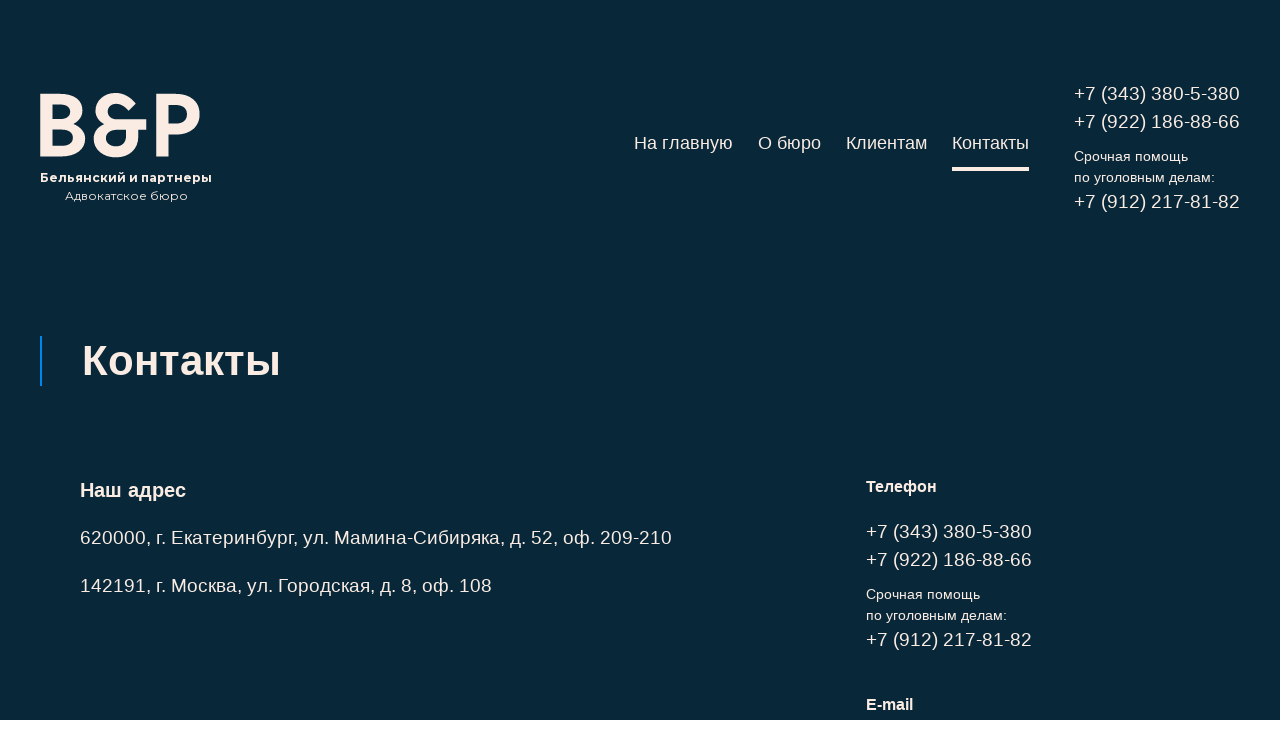

--- FILE ---
content_type: text/html; charset=UTF-8
request_url: http://www.belyanskiy.ru/kontakty/
body_size: 23228
content:
    <!DOCTYPE html PUBLIC "-//W3C//DTD XHTML 1.0 Strict//EN" "http://www.w3.org/TR/xhtml1/DTD/xhtml1-strict.dtd">
    <html xmlns="http://www.w3.org/1999/xhtml">
    <head>
        <title>Адвокатское бюро «Бельянский и партнеры» - Контакты</title>
        <meta name="viewport" content="width=device-width, initial-scale=1">
        <link rel="preconnect" href="https://fonts.googleapis.com">
        <link rel="preconnect" href="https://fonts.gstatic.com" crossorigin>
        <link href="https://fonts.googleapis.com/css2?family=Montserrat:wght@100..900&display=swap" rel="stylesheet">

        <link rel="icon" type="image/png" sizes="32x32" href="/favicon-32x32.ico">
        <link rel="icon" type="image/png" sizes="16x16" href="/favicon-16x16.ico">
       
        <meta http-equiv="Content-Type" content="text/html; charset=UTF-8" />
<meta name="robots" content="index, follow" />
<meta name="keywords" content="Бельянский, Адвокатское бюро, Практика арбитражных судов и судов общей юрисдикции, Урегулирование споров в досудебном порядке, Сопровождение сделок по покупке бизнеса, приобретению объектов, Земельные споры, Помощь при банкротстве, Арбитражная практика, Представительство в судах, Сделки с недвижимостью, Ознакомление с материалами судебных дел, Банкротство, Юридическая консультация адвоката, Юрист по земельным делам, Уголовно-правовая практика, Защита по уголовным делам по экологическим преступлениям, юридическая консультация" />
<meta name="description" content="Адвокатское бюро «Бельянский и партнеры» – одна из ведущих фирм на рынке юридических услуг Екатеринбурга и Свердловской области, предоставляющих юридическую поддержку по всем видам правовых и коммерческих вопросов." />
<link href="/bitrix/js/main/core/css/core.min.css?15982871042854" type="text/css" rel="stylesheet" />

<script type="text/javascript" data-skip-moving="true">(function(w, d, n) {var cl = "bx-core";var ht = d.documentElement;var htc = ht ? ht.className : undefined;if (htc === undefined || htc.indexOf(cl) !== -1){return;}var ua = n.userAgent;if (/(iPad;)|(iPhone;)/i.test(ua)){cl += " bx-ios";}else if (/Android/i.test(ua)){cl += " bx-android";}cl += (/(ipad|iphone|android|mobile|touch)/i.test(ua) ? " bx-touch" : " bx-no-touch");cl += w.devicePixelRatio && w.devicePixelRatio >= 2? " bx-retina": " bx-no-retina";var ieVersion = -1;if (/AppleWebKit/.test(ua)){cl += " bx-chrome";}else if ((ieVersion = getIeVersion()) > 0){cl += " bx-ie bx-ie" + ieVersion;if (ieVersion > 7 && ieVersion < 10 && !isDoctype()){cl += " bx-quirks";}}else if (/Opera/.test(ua)){cl += " bx-opera";}else if (/Gecko/.test(ua)){cl += " bx-firefox";}if (/Macintosh/i.test(ua)){cl += " bx-mac";}ht.className = htc ? htc + " " + cl : cl;function isDoctype(){if (d.compatMode){return d.compatMode == "CSS1Compat";}return d.documentElement && d.documentElement.clientHeight;}function getIeVersion(){if (/Opera/i.test(ua) || /Webkit/i.test(ua) || /Firefox/i.test(ua) || /Chrome/i.test(ua)){return -1;}var rv = -1;if (!!(w.MSStream) && !(w.ActiveXObject) && ("ActiveXObject" in w)){rv = 11;}else if (!!d.documentMode && d.documentMode >= 10){rv = 10;}else if (!!d.documentMode && d.documentMode >= 9){rv = 9;}else if (d.attachEvent && !/Opera/.test(ua)){rv = 8;}if (rv == -1 || rv == 8){var re;if (n.appName == "Microsoft Internet Explorer"){re = new RegExp("MSIE ([0-9]+[\.0-9]*)");if (re.exec(ua) != null){rv = parseFloat(RegExp.$1);}}else if (n.appName == "Netscape"){rv = 11;re = new RegExp("Trident/.*rv:([0-9]+[\.0-9]*)");if (re.exec(ua) != null){rv = parseFloat(RegExp.$1);}}}return rv;}})(window, document, navigator);</script>


<link href="/bitrix/cache/css/s1/rp/template_23c26f56eb95a7e94f1bd53a3dc3bebf/template_23c26f56eb95a7e94f1bd53a3dc3bebf_v1.css?1707930979400340" type="text/css"  data-template-style="true" rel="stylesheet" />







    </head>
<body>
<div>

    <div id="rp.router.main">
<div class="uk-position-relative rp-background-primary">

<header class="rp-background-primary">
    <div class="uk-container">
        <div class="uk-navbar uk-flex-middle">
            <div class="uk-navbar-left" style="max-width: 300px">
                <div class="uk-flex uk-flex-middle">
                    <a href="/">
                        <div uk-icon="logo"></div>
                        <div class="logo_desc uk-margin-small-top uk-text-center"><b>Бельянский и партнеры</b></div>
                        <div class="logo_desc uk-text-center">Адвокатское бюро</div>
                                            </a>
                </div>
            </div>
            <div class="uk-width-expand">
                <div class="uk-visible@m uk-margin-large-left">
                    <div class="rp-menu-main" id="rp-6447d66815b62eb21a404e9d4d23caa6">
    <ul class="uk-flex uk-flex-right uk-margin-right uk-flex-middle" >
            <li>
                                    <a href="/"   >
                        На главную                    </a>
                            </li>
            <li>
                                    <a href="/o-byuro"   >
                        О бюро                    </a>
                            </li>
            <li>
                                    <a href="/klientam"   >
                        Клиентам                    </a>
                            </li>
            <li>
                                    <a href="/kontakty" class="uk-active"  >
                        Контакты                    </a>
                            </li>    </ul>
</div>

                </div>
            </div>
            <div class="uk-navbar-right uk-visible@s">
                <div class="uk-text-lead uk-margin-remove">
                    <a href="tel: +73433805380">+7 (343) 380-5-380</a><br>
                    <a href="tel: +79221868866">+7 (922) 186-88-66</a><br>
                    <div class="uk-text-normal uk-text-small uk-margin-small-top">Срочная помощь<br> по уголовным делам:
                    </div>
                    <a href="tel: +79122178182">+7 (912) 217-81-82</a>
                </div>

            </div>
            <div class="uk-navbar-right uk-hidden@m">
                <div class="uk-margin-small-right uk-margin-medium-left@s">
                    <!-- menu__header-page -->
<div class="uk-hidden@m uk-margin-right@m">
    <a href="#253faf21f01425f9477c2d3ee2e32fe6" class="rp-toggle-icon" uk-toggle="target: #offcanvas-253faf21f01425f9477c2d3ee2e32fe6"
       uk-scrollspy="cls:uk-animation-fade; delay: 300"><span></span></a>
</div>

<div id="offcanvas-253faf21f01425f9477c2d3ee2e32fe6" uk-offcanvas="overlay:true" class="uk-hidden@m">
    <div class="uk-offcanvas-bar uk-width-1-1 uk-width-1-2@s uk-flex uk-flex-column uk-offcanvas-bar-animation uk-offcanvas-slide">
        <button class="uk-offcanvas-close uk-close-large" type="button" uk-close></button>

        <div class="uk-margin-large-top">
            <a href="/">
                <span class="uk-display-inline-block">
                    <div uk-icon="logo"></div>
                    <div class="logo_desc uk-margin-small-top uk-text-center"><b>Белянский и партнеры</b></div>
                    <div class="logo_desc uk-text-center">Адвокатское бюро</div>
                </span>
            </a>
        </div>
        <div class="uk-padding-small uk-margin-large-top">
            <ul class="rp-menu-cols uk-nav uk-nav-default" uk-scrollspy="cls: uk-animation-fade; target: li a; delay: 70">
                                <li>
                                <a href="/"
                                   class=""
                                     >На главную</a>
                            </li>
                                                    <li>
                                <a href="/o-byuro"
                                   class=""
                                     >О бюро</a>
                            </li>
                                                    <li>
                                <a href="/o-byuro/istoriya"
                                   class=""
                                     >История</a>
                            </li>
                                                    <li>
                                <a href="/o-byuro/komanda"
                                   class=""
                                     >Команда</a>
                            </li>
                                                    <li>
                                <a href="/o-byuro/priznanie"
                                   class=""
                                     >Признание</a>
                            </li>
                                                    <li>
                                <a href="/o-byuro/vakansii"
                                   class=""
                                     >Вакансии</a>
                            </li>
                                                    <li>
                                <a href="/klientam"
                                   class=""
                                     >Клиентам</a>
                            </li>
                                                    <li>
                                <a href="/kontakty"
                                   class="uk-active"
                                     >Контакты</a>
                            </li>
                        
                </ul>        </div>
        <div class="uk-padding-small uk-margin-top" uk-scrollspy="cls: uk-animation-fade; target: p; delay: 150">
            <p>
                <a href="tel: +73433805380">+7 (343) 380-5-380</a><br>
                <a href="tel: +7922 186 88 66">+7 922 186 88 66</a>
                advokat-74@mail.ru
            </p>
            <p>
                620075, г. Екатеринбург,<br>
                ул. Мамина-Сибиряка, д. 52, оф. 209
            </p>
            <p>
                Часы приема: с 10:00 до 18:00 (пн-пт)
            </p>
            <p>
                <a href="https://t.me/belyanskiypartners" target="_blank" class="uk-link">
                    <span uk-icon="icon: telegram" class="uk-margin-small-right"></span>Наш Telegram канал</a>
            </p>
        </div>
    </div>
</div>
                </div>
            </div>
        </div>
    </div>
</header>


    <div id="rp.router.secondary">


    <div id="rp.router.page">
    <div class="uk-container uk-margin-medium-top uk-margin-xlarge-bottom">
        <h1 class="rp-title-border">Контакты</h1>
        <div class="uk-margin-large-top" uk-grid>
            <div class="uk-width-2-3@s">
                <div class="uk-h4 uk-margin-top  uk-margin-large-left@m">Наш адрес</div>
                <p class="uk-text-lead uk-margin-large-left@m">
                    620000, г. Екатеринбург, ул. Мамина-Сибиряка, д. 52, оф. 209-210
                </p>
                <p class="uk-text-lead uk-margin-large-left@m uk-margin-top  ">
                    142191, г. Москва, ул. Городская, д. 8, оф. 108
                </p>
            </div>
            <div class="uk-width-1-1 uk-width-1-3@m uk-width-1-3@l ">
                <div class="uk-h5 uk-margin-top">Телефон</div>
                <div class="uk-text-lead">
                    <a href="tel: +73433805380">+7 (343) 380-5-380</a><br>
                    <a href="tel: +79221868866">+7 (922) 186-88-66</a><br>
                    <div class="uk-text-normal uk-text-small uk-margin-small-top">Срочная помощь<br> по уголовным делам:</div>
                    <a href="tel: +79122178182" >+7 (912) 217-81-82</a>
                </div>

                <div class="uk-h5 uk-margin-medium-top">E-mail</div>
                <p class="uk-text-lead">
                    advokat-74@mail.ru
                </p>

                <div class="uk-h5 uk-margin-medium-top">Часы приема</div>
                <p class="uk-text-lead">
                    с 10:00 до 18:00 (пн-пт)
                </p>
                <p>
                    <a href="https://t.me/belyanskiypartners" target="_blank" class="uk-link">
                        <span uk-icon="icon: telegram" class="uk-margin-small-right"></span>Наш Telegram канал</a>
                </p>
            </div>
        </div>
    </div>

    <div class="_maps uk-height-large" id="_maps">
    </div>

    </div><!--s--></div><!--p--></div>

<footer class="uk-background-default">
    <div class="uk-container uk-clearfix">
        <div class="uk-text-center uk-text-left@s uk-margin-large-top" uk-grid>
            <div class="uk-width-1-1 uk-width-expand@s uk-visible@s">
                <a href="/" uk-scrollspy="cls:uk-animation-fade; delay: 100">
                    <div uk-icon="logo"></div>
                </a>
            </div>
            <div class="uk-width-1-1 uk-width-1-2@s uk-width-1-3@m ">
                
<div class="rp-menu-line">
    <ul class="uk-grid-small uk-flex-center uk-flex-left@s" uk-grid uk-scrollspy="cls: uk-animation-fade; target: li; delay: 100; repeat: true">                <li>
                    <a href="/"
                       class="" >На главную</a>
                </li>
                                <li>
                    <a href="/o-byuro"
                       class="" >О бюро</a>
                </li>
                                <li>
                    <a href="/klientam"
                       class="" >Клиентам</a>
                </li>
                                <li>
                    <a href="/kontakty"
                       class="uk-active" >Контакты</a>
                </li>
                    </ul>
</div>            </div>
        </div>
        <div class="uk-margin-large-top uk-margin-large-bottom uk-text-center uk-text-left@s" uk-grid>
            <div class="uk-width-1-1 uk-width-expand@s uk-visible@s">
                <div class="uk-h3 uk-text-bold uk-width-xlarge">
                    Если Вам нужен компетентный адвокат, то самое время обратиться в
                    Адвокатское бюро «Бельянский и партнеры»
                </div>
            </div>
            <div class="uk-width-1-1 uk-width-1-2@s uk-width-1-3@m">
                <p class="uk-text-lead">
                    <a href="tel: +79221868866">+7 (922) 186-88-66</a><br>
                    <a href="tel: +73433805380">+7 (343) 380-5-380</a><br>
                    advokat-74@mail.ru
                </p>
                <p class="uk-text-lead">
                    620075, г. Екатеринбург,<br>
                    ул. Мамина-Сибиряка, д. 52, оф. 209
                </p>
                <p>
                    Часы приема: с 10:00 до 18:00 (пн-пт)
                </p>
                <p>
                    <a href="https://t.me/belyanskiypartners" target="_blank" class="uk-link">
                        <span uk-icon="icon: telegram" class="uk-margin-small-right"></span>Наш Telegram канал</a>
                </p>
            </div>
        </div>
    </div>
</footer>
</div><!--m-->		</div><!--container-->

<!-- Yandex.Metrika counter -->
<noscript><div><img src="//mc.yandex.ru/watch/33841729" class="positionabsolute" alt="" /></div></noscript>
<!-- /Yandex.Metrika counter -->

	<script type="text/javascript">if(!window.BX)window.BX={};if(!window.BX.message)window.BX.message=function(mess){if(typeof mess==='object'){for(let i in mess) {BX.message[i]=mess[i];} return true;}};</script>
<script type="text/javascript">(window.BX||top.BX).message({'JS_CORE_LOADING':'Загрузка...','JS_CORE_NO_DATA':'- Нет данных -','JS_CORE_WINDOW_CLOSE':'Закрыть','JS_CORE_WINDOW_EXPAND':'Развернуть','JS_CORE_WINDOW_NARROW':'Свернуть в окно','JS_CORE_WINDOW_SAVE':'Сохранить','JS_CORE_WINDOW_CANCEL':'Отменить','JS_CORE_WINDOW_CONTINUE':'Продолжить','JS_CORE_H':'ч','JS_CORE_M':'м','JS_CORE_S':'с','JSADM_AI_HIDE_EXTRA':'Скрыть лишние','JSADM_AI_ALL_NOTIF':'Показать все','JSADM_AUTH_REQ':'Требуется авторизация!','JS_CORE_WINDOW_AUTH':'Войти','JS_CORE_IMAGE_FULL':'Полный размер'});</script><script type="text/javascript" src="/bitrix/js/main/core/core.min.js?1598356338249634"></script><script>BX.setJSList(['/bitrix/js/main/core/core_ajax.js','/bitrix/js/main/core/core_promise.js','/bitrix/js/main/polyfill/promise/js/promise.js','/bitrix/js/main/loadext/loadext.js','/bitrix/js/main/loadext/extension.js','/bitrix/js/main/polyfill/promise/js/promise.js','/bitrix/js/main/polyfill/find/js/find.js','/bitrix/js/main/polyfill/includes/js/includes.js','/bitrix/js/main/polyfill/matches/js/matches.js','/bitrix/js/ui/polyfill/closest/js/closest.js','/bitrix/js/main/polyfill/fill/main.polyfill.fill.js','/bitrix/js/main/polyfill/find/js/find.js','/bitrix/js/main/polyfill/matches/js/matches.js','/bitrix/js/main/polyfill/core/dist/polyfill.bundle.js','/bitrix/js/main/core/core.js','/bitrix/js/main/polyfill/intersectionobserver/js/intersectionobserver.js','/bitrix/js/main/lazyload/dist/lazyload.bundle.js','/bitrix/js/main/polyfill/core/dist/polyfill.bundle.js','/bitrix/js/main/parambag/dist/parambag.bundle.js']);
BX.setCSSList(['/bitrix/js/main/core/css/core.css','/bitrix/js/main/lazyload/dist/lazyload.bundle.css','/bitrix/js/main/parambag/dist/parambag.bundle.css']);</script>
<script type="text/javascript">(window.BX||top.BX).message({'LANGUAGE_ID':'ru','FORMAT_DATE':'DD.MM.YYYY','FORMAT_DATETIME':'DD.MM.YYYY HH:MI:SS','COOKIE_PREFIX':'BITRIX_SM','SERVER_TZ_OFFSET':'10800','SITE_ID':'s1','SITE_DIR':'/','USER_ID':'','SERVER_TIME':'1768568087','USER_TZ_OFFSET':'0','USER_TZ_AUTO':'Y','bitrix_sessid':'1465f35f9a0c45970e22fa7148764d4f'});</script><script type="text/javascript"  src="/bitrix/cache/js/s1/rp/kernel_main/kernel_main_v1.js?1707912073162692"></script>
<script type="text/javascript" src="https://api-maps.yandex.ru/2.1/?load=package.standard&lang=ru-RU"></script>
<script type="text/javascript">BX.setJSList(['/bitrix/js/main/core/core_fx.js','/bitrix/js/main/session.js','/bitrix/js/main/pageobject/pageobject.js','/bitrix/js/main/core/core_window.js','/bitrix/js/main/date/main.date.js','/bitrix/js/main/core/core_date.js','/bitrix/js/main/utils.js','/local/templates/rp/js/jquery.min.js','/local/templates/rp/js/jquery.cookie.min.js','/local/templates/rp/js/uikit.min.js','/local/templates/rp/js/uikit-icons.min.js','/local/templates/rp/js/main.min.js','/local/templates/rp/components/bitrix/menu/header-main/script.js','/local/modules/rp.ajax/src/index.js','/local/modules/rp.ajax/src/plugin.target.js','/local/modules/rp.ajax/src/init.js']);</script>
<script type="text/javascript">BX.setCSSList(['/local/templates/rp/css/uikit.css','/local/templates/rp/template_styles.css','/local/templates/rp/rp-uikit.css','/local/templates/rp/components/rp/empty/header/style.css','/local/templates/rp/components/bitrix/menu/header-main/style.css','/local/templates/rp/components/rp/empty/offcanvas/style.css','/local/templates/rp/components/bitrix/menu/cols/style.css','/local/templates/rp/components/bitrix/menu/line/style.css']);</script>


<script type="text/javascript"  src="/bitrix/cache/js/s1/rp/template_a7628bccdac3ad7030f260be5cb24b76/template_a7628bccdac3ad7030f260be5cb24b76_v1.js?1705865337351106"></script>
<script type="text/javascript">var _ba = _ba || []; _ba.push(["aid", "dd7bd052b2b22214748ce5c40b228797"]); _ba.push(["host", "www.belyanskiy.ru"]); (function() {var ba = document.createElement("script"); ba.type = "text/javascript"; ba.async = true;ba.src = (document.location.protocol == "https:" ? "https://" : "http://") + "bitrix.info/ba.js";var s = document.getElementsByTagName("script")[0];s.parentNode.insertBefore(ba, s);})();</script>


<script>
    $(window).on('resize load', function() {
        rp_menu_main("#rp-6447d66815b62eb21a404e9d4d23caa6");
    });
</script><script type="text/javascript">
        jQuery(document).ready(function ($) {
            ymaps.ready(ymapsinit);

            function ymapsinit() {
                var map_contact, fullScreen = false;
                map_contact = new ymaps.Map('_maps',
                    {
                        center: [56.84502706787779, 60.61546749999995], //
                        zoom: 17,
                        type: "yandex#map",
                        // controls1: ['default', 'routeButtonControl']
                        controls: ['zoomControl']
                    });
                trafficControlObj = map_contact.controls.get('zoomControl');
                trafficControlObj.options.set('size', 'small');
                trafficControlObj.options.set('float', 'none');
                trafficControlObj.options.set('position', {
                    top: '20px',
                    left: '20px'
                });

                metka = new ymaps.Placemark([56.84502706787779, 60.61546749999995], {
                }, {preset: 'islands#redDotIcon'});
                map_contact.geoObjects.add(metka);

                map_contact.container.fitToViewport();
            };


        });
    </script>


<script type="text/javascript">
    (function (d, w, c) {
        (w[c] = w[c] || []).push(function() {
            try {
                w.yaCounter33841729 = new Ya.Metrika({id:33841729,
                    webvisor:true,
                    clickmap:true,
                    trackLinks:true,
                    accurateTrackBounce:true});
            } catch(e) { }
        });

        var n = d.getElementsByTagName("script")[0],
            s = d.createElement("script"),
            f = function () { n.parentNode.insertBefore(s, n); };
        s.type = "text/javascript";
        s.async = true;
        s.src = (d.location.protocol == "https:" ? "https:" : "http:") + "//mc.yandex.ru/metrika/watch.js";

        if (w.opera == "[object Opera]") {
            d.addEventListener("DOMContentLoaded", f, false);
        } else { f(); }
    })(document, window, "yandex_metrika_callbacks");
</script>
</body>
</html>

--- FILE ---
content_type: text/css
request_url: http://www.belyanskiy.ru/bitrix/cache/css/s1/rp/template_23c26f56eb95a7e94f1bd53a3dc3bebf/template_23c26f56eb95a7e94f1bd53a3dc3bebf_v1.css?1707930979400340
body_size: 400340
content:


/* Start:/local/templates/rp/css/uikit.css?1611827018386013*/
/*! UIkit 3.2.1 | http://www.getuikit.com | (c) 2014 - 2019 YOOtheme | MIT License */
/* ========================================================================
   Component: Base
 ========================================================================== */
/*
 * 1. Set `font-size` to support `rem` units
 *    Not using `font` property because a leading hyphen (e.g. -apple-system) causes the font to break in IE11 and Edge
 * 2. Prevent adjustments of font size after orientation changes in iOS.
 * 3. Style
 */
html {
    /* 1 */
    font-family: -apple-system, BlinkMacSystemFont, "Segoe UI", Roboto, "Helvetica Neue", Arial, "Noto Sans", sans-serif, "Apple Color Emoji", "Segoe UI Emoji", "Segoe UI Symbol", "Noto Color Emoji";
    font-size: 16px;
    font-weight: normal;
    line-height: 1.5;
    /* 2 */
    -webkit-text-size-adjust: 100%;
    /* 3 */
    background: #fff;

}

/*
 * Remove the margin in all browsers.
 */
body {
    margin: 0;
}

/* Links
 ========================================================================== */
/*
 * Remove the outline on focused links when they are also active or hovered
 */
a:active,
a:hover {
    outline: none;
}

/*
 * Style
 */
a,
.uk-link {
    color: #1e87f0;
    text-decoration: none;
    cursor: pointer;
}

a:hover,
.uk-link:hover,
.uk-link-toggle:hover .uk-link,
.uk-link-toggle:focus .uk-link {
    color: #0f6ecd;
    text-decoration: underline;
}

/* Text-level semantics
 ========================================================================== */
/*
 * 1. Add the correct text decoration in Edge.
 * 2. The shorthand declaration `underline dotted` is not supported in Safari.
 */
abbr[title] {
    /* 1 */
    text-decoration: underline dotted;
    /* 2 */
    -webkit-text-decoration-style: dotted;
}

/*
 * Add the correct font weight in Chrome, Edge, and Safari.
 */
b,
strong {
    font-weight: bolder;
}

/*
 * 1. Consolas has a better baseline in running text compared to `Courier`
 * 2. Correct the odd `em` font sizing in all browsers.
 * 3. Style
 */
:not(pre) > code,
:not(pre) > kbd,
:not(pre) > samp {
    /* 1 */
    font-family: Consolas, monaco, monospace;
    /* 2 */
    font-size: 0.875rem;
    /* 3 */
    color: #f0506e;
    white-space: nowrap;
    padding: 2px 6px;
    background: #f8f8f8;
}

/*
 * Emphasize
 */
em {
    color: #f0506e;
}

/*
 * Insert
 */
ins {
    background: #ffd;
    color: #666;
    text-decoration: none;
}

/*
 * Mark
 */
mark {
    background: #ffd;
    color: #666;
}

/*
 * Quote
 */
q {
    font-style: italic;
}

/*
 * Add the correct font size in all browsers.
 */
small {
    font-size: 80%;
}

/*
 * Prevents `sub` and `sup` affecting `line-height` in all browsers.
 */
sub,
sup {
    font-size: 75%;
    line-height: 0;
    position: relative;
    vertical-align: baseline;
}

sup {
    top: -0.5em;
}

sub {
    bottom: -0.25em;
}

/* Embedded content
 ========================================================================== */
/*
 * Remove the gap between embedded content and the bottom of their containers.
 */
audio,
canvas,
iframe,
img,
svg,
video {
    vertical-align: middle;
}

/*
 * 1. Add responsiveness.
 * 2. Auto-scale the height. Only needed if `height` attribute is present.
 * 3. Corrects responsive `max-width` behavior if padding and border are used.
 * 4. Exclude SVGs for IE11 because they don't preserve their aspect ratio.
 */
canvas,
img,
video {
    /* 1 */
    max-width: 100%;
    /* 2 */
    height: auto;
    /* 3 */
    box-sizing: border-box;
}

/* 4 */
@supports (display: block) {
    svg {
        max-width: 100%;
        height: auto;
        box-sizing: border-box;
    }
}

/*
 * Hide the overflow in IE.
 */
svg:not(:root) {
    overflow: hidden;
}

/*
 * 1. Fix lazy loading images if parent element is set to `display: inline` and has `overflow: hidden`.
 * 2. Hide `alt` text for lazy loading images.
 * Note: Selector for background while loading img[data-src*='.jpg'][src*='data:image'] { background: grey; }
 */
img:not([src]) {
    /* 1 */
    min-width: 1px;
    /* 2 */
    visibility: hidden;
}

/*
 * Iframe
 * Remove border in all browsers
 */
iframe {
    border: 0;
}

/* Block elements
 ========================================================================== */
/*
 * Margins
 */
p,
ul,
ol,
dl,
pre,
address,
fieldset,
figure {
    margin: 0 0 20px 0;
}

/* Add margin if adjacent element */
* + p,
* + ul,
* + ol,
* + dl,
* + pre,
* + address,
* + fieldset,
* + figure {
    margin-top: 20px;
}

/* Headings
 ========================================================================== */
h1,
.uk-h1,
h2,
.uk-h2,
h3,
.uk-h3,
h4,
.uk-h4,
h5,
.uk-h5,
h6,
.uk-h6,
.uk-heading-small,
.uk-heading-medium,
.uk-heading-large,
.uk-heading-xlarge,
.uk-heading-2xlarge {
    margin: 0 0 20px 0;
    font-family: -apple-system, BlinkMacSystemFont, "Segoe UI", Roboto, "Helvetica Neue", Arial, "Noto Sans", sans-serif, "Apple Color Emoji", "Segoe UI Emoji", "Segoe UI Symbol", "Noto Color Emoji";
    font-weight: normal;
    color: #333;
    text-transform: none;
}

/* Add margin if adjacent element */
* + h1,
* + .uk-h1,
* + h2,
* + .uk-h2,
* + h3,
* + .uk-h3,
* + h4,
* + .uk-h4,
* + h5,
* + .uk-h5,
* + h6,
* + .uk-h6,
* + .uk-heading-small,
* + .uk-heading-medium,
* + .uk-heading-large,
* + .uk-heading-xlarge,
* + .uk-heading-2xlarge {
    margin-top: 40px;
}

/*
 * Sizes
 */
h1,
.uk-h1 {
    font-size: 2.23125rem;
    line-height: 1.2;
}

h2,
.uk-h2 {
    font-size: 1.7rem;
    line-height: 1.3;
}

h3,
.uk-h3 {
    font-size: 1.5rem;
    line-height: 1.4;
}

h4,
.uk-h4 {
    font-size: 1.25rem;
    line-height: 1.4;
}

h5,
.uk-h5 {
    font-size: 16px;
    line-height: 1.4;
}

h6,
.uk-h6 {
    font-size: 0.875rem;
    line-height: 1.4;
}

/* Tablet landscape and bigger */
@media (min-width: 960px) {
    h1,
    .uk-h1 {
        font-size: 2.625rem;
    }

    h2,
    .uk-h2 {
        font-size: 2rem;
    }
}

/* Lists
 ========================================================================== */
ul,
ol {
    padding-left: 30px;
}

/*
 * Reset margin for nested lists
 */
ul > li > ul,
ul > li > ol,
ol > li > ol,
ol > li > ul {
    margin: 0;
}

/* Description lists
 ========================================================================== */
dt {
    font-weight: bold;
}

dd {
    margin-left: 0;
}

/* Horizontal rules
 ========================================================================== */
/*
 * 1. Show the overflow in Chrome, Edge and IE.
 * 2. Add the correct text-align in Edge and IE.
 * 3. Style
 */
hr,
.uk-hr {
    /* 1 */
    overflow: visible;
    /* 2 */
    text-align: inherit;
    /* 3 */
    margin: 0 0 20px 0;
    border: 0;
    border-top: 1px solid #e5e5e5;
}

/* Add margin if adjacent element */
* + hr,
* + .uk-hr {
    margin-top: 20px;
}

/* Address
 ========================================================================== */
address {
    font-style: normal;
}

/* Blockquotes
 ========================================================================== */
blockquote {
    margin: 0 0 20px 0;
    font-size: 1.25rem;
    line-height: 1.5;
    font-style: italic;
    color: #333;
}

/* Add margin if adjacent element */
* + blockquote {
    margin-top: 20px;
}

/*
 * Content
 */
blockquote p:last-of-type {
    margin-bottom: 0;
}

blockquote footer {
    margin-top: 10px;
    font-size: 0.875rem;
    line-height: 1.5;
    color: #666;
}

blockquote footer::before {
    content: "— ";
}

/* Preformatted text
 ========================================================================== */
/*
 * 1. Contain overflow in all browsers.
 */
pre {
    font: 0.875rem / 1.5 Consolas, monaco, monospace;
    color: #666;
    -moz-tab-size: 4;
    tab-size: 4;
    /* 1 */
    overflow: auto;
    padding: 10px;
    border: 1px solid #e5e5e5;
    border-radius: 3px;
    background: #fff;
}

pre code {
    font-family: Consolas, monaco, monospace;
}

/* Selection pseudo-element
 ========================================================================== */
::selection {
    background: #39f;
    color: #fff;
    text-shadow: none;
}

/* HTML5 elements
 ========================================================================== */
/*
 * 1. Add the correct display in Edge, IE 10+, and Firefox.
 * 2. Add the correct display in IE.
 */
details,
main {
    /* 2 */
    display: block;
}

/*
 * Add the correct display in all browsers.
 */
summary {
    display: list-item;
}

/*
 * Add the correct display in IE.
 */
template {
    display: none;
}

/* Pass media breakpoints to JS
 ========================================================================== */
/*
 * Breakpoints
 */
.uk-breakpoint-s::before {
    content: '640px';
}

.uk-breakpoint-m::before {
    content: '960px';
}

.uk-breakpoint-l::before {
    content: '1200px';
}

.uk-breakpoint-xl::before {
    content: '1600px';
}

:root {
    --uk-breakpoint-s: 640px;
    --uk-breakpoint-m: 960px;
    --uk-breakpoint-l: 1200px;
    --uk-breakpoint-xl: 1600px;
}

/* ========================================================================
   Component: Link
 ========================================================================== */
/* Muted
 ========================================================================== */
a.uk-link-muted,
.uk-link-muted a {
    color: #999;
}

a.uk-link-muted:hover,
.uk-link-muted a:hover,
.uk-link-toggle:hover .uk-link-muted,
.uk-link-toggle:focus .uk-link-muted {
    color: #666;
}

/* Text
 ========================================================================== */
a.uk-link-text,
.uk-link-text a {
    color: inherit;
}

a.uk-link-text:hover,
.uk-link-text a:hover,
.uk-link-toggle:hover .uk-link-text,
.uk-link-toggle:focus .uk-link-text {
    color: #999;
}

/* Heading
 ========================================================================== */
a.uk-link-heading,
.uk-link-heading a {
    color: inherit;
}

a.uk-link-heading:hover,
.uk-link-heading a:hover,
.uk-link-toggle:hover .uk-link-heading,
.uk-link-toggle:focus .uk-link-heading {
    color: #1e87f0;
    text-decoration: none;
}

/* Reset
 ========================================================================== */
/*
 * `!important` needed to override inverse component
 */
a.uk-link-reset,
.uk-link-reset a {
    color: inherit !important;
    text-decoration: none !important;
}

/* Toggle
 ========================================================================== */
.uk-link-toggle {
    color: inherit !important;
    text-decoration: none !important;
}

.uk-link-toggle:focus {
    outline: none;
}

/* ========================================================================
   Component: Heading
 ========================================================================== */
.uk-heading-small {
    font-size: 2.6rem;
    line-height: 1.2;
}

.uk-heading-medium {
    font-size: 2.8875rem;
    line-height: 1.1;
}

.uk-heading-large {
    font-size: 3.4rem;
    line-height: 1.1;
}

.uk-heading-xlarge {
    font-size: 4rem;
    line-height: 1;
}

.uk-heading-2xlarge {
    font-size: 6rem;
    line-height: 1;
}

/* Tablet Landscape and bigger */
@media (min-width: 960px) {
    .uk-heading-small {
        font-size: 3.25rem;
    }

    .uk-heading-medium {
        font-size: 3.5rem;
    }

    .uk-heading-large {
        font-size: 4rem;
    }

    .uk-heading-xlarge {
        font-size: 6rem;
    }

    .uk-heading-2xlarge {
        font-size: 8rem;
    }
}

/* Laptop and bigger */
@media (min-width: 1200px) {
    .uk-heading-medium {
        font-size: 4rem;
    }

    .uk-heading-large {
        font-size: 6rem;
    }

    .uk-heading-xlarge {
        font-size: 8rem;
    }

    .uk-heading-2xlarge {
        font-size: 11rem;
    }
}

/* Primary
   Deprecated: Use `uk-heading-medium` instead
 ========================================================================== */
/* Tablet landscape and bigger */
/* Desktop and bigger */
/* Hero
   Deprecated: Use `uk-heading-xlarge` instead
 ========================================================================== */
/* Tablet landscape and bigger */
/* Desktop and bigger */
/* Divider
 ========================================================================== */
.uk-heading-divider {
    padding-bottom: calc(5px + 0.1em);
    border-bottom: calc(0.2px + 0.05em) solid #e5e5e5;
}

/* Bullet
 ========================================================================== */
.uk-heading-bullet {
    position: relative;
}

/*
 * 1. Using `inline-block` to make it work with text alignment
 * 2. Center vertically
 * 3. Style
 */
.uk-heading-bullet::before {
    content: "";
    /* 1 */
    display: inline-block;
    /* 2 */
    position: relative;
    top: calc(-0.1 * 1em);
    vertical-align: middle;
    /* 3 */
    height: calc(4px + 0.7em);
    margin-right: calc(5px + 0.2em);
    border-left: calc(5px + 0.1em) solid #e5e5e5;
}

/* Line
 ========================================================================== */
/*
 * Clip the child element
 */
.uk-heading-line {
    overflow: hidden;
}

/*
 * Extra markup is needed to make it work with text align
 */
.uk-heading-line > * {
    display: inline-block;
    position: relative;
}

/*
 * 1. Center vertically
 * 2. Make the element as large as possible. It's clipped by the container.
 * 3. Style
 */
.uk-heading-line > ::before,
.uk-heading-line > ::after {
    content: "";
    /* 1 */
    position: absolute;
    top: calc(50% - ((0.2px + 0.05em) / 2));
    /* 2 */
    width: 2000px;
    /* 3 */
    border-bottom: calc(0.2px + 0.05em) solid #e5e5e5;
}

.uk-heading-line > ::before {
    right: 100%;
    margin-right: calc(5px + 0.3em);
}

.uk-heading-line > ::after {
    left: 100%;
    margin-left: calc(5px + 0.3em);
}

/* ========================================================================
   Component: Divider
 ========================================================================== */
/*
 * 1. Reset default `hr`
 * 2. Set margin if a `div` is used for semantical reason
 */
[class*='uk-divider'] {
    /* 1 */
    border: none;
    /* 2 */
    margin-bottom: 20px;
}

/* Add margin if adjacent element */
* + [class*='uk-divider'] {
    margin-top: 20px;
}

/* Icon
 ========================================================================== */
.uk-divider-icon {
    position: relative;
    height: 20px;
    background-image: url("data:image/svg+xml;charset=UTF-8,%3Csvg%20width%3D%2220%22%20height%3D%2220%22%20viewBox%3D%220%200%2020%2020%22%20xmlns%3D%22http%3A%2F%2Fwww.w3.org%2F2000%2Fsvg%22%3E%0A%20%20%20%20%3Ccircle%20fill%3D%22none%22%20stroke%3D%22%23e5e5e5%22%20stroke-width%3D%222%22%20cx%3D%2210%22%20cy%3D%2210%22%20r%3D%227%22%20%2F%3E%0A%3C%2Fsvg%3E%0A");
    background-repeat: no-repeat;
    background-position: 50% 50%;
}

.uk-divider-icon::before,
.uk-divider-icon::after {
    content: "";
    position: absolute;
    top: 50%;
    max-width: calc(50% - (50px / 2));
    border-bottom: 1px solid #e5e5e5;
}

.uk-divider-icon::before {
    right: calc(50% + (50px / 2));
    width: 100%;
}

.uk-divider-icon::after {
    left: calc(50% + (50px / 2));
    width: 100%;
}

/* Small
 ========================================================================== */
/*
 * 1. Fix height because of `inline-block`
 * 2. Using ::after and inline-block to make `text-align` work
 */
/* 1 */
.uk-divider-small {
    line-height: 0;
}

/* 2 */
.uk-divider-small::after {
    content: "";
    display: inline-block;
    width: 100px;
    max-width: 100%;
    border-top: 1px solid #e5e5e5;
    vertical-align: top;
}

/* Vertical
 ========================================================================== */
.uk-divider-vertical {
    width: 1px;
    height: 100px;
    margin-left: auto;
    margin-right: auto;
    border-left: 1px solid #e5e5e5;
}

/* ========================================================================
   Component: List
 ========================================================================== */
.uk-list {
    padding: 0;
    list-style: none;
}

/*
 * Micro clearfix
 */
.uk-list > li::before,
.uk-list > li::after {
    content: "";
    display: table;
}

.uk-list > li::after {
    clear: both;
}

/*
 * Remove margin from the last-child
 */
.uk-list > li > :last-child {
    margin-bottom: 0;
}

/*
 * Nested lists
 */
.uk-list ul {
    margin: 0;
    padding-left: 30px;
    list-style: none;
}

/*
 * Style
 */
.uk-list > li:nth-child(n+2),
.uk-list > li > ul {
    margin-top: 10px;
}

/* Style modifiers
 ========================================================================== */
/*
 * Divider
 */
.uk-list-divider > li:nth-child(n+2) {
    margin-top: 10px;
    padding-top: 10px;
    border-top: 1px solid #e5e5e5;
}

/*
 * Striped
 */
.uk-list-striped > li {
    padding: 10px 10px;
}

.uk-list-striped > li:nth-of-type(odd) {
    border-top: 1px solid #e5e5e5;
    border-bottom: 1px solid #e5e5e5;
}

.uk-list-striped > li:nth-of-type(odd) {
    background: #f8f8f8;
}

.uk-list-striped > li:nth-child(n+2) {
    margin-top: 0;
}

/*
 * Bullet
 * 1. Reset display `table` which causes issues in combination with multi column layouts.
 */
.uk-list-bullet > li {
    position: relative;
    padding-left: calc(1.5em + 10px);
}

.uk-list-bullet > li::before {
    content: "";
    position: absolute;
    top: 0;
    left: 0;
    width: 1.5em;
    height: 1.5em;
    background-image: url("data:image/svg+xml;charset=UTF-8,%3Csvg%20width%3D%226%22%20height%3D%226%22%20viewBox%3D%220%200%206%206%22%20xmlns%3D%22http%3A%2F%2Fwww.w3.org%2F2000%2Fsvg%22%3E%0A%20%20%20%20%3Ccircle%20fill%3D%22%23666%22%20cx%3D%223%22%20cy%3D%223%22%20r%3D%223%22%20%2F%3E%0A%3C%2Fsvg%3E");
    background-repeat: no-repeat;
    background-position: 50% 50%;
    /* 1 */
    display: block;
}

/* Size modifier
 ========================================================================== */
.uk-list-large > li:nth-child(n+2),
.uk-list-large > li > ul {
    margin-top: 20px;
}

/*
 * Divider
 */
.uk-list-large.uk-list-divider > li:nth-child(n+2) {
    margin-top: 20px;
    padding-top: 20px;
}

/*
 * Striped
 */
.uk-list-large.uk-list-striped > li {
    padding: 20px 10px;
}

.uk-list-large.uk-list-striped > li:nth-of-type(odd) {
    border-top: 1px solid #e5e5e5;
    border-bottom: 1px solid #e5e5e5;
}

.uk-list-large.uk-list-striped > li:nth-child(n+2) {
    margin-top: 0;
}

/* ========================================================================
   Component: Description list
 ========================================================================== */
/*
 * Term
 */
.uk-description-list > dt {
    color: #333;
    font-size: 0.875rem;
    font-weight: normal;
    text-transform: uppercase;
}

.uk-description-list > dt:nth-child(n+2) {
    margin-top: 20px;
}

/*
 * Description
 */
/* Style modifier
 ========================================================================== */
/*
 * Line
 */
.uk-description-list-divider > dt:nth-child(n+2) {
    margin-top: 20px;
    padding-top: 20px;
    border-top: 1px solid #e5e5e5;
}

/* ========================================================================
   Component: Table
 ========================================================================== */
/*
 * 1. Remove most spacing between table cells.
 * 2. Behave like a block element
 * 3. Style
 */
.uk-table {
    /* 1 */
    border-collapse: collapse;
    border-spacing: 0;
    /* 2 */
    width: 100%;
    /* 3 */
    margin-bottom: 20px;
}

/* Add margin if adjacent element */
* + .uk-table {
    margin-top: 20px;
}

/* Header cell
 ========================================================================== */
/*
 * 1. Style
 */
.uk-table th {
    padding: 16px 12px;
    text-align: left;
    vertical-align: bottom;
    /* 1 */
    font-size: 0.875rem;
    font-weight: normal;
    color: #999;
    text-transform: uppercase;
}

/* Cell
 ========================================================================== */
.uk-table td {
    padding: 16px 12px;
    vertical-align: top;
}

/*
 * Remove margin from the last-child
 */
.uk-table td > :last-child {
    margin-bottom: 0;
}

/* Footer
 ========================================================================== */
.uk-table tfoot {
    font-size: 0.875rem;
}

/* Caption
 ========================================================================== */
.uk-table caption {
    font-size: 0.875rem;
    text-align: left;
    color: #999;
}

/* Alignment modifier
 ========================================================================== */
.uk-table-middle,
.uk-table-middle td {
    vertical-align: middle !important;
}

/* Style modifiers
 ========================================================================== */
/*
 * Divider
 */
.uk-table-divider > tr:not(:first-child),
.uk-table-divider > :not(:first-child) > tr,
.uk-table-divider > :first-child > tr:not(:first-child) {
    border-top: 1px solid #e5e5e5;
}

/*
 * Striped
 */
.uk-table-striped > tr:nth-of-type(odd),
.uk-table-striped tbody tr:nth-of-type(odd) {
    background: #f8f8f8;
    border-top: 1px solid #e5e5e5;
    border-bottom: 1px solid #e5e5e5;
}

/*
 * Hover
 */
.uk-table-hover > tr:hover,
.uk-table-hover tbody tr:hover {
    background: #ffd;
}

/* Active state
 ========================================================================== */
.uk-table > tr.uk-active,
.uk-table tbody tr.uk-active {
    background: #ffd;
}

/* Size modifier
 ========================================================================== */
.uk-table-small th,
.uk-table-small td {
    padding: 10px 12px;
}

.uk-table-large th,
.uk-table-large td {
    padding: 22px 12px;
}

/* Justify modifier
 ========================================================================== */
.uk-table-justify th:first-child,
.uk-table-justify td:first-child {
    padding-left: 0;
}

.uk-table-justify th:last-child,
.uk-table-justify td:last-child {
    padding-right: 0;
}

/* Cell size modifier
 ========================================================================== */
.uk-table-shrink {
    width: 1px;
}

.uk-table-expand {
    min-width: 150px;
}

/* Cell link modifier
 ========================================================================== */
/*
 * Does not work with `uk-table-justify` at the moment
 */
.uk-table-link {
    padding: 0 !important;
}

.uk-table-link > a {
    display: block;
    padding: 16px 12px;
}

.uk-table-small .uk-table-link > a {
    padding: 10px 12px;
}

/* Responsive table
 ========================================================================== */
/* Phone landscape and smaller */
@media (max-width: 959px) {
    .uk-table-responsive,
    .uk-table-responsive tbody,
    .uk-table-responsive th,
    .uk-table-responsive td,
    .uk-table-responsive tr {
        display: block;
    }

    .uk-table-responsive thead {
        display: none;
    }

    .uk-table-responsive th,
    .uk-table-responsive td {
        width: auto !important;
        max-width: none !important;
        min-width: 0 !important;
        overflow: visible !important;
        white-space: normal !important;
    }

    .uk-table-responsive th:not(:first-child):not(.uk-table-link),
    .uk-table-responsive td:not(:first-child):not(.uk-table-link),
    .uk-table-responsive .uk-table-link:not(:first-child) > a {
        padding-top: 5px !important;
    }

    .uk-table-responsive th:not(:last-child):not(.uk-table-link),
    .uk-table-responsive td:not(:last-child):not(.uk-table-link),
    .uk-table-responsive .uk-table-link:not(:last-child) > a {
        padding-bottom: 5px !important;
    }

    .uk-table-justify.uk-table-responsive th,
    .uk-table-justify.uk-table-responsive td {
        padding-left: 0;
        padding-right: 0;
    }
}

.uk-table tbody tr {
    transition: background-color 0.1s linear;
}

/* ========================================================================
   Component: Icon
 ========================================================================== */
/*
 * Note: 1. - 7. is required for `button` elements. Needed for Close and Form Icon component.
 * 1. Remove margins in Chrome, Safari and Opera.
 * 2. Remove borders for `button`.
 * 3. Remove border-radius in Chrome.
 * 4. Address `overflow` set to `hidden` in IE.
 * 5. Correct `font` properties and `color` not being inherited for `button`.
 * 6. Remove the inheritance of text transform in Edge, Firefox, and IE.
 * 7. Remove default `button` padding and background color
 * 8. Style
 * 9. Fill all SVG elements with the current text color if no `fill` attribute is set
 * 10. Let the container fit the height of the icon
 */
.uk-icon {
    /* 1 */
    margin: 0;
    /* 2 */
    border: none;
    /* 3 */
    border-radius: 0;
    /* 4 */
    overflow: visible;
    /* 5 */
    font: inherit;
    color: inherit;
    /* 6 */
    text-transform: none;
    /* 7. */
    padding: 0;
    background-color: transparent;
    /* 8 */
    display: inline-block;
    /* 9 */
    fill: currentcolor;
    /* 10 */
    line-height: 0;
}

/* Required for `button`. */
button.uk-icon:not(:disabled) {
    cursor: pointer;
}

/*
 * Remove the inner border and padding in Firefox.
 */
.uk-icon::-moz-focus-inner {
    border: 0;
    padding: 0;
}

/*
 * Set the fill and stroke color of all SVG elements to the current text color
 */
.uk-icon:not(.uk-preserve) [fill*='#']:not(.uk-preserve) {
    fill: currentcolor;
}

.uk-icon:not(.uk-preserve) [stroke*='#']:not(.uk-preserve) {
    stroke: currentcolor;
}

/*
 * Fix Firefox blurry SVG rendering: https://bugzilla.mozilla.org/show_bug.cgi?id=1046835
 */
.uk-icon > * {
    transform: translate(0, 0);
}

/* Image modifier
 ========================================================================== */
/*
 * Display images in icon dimensions
 */
.uk-icon-image {
    width: 20px;
    height: 20px;
    background-position: 50% 50%;
    background-repeat: no-repeat;
    background-size: contain;
    vertical-align: middle;
}

/* Style modifiers
 ========================================================================== */
/*
 * Link
 */
.uk-icon-link {
    color: #999;
}

.uk-icon-link:hover,
.uk-icon-link:focus {
    color: #666;
    outline: none;
}

/* OnClick + Active */
.uk-icon-link:active,
.uk-active > .uk-icon-link {
    color: #595959;
}

/*
 * Button
 * 1. Center icon vertically and horizontally
 */
.uk-icon-button {
    box-sizing: border-box;
    width: 36px;
    height: 36px;
    border-radius: 500px;
    background: #f8f8f8;
    color: #999;
    vertical-align: middle;
    /* 1 */
    display: inline-flex;
    justify-content: center;
    align-items: center;
    transition: 0.1s ease-in-out;
    transition-property: color, background-color;
}

/* Hover + Focus */
.uk-icon-button:hover,
.uk-icon-button:focus {
    background-color: #ebebeb;
    color: #666;
    outline: none;
}

/* OnClick + Active */
.uk-icon-button:active,
.uk-active > .uk-icon-button {
    background-color: #dfdfdf;
    color: #666;
}

/* ========================================================================
   Component: Form Range
 ========================================================================== */
/*
 * 1. Normalize and defaults
 * 2. Prevent content overflow if a fixed width is used
 * 3. Take the full width
 * 4. Remove default style
 * 5. Remove white background in Chrome
 * 6. Remove padding in IE11
 */
.uk-range {
    /* 1 */
    box-sizing: border-box;
    margin: 0;
    vertical-align: middle;
    /* 2 */
    max-width: 100%;
    /* 3 */
    width: 100%;
    /* 4 */
    -webkit-appearance: none;
    /* 5 */
    background: transparent;
    /* 6 */
    padding: 0;
}

/* Focus */
.uk-range:focus {
    outline: none;
}

.uk-range::-moz-focus-outer {
    border: none;
}

/* IE11 Reset */
.uk-range::-ms-track {
    height: 15px;
    background: transparent;
    border-color: transparent;
    color: transparent;
}

/*
 * Improves consistency of cursor style for clickable elements
 */
.uk-range:not(:disabled)::-webkit-slider-thumb {
    cursor: pointer;
}

.uk-range:not(:disabled)::-moz-range-thumb {
    cursor: pointer;
}

.uk-range:not(:disabled)::-ms-thumb {
    cursor: pointer;
}

/* Thumb
 ========================================================================== */
/*
 * 1. Reset
 * 2. Style
 */
/* Webkit */
.uk-range::-webkit-slider-thumb {
    /* 1 */
    -webkit-appearance: none;
    margin-top: -7px;
    /* 2 */
    height: 15px;
    width: 15px;
    border-radius: 500px;
    background: #fff;
    border: 1px solid #cccccc;
}

/* Firefox */
.uk-range::-moz-range-thumb {
    /* 1 */
    border: none;
    /* 2 */
    height: 15px;
    width: 15px;
    border-radius: 500px;
    background: #fff;
    border: 1px solid #cccccc;
}

/* Edge */
.uk-range::-ms-thumb {
    /* 1 */
    margin-top: 0;
}

/* IE11 */
.uk-range::-ms-thumb {
    /* 1 */
    border: none;
    /* 2 */
    height: 15px;
    width: 15px;
    border-radius: 500px;
    background: #fff;
    border: 1px solid #cccccc;
}

/* Edge + IE11 */
.uk-range::-ms-tooltip {
    display: none;
}

/* Track
 ========================================================================== */
/*
 * 1. Safari doesn't have a focus state. Using active instead.
 */
/* Webkit */
.uk-range::-webkit-slider-runnable-track {
    height: 3px;
    background: #ebebeb;
    border-radius: 500px;
}

.uk-range:focus::-webkit-slider-runnable-track,
.uk-range:active::-webkit-slider-runnable-track {
    background: #d2d2d2;
}

/* Firefox */
.uk-range::-moz-range-track {
    height: 3px;
    background: #ebebeb;
    border-radius: 500px;
}

.uk-range:focus::-moz-range-track {
    background: #d2d2d2;
}

/* Edge */
.uk-range::-ms-fill-lower,
.uk-range::-ms-fill-upper {
    height: 3px;
    background: #ebebeb;
    border-radius: 500px;
}

.uk-range:focus::-ms-fill-lower,
.uk-range:focus::-ms-fill-upper {
    background: #d2d2d2;
}

/* ========================================================================
   Component: Form
 ========================================================================== */
/*
 * 1. Define consistent box sizing.
 *    Default is `content-box` with following exceptions set to `border-box`
 *    `select`, `input[type="checkbox"]` and `input[type="radio"]`
 *    `input[type="search"]` in Chrome, Safari and Opera
 *    `input[type="color"]` in Firefox
 * 2. Address margins set differently in Firefox/IE and Chrome/Safari/Opera.
 * 3. Remove `border-radius` in iOS.
 * 4. Change font properties to `inherit` in all browsers.
 */
.uk-input,
.uk-select,
.uk-textarea,
.uk-radio,
.uk-checkbox {
    /* 1 */
    box-sizing: border-box;
    /* 2 */
    margin: 0;
    /* 3 */
    border-radius: 0;
    /* 4 */
    font: inherit;
}

/*
 * Show the overflow in Edge.
 */
.uk-input {
    overflow: visible;
}

/*
 * Remove the inheritance of text transform in Firefox.
 */
.uk-select {
    text-transform: none;
}

/*
 * 1. Change font properties to `inherit` in all browsers
 * 2. Don't inherit the `font-weight` and use `bold` instead.
 * NOTE: Both declarations don't work in Chrome, Safari and Opera.
 */
.uk-select optgroup {
    /* 1 */
    font: inherit;
    /* 2 */
    font-weight: bold;
}

/*
 * Remove the default vertical scrollbar in IE 10+.
 */
.uk-textarea {
    overflow: auto;
}

/*
 * Remove the inner padding and cancel buttons in Chrome on OS X and Safari on OS X.
 */
.uk-input[type="search"]::-webkit-search-cancel-button,
.uk-input[type="search"]::-webkit-search-decoration {
    -webkit-appearance: none;
}

/*
 * Correct the cursor style of increment and decrement buttons in Chrome.
 */
.uk-input[type="number"]::-webkit-inner-spin-button,
.uk-input[type="number"]::-webkit-outer-spin-button {
    height: auto;
}

/*
 * Removes placeholder transparency in Firefox.
 */
.uk-input::-moz-placeholder,
.uk-textarea::-moz-placeholder {
    opacity: 1;
}

/*
 * Improves consistency of cursor style for clickable elements
 */
.uk-radio:not(:disabled),
.uk-checkbox:not(:disabled) {
    cursor: pointer;
}

/*
 * Define consistent border, margin, and padding.
 */
.uk-fieldset {
    border: none;
    margin: 0;
    padding: 0;
}

/* Input, select and textarea
 * Allowed: `text`, `password`, `datetime`, `datetime-local`, `date`,  `month`,
            `time`, `week`, `number`, `email`, `url`, `search`, `tel`, `color`
 * Disallowed: `range`, `radio`, `checkbox`, `file`, `submit`, `reset` and `image`
 ========================================================================== */
/*
 * Remove default style in iOS.
 */
.uk-input,
.uk-textarea {
    -webkit-appearance: none;
}

/*
 * 1. Prevent content overflow if a fixed width is used
 * 2. Take the full width
 * 3. Reset default
 * 4. Style
 */
.uk-input,
.uk-select,
.uk-textarea {
    /* 1 */
    max-width: 100%;
    /* 2 */
    width: 100%;
    /* 3 */
    border: 0 none;
    /* 4 */
    padding: 0 10px;
    background: #fff;
    color: #666;
    border: 1px solid #e5e5e5;
    transition: 0.2s ease-in-out;
    transition-property: color, background-color, border;
}

/*
 * Single-line
 * 1. Allow any element to look like an `input` or `select` element
 * 2. Make sure line-height is not larger than height
 *    Also needed to center the text vertically
 */
.uk-input,
.uk-select:not([multiple]):not([size]) {
    height: 40px;
    vertical-align: middle;
    /* 1 */
    display: inline-block;
}

/* 2 */
.uk-input:not(input),
.uk-select:not(select) {
    line-height: 38px;
}

/*
 * Multi-line
 */
.uk-select[multiple],
.uk-select[size],
.uk-textarea {
    padding-top: 4px;
    padding-bottom: 4px;
    vertical-align: top;
}

/* Focus */
.uk-input:focus,
.uk-select:focus,
.uk-textarea:focus {
    outline: none;
    background-color: #fff;
    color: #666;
    border-color: #1e87f0;
}

/* Disabled */
.uk-input:disabled,
.uk-select:disabled,
.uk-textarea:disabled {
    background-color: #f8f8f8;
    color: #999;
    border-color: #e5e5e5;
}

/*
 * Placeholder
 */
.uk-input::-ms-input-placeholder {
    color: #999 !important;
}

.uk-input::placeholder {
    color: #999;
}

.uk-textarea::-ms-input-placeholder {
    color: #999 !important;
}

.uk-textarea::placeholder {
    color: #999;
}

/* Style modifier (`uk-input`, `uk-select` and `uk-textarea`)
 ========================================================================== */
/*
 * Small
 */
.uk-form-small {
    font-size: 0.875rem;
}

.uk-form-small:not(textarea):not([multiple]):not([size]) {
    height: 30px;
    padding-left: 8px;
    padding-right: 8px;
}

.uk-form-small:not(select):not(input):not(textarea) {
    line-height: 28px;
}

/*
 * Large
 */
.uk-form-large {
    font-size: 1.25rem;
}

.uk-form-large:not(textarea):not([multiple]):not([size]) {
    height: 55px;
    padding-left: 12px;
    padding-right: 12px;
}

.uk-form-large:not(select):not(input):not(textarea) {
    line-height: 53px;
}

/* Style modifier (`uk-input`, `uk-select` and `uk-textarea`)
 ========================================================================== */
/*
 * Error
 */
.uk-form-danger,
.uk-form-danger:focus {
    color: #f0506e;
    border-color: #f0506e;
}

/*
 * Success
 */
.uk-form-success,
.uk-form-success:focus {
    color: #32d296;
    border-color: #32d296;
}

/*
 * Blank
 */
.uk-form-blank {
    background: none;
    border-color: transparent;
}

.uk-form-blank:focus {
    border-color: #e5e5e5;
    border-style: dashed;
}

/* Width modifiers (`uk-input`, `uk-select` and `uk-textarea`)
 ========================================================================== */
/*
 * Fixed widths
 * Different widths for mini sized `input` and `select` elements
 */
input.uk-form-width-xsmall {
    width: 50px;
}

select.uk-form-width-xsmall {
    width: 75px;
}

.uk-form-width-small {
    width: 130px;
}

.uk-form-width-medium {
    width: 200px;
}

.uk-form-width-large {
    width: 500px;
}

/* Select
 ========================================================================== */
/*
 * 1. Remove default style. Also works in Firefox
 * 2. Style
 * 3. Remove default style in IE 10/11
 * 4. Set `color` for options in the select dropdown, because the inherited `color` might be too light.
 */
.uk-select:not([multiple]):not([size]) {
    /* 1 */
    -webkit-appearance: none;
    -moz-appearance: none;
    /* 2 */
    padding-right: 20px;
    background-image: url("data:image/svg+xml;charset=UTF-8,%3Csvg%20width%3D%2224%22%20height%3D%2216%22%20viewBox%3D%220%200%2024%2016%22%20xmlns%3D%22http%3A%2F%2Fwww.w3.org%2F2000%2Fsvg%22%3E%0A%20%20%20%20%3Cpolygon%20fill%3D%22%23666%22%20points%3D%2212%201%209%206%2015%206%22%20%2F%3E%0A%20%20%20%20%3Cpolygon%20fill%3D%22%23666%22%20points%3D%2212%2013%209%208%2015%208%22%20%2F%3E%0A%3C%2Fsvg%3E%0A");
    background-repeat: no-repeat;
    background-position: 100% 50%;
}

/* 3 */
.uk-select:not([multiple]):not([size])::-ms-expand {
    display: none;
}

/* 4 */
.uk-select:not([multiple]):not([size]) option {
    color: #444;
}

/*
 * Disabled
 */
.uk-select:not([multiple]):not([size]):disabled {
    background-image: url("data:image/svg+xml;charset=UTF-8,%3Csvg%20width%3D%2224%22%20height%3D%2216%22%20viewBox%3D%220%200%2024%2016%22%20xmlns%3D%22http%3A%2F%2Fwww.w3.org%2F2000%2Fsvg%22%3E%0A%20%20%20%20%3Cpolygon%20fill%3D%22%23999%22%20points%3D%2212%201%209%206%2015%206%22%20%2F%3E%0A%20%20%20%20%3Cpolygon%20fill%3D%22%23999%22%20points%3D%2212%2013%209%208%2015%208%22%20%2F%3E%0A%3C%2Fsvg%3E%0A");
}

/* Datalist
 ========================================================================== */
/*
 * 1. Remove default style in Chrome
 */
.uk-input[list] {
    padding-right: 20px;
    background-repeat: no-repeat;
    background-position: 100% 50%;
}

.uk-input[list]:hover,
.uk-input[list]:focus {
    background-image: url("data:image/svg+xml;charset=UTF-8,%3Csvg%20width%3D%2224%22%20height%3D%2216%22%20viewBox%3D%220%200%2024%2016%22%20xmlns%3D%22http%3A%2F%2Fwww.w3.org%2F2000%2Fsvg%22%3E%0A%20%20%20%20%3Cpolygon%20fill%3D%22%23666%22%20points%3D%2212%2012%208%206%2016%206%22%20%2F%3E%0A%3C%2Fsvg%3E%0A");
}

/* 1 */
.uk-input[list]::-webkit-calendar-picker-indicator {
    display: none;
}

/* Radio and checkbox
 * Note: Does not work in IE11
 ========================================================================== */
/*
 * 1. Style
 * 2. Make box more robust so it clips the child element
 * 3. Vertical alignment
 * 4. Remove default style
 * 5. Fix black background on iOS
 * 6. Center icons
 */
.uk-radio,
.uk-checkbox {
    /* 1 */
    display: inline-block;
    height: 16px;
    width: 16px;
    /* 2 */
    overflow: hidden;
    /* 3 */
    margin-top: -4px;
    vertical-align: middle;
    /* 4 */
    -webkit-appearance: none;
    -moz-appearance: none;
    /* 5 */
    background-color: transparent;
    /* 6 */
    background-repeat: no-repeat;
    background-position: 50% 50%;
    border: 1px solid #cccccc;
    transition: 0.2s ease-in-out;
    transition-property: background-color, border;
}

.uk-radio {
    border-radius: 50%;
}

/* Focus */
.uk-radio:focus,
.uk-checkbox:focus {
    outline: none;
    border-color: #1e87f0;
}

/*
 * Checked
 */
.uk-radio:checked,
.uk-checkbox:checked,
.uk-checkbox:indeterminate {
    background-color: #1e87f0;
    border-color: transparent;
}

/* Focus */
.uk-radio:checked:focus,
.uk-checkbox:checked:focus,
.uk-checkbox:indeterminate:focus {
    background-color: #0e6dcd;
}

/*
 * Icons
 */
.uk-radio:checked {
    background-image: url("data:image/svg+xml;charset=UTF-8,%3Csvg%20width%3D%2216%22%20height%3D%2216%22%20viewBox%3D%220%200%2016%2016%22%20xmlns%3D%22http%3A%2F%2Fwww.w3.org%2F2000%2Fsvg%22%3E%0A%20%20%20%20%3Ccircle%20fill%3D%22%23fff%22%20cx%3D%228%22%20cy%3D%228%22%20r%3D%222%22%20%2F%3E%0A%3C%2Fsvg%3E");
}

.uk-checkbox:checked {
    background-image: url("data:image/svg+xml;charset=UTF-8,%3Csvg%20width%3D%2214%22%20height%3D%2211%22%20viewBox%3D%220%200%2014%2011%22%20xmlns%3D%22http%3A%2F%2Fwww.w3.org%2F2000%2Fsvg%22%3E%0A%20%20%20%20%3Cpolygon%20fill%3D%22%23fff%22%20points%3D%2212%201%205%207.5%202%205%201%205.5%205%2010%2013%201.5%22%20%2F%3E%0A%3C%2Fsvg%3E%0A");
}

.uk-checkbox:indeterminate {
    background-image: url("data:image/svg+xml;charset=UTF-8,%3Csvg%20width%3D%2216%22%20height%3D%2216%22%20viewBox%3D%220%200%2016%2016%22%20xmlns%3D%22http%3A%2F%2Fwww.w3.org%2F2000%2Fsvg%22%3E%0A%20%20%20%20%3Crect%20fill%3D%22%23fff%22%20x%3D%223%22%20y%3D%228%22%20width%3D%2210%22%20height%3D%221%22%20%2F%3E%0A%3C%2Fsvg%3E");
}

/*
 * Disabled
 */
.uk-radio:disabled,
.uk-checkbox:disabled {
    background-color: #f8f8f8;
    border-color: #e5e5e5;
}

.uk-radio:disabled:checked {
    background-image: url("data:image/svg+xml;charset=UTF-8,%3Csvg%20width%3D%2216%22%20height%3D%2216%22%20viewBox%3D%220%200%2016%2016%22%20xmlns%3D%22http%3A%2F%2Fwww.w3.org%2F2000%2Fsvg%22%3E%0A%20%20%20%20%3Ccircle%20fill%3D%22%23999%22%20cx%3D%228%22%20cy%3D%228%22%20r%3D%222%22%20%2F%3E%0A%3C%2Fsvg%3E");
}

.uk-checkbox:disabled:checked {
    background-image: url("data:image/svg+xml;charset=UTF-8,%3Csvg%20width%3D%2214%22%20height%3D%2211%22%20viewBox%3D%220%200%2014%2011%22%20xmlns%3D%22http%3A%2F%2Fwww.w3.org%2F2000%2Fsvg%22%3E%0A%20%20%20%20%3Cpolygon%20fill%3D%22%23999%22%20points%3D%2212%201%205%207.5%202%205%201%205.5%205%2010%2013%201.5%22%20%2F%3E%0A%3C%2Fsvg%3E%0A");
}

.uk-checkbox:disabled:indeterminate {
    background-image: url("data:image/svg+xml;charset=UTF-8,%3Csvg%20width%3D%2216%22%20height%3D%2216%22%20viewBox%3D%220%200%2016%2016%22%20xmlns%3D%22http%3A%2F%2Fwww.w3.org%2F2000%2Fsvg%22%3E%0A%20%20%20%20%3Crect%20fill%3D%22%23999%22%20x%3D%223%22%20y%3D%228%22%20width%3D%2210%22%20height%3D%221%22%20%2F%3E%0A%3C%2Fsvg%3E");
}

/* Legend
 ========================================================================== */
/*
 * Legend
 * 1. Behave like block element
 * 2. Correct the color inheritance from `fieldset` elements in IE.
 * 3. Remove padding so people aren't caught out if they zero out fieldsets.
 * 4. Style
 */
.uk-legend {
    /* 1 */
    width: 100%;
    /* 2 */
    color: inherit;
    /* 3 */
    padding: 0;
    /* 4 */
    font-size: 1.5rem;
    line-height: 1.4;
}

/* Custom controls
 ========================================================================== */
/*
 * 1. Container fits its content
 * 2. Create position context
 * 3. Prevent content overflow
 * 4. Behave like most inline-block elements
 */
.uk-form-custom {
    /* 1 */
    display: inline-block;
    /* 2 */
    position: relative;
    /* 3 */
    max-width: 100%;
    /* 4 */
    vertical-align: middle;
}

/*
 * 1. Position and resize the form control to always cover its container
 * 2. Required for Firefox for positioning to the left
 * 3. Required for Webkit to make `height` work
 * 4. Hide controle and show cursor
 * 5. Needed for the cursor
 * 6. Clip height caused by 5. Needed for Webkit only
 */
.uk-form-custom select,
.uk-form-custom input[type="file"] {
    /* 1 */
    position: absolute;
    top: 0;
    z-index: 1;
    width: 100%;
    height: 100%;
    /* 2 */
    left: 0;
    /* 3 */
    -webkit-appearance: none;
    /* 4 */
    opacity: 0;
    cursor: pointer;
}

.uk-form-custom input[type="file"] {
    /* 5 */
    font-size: 500px;
    /* 6 */
    overflow: hidden;
}

/* Label
 ========================================================================== */
.uk-form-label {
    color: #333;
    font-size: 0.875rem;
}

/* Layout
 ========================================================================== */
/*
 * Stacked
 */
.uk-form-stacked .uk-form-label {
    display: block;
    margin-bottom: 5px;
}

/*
 * Horizontal
 */
/* Tablet portrait and smaller */
@media (max-width: 959px) {
    /* Behave like `uk-form-stacked` */
    .uk-form-horizontal .uk-form-label {
        display: block;
        margin-bottom: 5px;
    }
}

/* Tablet landscape and bigger */
@media (min-width: 960px) {
    .uk-form-horizontal .uk-form-label {
        width: 200px;
        margin-top: 7px;
        float: left;
    }

    .uk-form-horizontal .uk-form-controls {
        margin-left: 215px;
    }

    /* Better vertical alignment if controls are checkboxes and radio buttons with text */
    .uk-form-horizontal .uk-form-controls-text {
        padding-top: 7px;
    }
}

/* Icons
 ========================================================================== */
/*
 * 1. Set position
 * 2. Set width
 * 3. Center icon vertically and horizontally
 * 4. Style
 */
.uk-form-icon {
    /* 1 */
    position: absolute;
    top: 0;
    bottom: 0;
    left: 0;
    /* 2 */
    width: 40px;
    /* 3 */
    display: inline-flex;
    justify-content: center;
    align-items: center;
    /* 4 */
    color: #999;
}

/*
 * Required for `a`.
 */
.uk-form-icon:hover {
    color: #666;
}

/*
 * Make `input` element clickable through icon, e.g. if it's a `span`
 */
.uk-form-icon:not(a):not(button):not(input) {
    pointer-events: none;
}

/*
 * Input padding
 */
.uk-form-icon:not(.uk-form-icon-flip) ~ .uk-input {
    padding-left: 40px !important;
}

/*
 * Position modifier
 */
.uk-form-icon-flip {
    right: 0;
    left: auto;
}

.uk-form-icon-flip ~ .uk-input {
    padding-right: 40px !important;
}

/* ========================================================================
   Component: Button
 ========================================================================== */
/*
 * 1. Remove margins in Chrome, Safari and Opera.
 * 2. Remove borders for `button`.
 * 3. Address `overflow` set to `hidden` in IE.
 * 4. Correct `font` properties and `color` not being inherited for `button`.
 * 5. Remove the inheritance of text transform in Edge, Firefox, and IE.
 * 6. Remove default style for `input type="submit"`in iOS.
 * 7. Style
 * 8. `line-height` is used to create a height because it also centers the text vertically for `a` elements.
 *    Better would be to use height and flexbox to center the text vertically but flexbox doesn't work in Firefox on `button` elements.
 * 9. Align text if button has a width
 * 10. Required for `a`.
 */
.uk-button {
    /* 1 */
    margin: 0;
    /* 2 */
    border: none;
    /* 3 */
    overflow: visible;
    /* 4 */
    font: inherit;
    color: inherit;
    /* 5 */
    text-transform: none;
    /* 6 */
    -webkit-appearance: none;
    border-radius: 0;
    /* 7 */
    display: inline-block;
    box-sizing: border-box;
    padding: 0 30px;
    vertical-align: middle;
    font-size: 0.875rem;
    /* 8 */
    line-height: 38px;
    /* 9 */
    text-align: center;
    /* 10 */
    text-decoration: none;
    text-transform: uppercase;
    transition: 0.1s ease-in-out;
    transition-property: color, background-color, border-color;
}

.uk-button:not(:disabled) {
    cursor: pointer;
}

/*
 * Remove the inner border and padding in Firefox.
 */
.uk-button::-moz-focus-inner {
    border: 0;
    padding: 0;
}

/* Hover */
.uk-button:hover {
    /* 9 */
    text-decoration: none;
}

/* Focus */
.uk-button:focus {
    outline: none;
}

/* OnClick + Active */
/* Style modifiers
 ========================================================================== */
/*
 * Default
 */
.uk-button-default {
    background-color: transparent;
    color: #333;
    border: 1px solid #e5e5e5;
}

/* Hover + Focus */
.uk-button-default:hover,
.uk-button-default:focus {
    background-color: transparent;
    color: #333;
    border-color: #b2b2b2;
}

/* OnClick + Active */
.uk-button-default:active,
.uk-button-default.uk-active {
    background-color: transparent;
    color: #333;
    border-color: #999999;
}

/*
 * Primary
 */
.uk-button-primary {
    background-color: #1e87f0;
    color: #fff;
    border: 1px solid transparent;
}

/* Hover + Focus */
.uk-button-primary:hover,
.uk-button-primary:focus {
    background-color: #0f7ae5;
    color: #fff;
}

/* OnClick + Active */
.uk-button-primary:active,
.uk-button-primary.uk-active {
    background-color: #0e6dcd;
    color: #fff;
}

/*
 * Secondary
 */
.uk-button-secondary {
    background-color: #222;
    color: #fff;
    border: 1px solid transparent;
}

/* Hover + Focus */
.uk-button-secondary:hover,
.uk-button-secondary:focus {
    background-color: #151515;
    color: #fff;
}

/* OnClick + Active */
.uk-button-secondary:active,
.uk-button-secondary.uk-active {
    background-color: #080808;
    color: #fff;
}

/*
 * Danger
 */
.uk-button-danger {
    background-color: #f0506e;
    color: #fff;
    border: 1px solid transparent;
}

/* Hover + Focus */
.uk-button-danger:hover,
.uk-button-danger:focus {
    background-color: #ee395b;
    color: #fff;
}

/* OnClick + Active */
.uk-button-danger:active,
.uk-button-danger.uk-active {
    background-color: #ec2147;
    color: #fff;
}

/*
 * Disabled
 * The same for all style modifiers
 */
.uk-button-default:disabled,
.uk-button-primary:disabled,
.uk-button-secondary:disabled,
.uk-button-danger:disabled {
    background-color: transparent;
    color: #999;
    border-color: #e5e5e5;
}

/* Size modifiers
 ========================================================================== */
.uk-button-small {
    padding: 0 15px;
    line-height: 28px;
    font-size: 0.875rem;
}

.uk-button-large {
    padding: 0 40px;
    line-height: 53px;
    font-size: 0.875rem;
}

/* Text modifiers
 ========================================================================== */
/*
 * Text
 * 1. Reset
 * 2. Style
 */
.uk-button-text {
    /* 1 */
    padding: 0;
    line-height: 1.5;
    background: none;
    /* 2 */
    color: #333;
    position: relative;
}

.uk-button-text::before {
    content: "";
    position: absolute;
    bottom: 0;
    left: 0;
    right: 100%;
    border-bottom: 1px solid #333;
    transition: right 0.3s ease-out;
}

/* Hover + Focus */
.uk-button-text:hover,
.uk-button-text:focus {
    color: #333;
}

.uk-button-text:hover::before,
.uk-button-text:focus::before {
    right: 0;
}

/* Disabled */
.uk-button-text:disabled {
    color: #999;
}

.uk-button-text:disabled::before {
    display: none;
}

/*
 * Link
 * 1. Reset
 * 2. Style
 */
.uk-button-link {
    /* 1 */
    padding: 0;
    line-height: 1.5;
    background: none;
    /* 2 */
    color: #1e87f0;
}

/* Hover + Focus */
.uk-button-link:hover,
.uk-button-link:focus {
    color: #0f6ecd;
    text-decoration: underline;
}

/* Disabled */
.uk-button-link:disabled {
    color: #999;
    text-decoration: none;
}

/* Group
 ========================================================================== */
/*
 * 1. Using `flex` instead of `inline-block` to prevent whitespace betweent child elements
 * 2. Behave like button
 * 3. Create position context
 */
.uk-button-group {
    /* 1 */
    display: inline-flex;
    /* 2 */
    vertical-align: middle;
    /* 3 */
    position: relative;
}

/* Group
     ========================================================================== */
/*
     * Collapse border
     */
.uk-button-group > .uk-button:nth-child(n+2),
.uk-button-group > div:nth-child(n+2) .uk-button {
    margin-left: -1px;
}

/*
     * Create position context to superimpose the successor elements border
     * Known issue: If you use an `a` element as button and an icon inside,
     * the active state will not work if you click the icon inside the button
     * Workaround: Just use a `button` or `input` element as button
     */
.uk-button-group .uk-button:hover,
.uk-button-group .uk-button:focus,
.uk-button-group .uk-button:active,
.uk-button-group .uk-button.uk-active {
    position: relative;
    z-index: 1;
}

/* ========================================================================
   Component: Section
 ========================================================================== */
/*
 * 1. Make it work with `100vh` and height in general
 */
.uk-section {
    box-sizing: border-box;
    /* 1 */
    padding-top: 40px;
    padding-bottom: 40px;
}

/* Desktop and bigger */
@media (min-width: 960px) {
    .uk-section {
        padding-top: 70px;
        padding-bottom: 70px;
    }
}

/*
 * Micro clearfix
 */
.uk-section::before,
.uk-section::after {
    content: "";
    display: table;
}

.uk-section::after {
    clear: both;
}

/*
 * Remove margin from the last-child
 */
.uk-section > :last-child {
    margin-bottom: 0;
}

/* Size modifiers
 ========================================================================== */
/*
 * XSmall
 */
.uk-section-xsmall {
    padding-top: 20px;
    padding-bottom: 20px;
}

/*
 * Small
 */
.uk-section-small {
    padding-top: 40px;
    padding-bottom: 40px;
}

/*
 * Large
 */
.uk-section-large {
    padding-top: 70px;
    padding-bottom: 70px;
}

/* Tablet landscape and bigger */
@media (min-width: 960px) {
    .uk-section-large {
        padding-top: 140px;
        padding-bottom: 140px;
    }
}

/*
 * XLarge
 */
.uk-section-xlarge {
    padding-top: 140px;
    padding-bottom: 140px;
}

/* Tablet landscape and bigger */
@media (min-width: 960px) {
    .uk-section-xlarge {
        padding-top: 210px;
        padding-bottom: 210px;
    }
}

/* Style modifiers
 ========================================================================== */
/*
 * Default
 */
.uk-section-default {
    background: #fff;
}

/*
 * Muted
 */
.uk-section-muted {
    background: #f8f8f8;
}

/*
 * Primary
 */
.uk-section-primary {
    background: #1e87f0;
}

/*
 * Secondary
 */
.uk-section-secondary {
    background: #222;
}

/* Overlap modifier
 ========================================================================== */
/*
 * Reserved modifier to make a section overlap another section with an border image
 * Implemented by the theme
 */
/* ========================================================================
   Component: Container
 ========================================================================== */
/*
 * 1. Box sizing has to be `content-box` so the max-width is always the same and
 *    unaffected by the padding on different breakpoints. It's important for the size modifiers.
 */
.uk-container {
    /* 1 */
    box-sizing: content-box;
    max-width: 1200px;
    margin-left: auto;
    margin-right: auto;
    padding-left: 15px;
    padding-right: 15px;
}

/* Phone landscape and bigger */
@media (min-width: 640px) {
    .uk-container {
        padding-left: 30px;
        padding-right: 30px;
    }
}

/* Tablet landscape and bigger */
@media (min-width: 960px) {
    .uk-container {
        padding-left: 40px;
        padding-right: 40px;
    }
}

/*
 * Micro clearfix
 */
.uk-container::before,
.uk-container::after {
    content: "";
    display: table;
}

.uk-container::after {
    clear: both;
}

/*
 * Remove margin from the last-child
 */
.uk-container > :last-child {
    margin-bottom: 0;
}

/*
 * Remove padding from nested containers
 */
.uk-container .uk-container {
    padding-left: 0;
    padding-right: 0;
}

/* Size modifier
 ========================================================================== */
.uk-container-xsmall {
    max-width: 750px;
}

.uk-container-small {
    max-width: 900px;
}

.uk-container-large {
    max-width: 1600px;
}

.uk-container-expand {
    max-width: none;
}

/* Expand modifier
 ========================================================================== */
/*
 * Expand one side only
 */
.uk-container-expand-left {
    margin-left: 0;
}

.uk-container-expand-right {
    margin-right: 0;
}

/* Phone landscape and bigger */
@media (min-width: 640px) {
    .uk-container-expand-left.uk-container-xsmall,
    .uk-container-expand-right.uk-container-xsmall {
        max-width: calc(50% + (750px / 2) - 30px);
    }

    .uk-container-expand-left.uk-container-small,
    .uk-container-expand-right.uk-container-small {
        max-width: calc(50% + (900px / 2) - 30px);
    }
}

/* Tablet landscape and bigger */
@media (min-width: 960px) {
    .uk-container-expand-left,
    .uk-container-expand-right {
        max-width: calc(50% + (1200px / 2) - 40px);
    }

    .uk-container-expand-left.uk-container-xsmall,
    .uk-container-expand-right.uk-container-xsmall {
        max-width: calc(50% + (750px / 2) - 40px);
    }

    .uk-container-expand-left.uk-container-small,
    .uk-container-expand-right.uk-container-small {
        max-width: calc(50% + (900px / 2) - 40px);
    }

    .uk-container-expand-left.uk-container-large,
    .uk-container-expand-right.uk-container-large {
        max-width: calc(50% + (1600px / 2) - 40px);
    }
}

/* Item
 ========================================================================== */
/*
 * Utility classes to reset container padding on the left or right side
 * Note: It has to be negative margin on the item, because it's specific to the item.
 */
.uk-container-item-padding-remove-left,
.uk-container-item-padding-remove-right {
    width: calc(100% + 15px);
}

.uk-container-item-padding-remove-left {
    margin-left: -15px;
}

.uk-container-item-padding-remove-right {
    margin-right: -15px;
}

/* Phone landscape and bigger */
@media (min-width: 640px) {
    .uk-container-item-padding-remove-left,
    .uk-container-item-padding-remove-right {
        width: calc(100% + 30px);
    }

    .uk-container-item-padding-remove-left {
        margin-left: -30px;
    }

    .uk-container-item-padding-remove-right {
        margin-right: -30px;
    }
}

/* Tablet landscape and bigger */
@media (min-width: 960px) {
    .uk-container-item-padding-remove-left,
    .uk-container-item-padding-remove-right {
        width: calc(100% + 40px);
    }

    .uk-container-item-padding-remove-left {
        margin-left: -40px;
    }

    .uk-container-item-padding-remove-right {
        margin-right: -40px;
    }
}

/* ========================================================================
   Component: Grid
 ========================================================================== */
/*
 * 1. Allow cells to wrap into the next line
 * 2. Reset list
 */
.uk-grid {
    display: flex;
    /* 1 */
    flex-wrap: wrap;
    /* 2 */
    margin: 0;
    padding: 0;
    list-style: none;
}

/*
 * Grid cell
 * Note: Space is allocated solely based on content dimensions, but shrinks: 0 1 auto
 * Reset margin for e.g. paragraphs
 */
.uk-grid > * {
    margin: 0;
}

/*
 * Remove margin from the last-child
 */
.uk-grid > * > :last-child {
    margin-bottom: 0;
}

/* Gutter
 ========================================================================== */
/*
 * Default
 */
/* Horizontal */
.uk-grid {
    margin-left: -30px;
}

.uk-grid > * {
    padding-left: 30px;
}

/* Vertical */
.uk-grid + .uk-grid,
.uk-grid > .uk-grid-margin,
* + .uk-grid-margin {
    margin-top: 30px;
}

/* Desktop and bigger */
@media (min-width: 1200px) {
    /* Horizontal */
    .uk-grid {
        margin-left: -40px;
    }

    .uk-grid > * {
        padding-left: 40px;
    }

    /* Vertical */
    .uk-grid + .uk-grid,
    .uk-grid > .uk-grid-margin,
    * + .uk-grid-margin {
        margin-top: 40px;
    }
}

/*
 * Small
 */
/* Horizontal */
.uk-grid-small,
.uk-grid-column-small {
    margin-left: -15px;
}

.uk-grid-small > *,
.uk-grid-column-small > * {
    padding-left: 15px;
}

/* Vertical */
.uk-grid + .uk-grid-small,
.uk-grid + .uk-grid-row-small,
.uk-grid-small > .uk-grid-margin,
.uk-grid-row-small > .uk-grid-margin,
* + .uk-grid-margin-small {
    margin-top: 15px;
}

/*
 * Medium
 */
/* Horizontal */
.uk-grid-medium,
.uk-grid-column-medium {
    margin-left: -30px;
}

.uk-grid-medium > *,
.uk-grid-column-medium > * {
    padding-left: 30px;
}

/* Vertical */
.uk-grid + .uk-grid-medium,
.uk-grid + .uk-grid-row-medium,
.uk-grid-medium > .uk-grid-margin,
.uk-grid-row-medium > .uk-grid-margin,
* + .uk-grid-margin-medium {
    margin-top: 30px;
}

/*
 * Large
 */
/* Horizontal */
.uk-grid-large,
.uk-grid-column-large {
    margin-left: -40px;
}

.uk-grid-large > *,
.uk-grid-column-large > * {
    padding-left: 40px;
}

/* Vertical */
.uk-grid + .uk-grid-large,
.uk-grid + .uk-grid-row-large,
.uk-grid-large > .uk-grid-margin,
.uk-grid-row-large > .uk-grid-margin,
* + .uk-grid-margin-large {
    margin-top: 40px;
}

/* Desktop and bigger */
@media (min-width: 1200px) {
    /* Horizontal */
    .uk-grid-large,
    .uk-grid-column-large {
        margin-left: -70px;
    }

    .uk-grid-large > *,
    .uk-grid-column-large > * {
        padding-left: 70px;
    }

    /* Vertical */
    .uk-grid + .uk-grid-large,
    .uk-grid + .uk-grid-row-large,
    .uk-grid-large > .uk-grid-margin,
    .uk-grid-row-large > .uk-grid-margin,
    * + .uk-grid-margin-large {
        margin-top: 70px;
    }
}

/*
 * Collapse
 */
/* Horizontal */
.uk-grid-collapse,
.uk-grid-column-collapse {
    margin-left: 0;
}

.uk-grid-collapse > *,
.uk-grid-column-collapse > * {
    padding-left: 0;
}

/* Vertical */
.uk-grid + .uk-grid-collapse,
.uk-grid + .uk-grid-row-collapse,
.uk-grid-collapse > .uk-grid-margin,
.uk-grid-row-collapse > .uk-grid-margin {
    margin-top: 0;
}

/* Divider
 ========================================================================== */
.uk-grid-divider > * {
    position: relative;
}

.uk-grid-divider > :not(.uk-first-column)::before {
    content: "";
    position: absolute;
    top: 0;
    bottom: 0;
    border-left: 1px solid #e5e5e5;
}

/* Vertical */
.uk-grid-divider.uk-grid-stack > .uk-grid-margin::before {
    content: "";
    position: absolute;
    left: 0;
    right: 0;
    border-top: 1px solid #e5e5e5;
}

/*
 * Default
 */
/* Horizontal */
.uk-grid-divider {
    margin-left: -60px;
}

.uk-grid-divider > * {
    padding-left: 60px;
}

.uk-grid-divider > :not(.uk-first-column)::before {
    left: 30px;
}

/* Vertical */
.uk-grid-divider.uk-grid-stack > .uk-grid-margin {
    margin-top: 60px;
}

.uk-grid-divider.uk-grid-stack > .uk-grid-margin::before {
    top: -30px;
    left: 60px;
}

/* Desktop and bigger */
@media (min-width: 1200px) {
    /* Horizontal */
    .uk-grid-divider {
        margin-left: -80px;
    }

    .uk-grid-divider > * {
        padding-left: 80px;
    }

    .uk-grid-divider > :not(.uk-first-column)::before {
        left: 40px;
    }

    /* Vertical */
    .uk-grid-divider.uk-grid-stack > .uk-grid-margin {
        margin-top: 80px;
    }

    .uk-grid-divider.uk-grid-stack > .uk-grid-margin::before {
        top: -40px;
        left: 80px;
    }
}

/*
 * Small
 */
/* Horizontal */
.uk-grid-divider.uk-grid-small,
.uk-grid-divider.uk-grid-column-small {
    margin-left: -30px;
}

.uk-grid-divider.uk-grid-small > *,
.uk-grid-divider.uk-grid-column-small > * {
    padding-left: 30px;
}

.uk-grid-divider.uk-grid-small > :not(.uk-first-column)::before,
.uk-grid-divider.uk-grid-column-small > :not(.uk-first-column)::before {
    left: 15px;
}

/* Vertical */
.uk-grid-divider.uk-grid-small.uk-grid-stack > .uk-grid-margin,
.uk-grid-divider.uk-grid-row-small.uk-grid-stack > .uk-grid-margin {
    margin-top: 30px;
}

.uk-grid-divider.uk-grid-small.uk-grid-stack > .uk-grid-margin::before {
    top: -15px;
    left: 30px;
}

.uk-grid-divider.uk-grid-row-small.uk-grid-stack > .uk-grid-margin::before {
    top: -15px;
}

.uk-grid-divider.uk-grid-column-small.uk-grid-stack > .uk-grid-margin::before {
    left: 30px;
}

/*
 * Medium
 */
/* Horizontal */
.uk-grid-divider.uk-grid-medium,
.uk-grid-divider.uk-grid-column-medium {
    margin-left: -60px;
}

.uk-grid-divider.uk-grid-medium > *,
.uk-grid-divider.uk-grid-column-medium > * {
    padding-left: 60px;
}

.uk-grid-divider.uk-grid-medium > :not(.uk-first-column)::before,
.uk-grid-divider.uk-grid-column-medium > :not(.uk-first-column)::before {
    left: 30px;
}

/* Vertical */
.uk-grid-divider.uk-grid-medium.uk-grid-stack > .uk-grid-margin,
.uk-grid-divider.uk-grid-row-medium.uk-grid-stack > .uk-grid-margin {
    margin-top: 60px;
}

.uk-grid-divider.uk-grid-medium.uk-grid-stack > .uk-grid-margin::before {
    top: -30px;
    left: 60px;
}

.uk-grid-divider.uk-grid-row-medium.uk-grid-stack > .uk-grid-margin::before {
    top: -30px;
}

.uk-grid-divider.uk-grid-column-medium.uk-grid-stack > .uk-grid-margin::before {
    left: 60px;
}

/*
 * Large
 */
/* Horizontal */
.uk-grid-divider.uk-grid-large,
.uk-grid-divider.uk-grid-column-large {
    margin-left: -80px;
}

.uk-grid-divider.uk-grid-large > *,
.uk-grid-divider.uk-grid-column-large > * {
    padding-left: 80px;
}

.uk-grid-divider.uk-grid-large > :not(.uk-first-column)::before,
.uk-grid-divider.uk-grid-column-large > :not(.uk-first-column)::before {
    left: 40px;
}

/* Vertical */
.uk-grid-divider.uk-grid-large.uk-grid-stack > .uk-grid-margin,
.uk-grid-divider.uk-grid-row-large.uk-grid-stack > .uk-grid-margin {
    margin-top: 80px;
}

.uk-grid-divider.uk-grid-large.uk-grid-stack > .uk-grid-margin::before {
    top: -40px;
    left: 80px;
}

.uk-grid-divider.uk-grid-row-large.uk-grid-stack > .uk-grid-margin::before {
    top: -40px;
}

.uk-grid-divider.uk-grid-column-large.uk-grid-stack > .uk-grid-margin::before {
    left: 80px;
}

/* Desktop and bigger */
@media (min-width: 1200px) {
    /* Horizontal */
    .uk-grid-divider.uk-grid-large,
    .uk-grid-divider.uk-grid-column-large {
        margin-left: -140px;
    }

    .uk-grid-divider.uk-grid-large > *,
    .uk-grid-divider.uk-grid-column-large > * {
        padding-left: 140px;
    }

    .uk-grid-divider.uk-grid-large > :not(.uk-first-column)::before,
    .uk-grid-divider.uk-grid-column-large > :not(.uk-first-column)::before {
        left: 70px;
    }

    /* Vertical */
    .uk-grid-divider.uk-grid-large.uk-grid-stack > .uk-grid-margin,
    .uk-grid-divider.uk-grid-row-large.uk-grid-stack > .uk-grid-margin {
        margin-top: 140px;
    }

    .uk-grid-divider.uk-grid-large.uk-grid-stack > .uk-grid-margin::before {
        top: -70px;
        left: 140px;
    }

    .uk-grid-divider.uk-grid-row-large.uk-grid-stack > .uk-grid-margin::before {
        top: -70px;
    }

    .uk-grid-divider.uk-grid-column-large.uk-grid-stack > .uk-grid-margin::before {
        left: 140px;
    }
}

/* Match child of a grid cell
 ========================================================================== */
/*
 * Behave like a block element
 * 1. Wrap into the next line
 * 2. Take the full width, at least 100%. Only if no class from the Width component is set.
 * 3. Expand width even if larger than 100%, e.g. because of negative margin (Needed for nested grids)
 */
.uk-grid-match > *,
.uk-grid-item-match {
    display: flex;
    /* 1 */
    flex-wrap: wrap;
}

.uk-grid-match > * > :not([class*='uk-width']),
.uk-grid-item-match > :not([class*='uk-width']) {
    /* 2 */
    box-sizing: border-box;
    width: 100%;
    /* 3 */
    flex: auto;
}

/* ========================================================================
   Component: Tile
 ========================================================================== */
.uk-tile {
    position: relative;
    box-sizing: border-box;
    padding-left: 15px;
    padding-right: 15px;
    padding-top: 40px;
    padding-bottom: 40px;
}

/* Phone landscape and bigger */
@media (min-width: 640px) {
    .uk-tile {
        padding-left: 30px;
        padding-right: 30px;
    }
}

/* Tablet landscape and bigger */
@media (min-width: 960px) {
    .uk-tile {
        padding-left: 40px;
        padding-right: 40px;
        padding-top: 70px;
        padding-bottom: 70px;
    }
}

/*
 * Micro clearfix
 */
.uk-tile::before,
.uk-tile::after {
    content: "";
    display: table;
}

.uk-tile::after {
    clear: both;
}

/*
 * Remove margin from the last-child
 */
.uk-tile > :last-child {
    margin-bottom: 0;
}

/* Size modifiers
 ========================================================================== */
/*
 * XSmall
 */
.uk-tile-xsmall {
    padding-top: 20px;
    padding-bottom: 20px;
}

/*
 * Small
 */
.uk-tile-small {
    padding-top: 40px;
    padding-bottom: 40px;
}

/*
 * Large
 */
.uk-tile-large {
    padding-top: 70px;
    padding-bottom: 70px;
}

/* Tablet landscape and bigger */
@media (min-width: 960px) {
    .uk-tile-large {
        padding-top: 140px;
        padding-bottom: 140px;
    }
}

/*
 * XLarge
 */
.uk-tile-xlarge {
    padding-top: 140px;
    padding-bottom: 140px;
}

/* Tablet landscape and bigger */
@media (min-width: 960px) {
    .uk-tile-xlarge {
        padding-top: 210px;
        padding-bottom: 210px;
    }
}

/* Style modifiers
 ========================================================================== */
/*
 * Default
 */
.uk-tile-default {
    background: #fff;
}

/*
 * Muted
 */
.uk-tile-muted {
    background: #f8f8f8;
}

/*
 * Primary
 */
.uk-tile-primary {
    background: #1e87f0;
}

/*
 * Secondary
 */
.uk-tile-secondary {
    background: #222;
}

/* ========================================================================
   Component: Card
 ========================================================================== */
.uk-card {
    position: relative;
    box-sizing: border-box;
    transition: box-shadow 0.1s ease-in-out;
}

/* Sections
 ========================================================================== */
.uk-card-body {
    padding: 30px 30px;
}

.uk-card-header {
    padding: 15px 30px;
}

.uk-card-footer {
    padding: 15px 30px;
}

/* Desktop and bigger */
@media (min-width: 1200px) {
    .uk-card-body {
        padding: 40px 40px;
    }

    .uk-card-header {
        padding: 20px 40px;
    }

    .uk-card-footer {
        padding: 20px 40px;
    }
}

/*
 * Micro clearfix
 */
.uk-card-body::before,
.uk-card-body::after,
.uk-card-header::before,
.uk-card-header::after,
.uk-card-footer::before,
.uk-card-footer::after {
    content: "";
    display: table;
}

.uk-card-body::after,
.uk-card-header::after,
.uk-card-footer::after {
    clear: both;
}

/*
 * Remove margin from the last-child
 */
.uk-card-body > :last-child,
.uk-card-header > :last-child,
.uk-card-footer > :last-child {
    margin-bottom: 0;
}

/* Media
 ========================================================================== */
/*
 * Reserved alignment modifier to style the media element, e.g. with `border-radius`
 * Implemented by the theme
 */
/* Title
 ========================================================================== */
.uk-card-title {
    font-size: 1.5rem;
    line-height: 1.4;
}

/* Badge
 ========================================================================== */
.uk-card-badge {
    position: absolute;
    top: 30px;
    right: 30px;
    z-index: 1;
}

/*
 * Remove margin from adjacent element
 */
.uk-card-badge:first-child + * {
    margin-top: 0;
}

/* Hover modifier
 ========================================================================== */
.uk-card-hover:not(.uk-card-default):not(.uk-card-primary):not(.uk-card-secondary):hover {
    background: #fff;
    box-shadow: 0 14px 25px rgba(0, 0, 0, 0.16);
}

/* Style modifiers
 ========================================================================== */
/*
 * Default
 * Note: Header and Footer are only implemented for the default style
 */
.uk-card-default {
    background: #fff;
    color: #666;
    box-shadow: 0 5px 15px rgba(0, 0, 0, 0.08);
}

.uk-card-default .uk-card-title {
    color: #333;
}

.uk-card-default.uk-card-hover:hover {
    background-color: #fff;
    box-shadow: 0 14px 25px rgba(0, 0, 0, 0.16);
}

.uk-card-default .uk-card-header {
    border-bottom: 1px solid #e5e5e5;
}

.uk-card-default .uk-card-footer {
    border-top: 1px solid #e5e5e5;
}

/*
 * Primary
 */
.uk-card-primary {
    background: #1e87f0;
    color: #fff;
    box-shadow: 0 5px 15px rgba(0, 0, 0, 0.08);
}

.uk-card-primary .uk-card-title {
    color: #fff;
}

.uk-card-primary.uk-card-hover:hover {
    background-color: #1e87f0;
    box-shadow: 0 14px 25px rgba(0, 0, 0, 0.16);
}

/*
 * Secondary
 */
.uk-card-secondary {
    background: #222;
    color: #fff;
    box-shadow: 0 5px 15px rgba(0, 0, 0, 0.08);
}

.uk-card-secondary .uk-card-title {
    color: #fff;
}

.uk-card-secondary.uk-card-hover:hover {
    background-color: #222;
    box-shadow: 0 14px 25px rgba(0, 0, 0, 0.16);
}

/* Size modifier
 ========================================================================== */
/*
 * Small
 */
.uk-card-small.uk-card-body,
.uk-card-small .uk-card-body {
    padding: 20px 20px;
}

.uk-card-small .uk-card-header {
    padding: 13px 20px;
}

.uk-card-small .uk-card-footer {
    padding: 13px 20px;
}

/*
 * Large
 */
/* Desktop and bigger */
@media (min-width: 1200px) {
    .uk-card-large.uk-card-body,
    .uk-card-large .uk-card-body {
        padding: 70px 70px;
    }

    .uk-card-large .uk-card-header {
        padding: 35px 70px;
    }

    .uk-card-large .uk-card-footer {
        padding: 35px 70px;
    }
}

/*
     * Default
     */
.uk-card-body > .uk-nav-default {
    margin-left: -30px;
    margin-right: -30px;
}

.uk-card-body > .uk-nav-default:only-child {
    margin-top: -15px;
    margin-bottom: -15px;
}

.uk-card-body .uk-nav-default > li > a,
.uk-card-body .uk-nav-default .uk-nav-header,
.uk-card-body .uk-nav-default .uk-nav-divider {
    padding-left: 30px;
    padding-right: 30px;
}

.uk-card-body .uk-nav-default .uk-nav-sub {
    padding-left: 45px;
}

/* Desktop and bigger */
@media (min-width: 1200px) {
    .uk-card-body > .uk-nav-default {
        margin-left: -40px;
        margin-right: -40px;
    }

    .uk-card-body > .uk-nav-default:only-child {
        margin-top: -25px;
        margin-bottom: -25px;
    }

    .uk-card-body .uk-nav-default > li > a,
    .uk-card-body .uk-nav-default .uk-nav-header,
    .uk-card-body .uk-nav-default .uk-nav-divider {
        padding-left: 40px;
        padding-right: 40px;
    }

    .uk-card-body .uk-nav-default .uk-nav-sub {
        padding-left: 55px;
    }
}

/*
     * Small
     */
.uk-card-small > .uk-nav-default {
    margin-left: -20px;
    margin-right: -20px;
}

.uk-card-small > .uk-nav-default:only-child {
    margin-top: -5px;
    margin-bottom: -5px;
}

.uk-card-small .uk-nav-default > li > a,
.uk-card-small .uk-nav-default .uk-nav-header,
.uk-card-small .uk-nav-default .uk-nav-divider {
    padding-left: 20px;
    padding-right: 20px;
}

.uk-card-small .uk-nav-default .uk-nav-sub {
    padding-left: 35px;
}

/*
     * Large
     */
/* Desktop and bigger */
@media (min-width: 1200px) {
    .uk-card-large > .uk-nav-default {
        margin: 0;
    }

    .uk-card-large > .uk-nav-default:only-child {
        margin: 0;
    }

    .uk-card-large .uk-nav-default > li > a,
    .uk-card-large .uk-nav-default .uk-nav-header,
    .uk-card-large .uk-nav-default .uk-nav-divider {
        padding-left: 0;
        padding-right: 0;
    }

    .uk-card-large .uk-nav-default .uk-nav-sub {
        padding-left: 15px;
    }
}

/* ========================================================================
   Component: Close
 ========================================================================== */
/*
 * Adopts `uk-icon`
 */
.uk-close {
    color: #999;
    transition: 0.1s ease-in-out;
    transition-property: color, opacity;
}

/* Hover + Focus */
.uk-close:hover,
.uk-close:focus {
    color: #666;
    outline: none;
}

/* ========================================================================
   Component: Spinner
 ========================================================================== */
/*
 * Adopts `uk-icon`
 */
/* SVG
 ========================================================================== */
.uk-spinner > * {
    animation: uk-spinner-rotate 1.4s linear infinite;
}

@keyframes uk-spinner-rotate {
    0% {
        transform: rotate(0deg);
    }
    100% {
        transform: rotate(270deg);
    }
}

/*
 * Circle
 */
.uk-spinner > * > * {
    stroke-dasharray: 88px;
    stroke-dashoffset: 0;
    transform-origin: center;
    animation: uk-spinner-dash 1.4s ease-in-out infinite;
    stroke-width: 1;
    stroke-linecap: round;
}

@keyframes uk-spinner-dash {
    0% {
        stroke-dashoffset: 88px;
    }
    50% {
        stroke-dashoffset: 22px;
        transform: rotate(135deg);
    }
    100% {
        stroke-dashoffset: 88px;
        transform: rotate(450deg);
    }
}

/* ========================================================================
   Component: Totop
 ========================================================================== */
/*
 * Addopts `uk-icon`
 */
.uk-totop {
    padding: 5px;
    color: #999;
    transition: color 0.1s ease-in-out;
}

/* Hover + Focus */
.uk-totop:hover,
.uk-totop:focus {
    color: #666;
    outline: none;
}

/* OnClick */
.uk-totop:active {
    color: #333;
}

/* ========================================================================
   Component: Marker
 ========================================================================== */
/*
 * Addopts `uk-icon`
 */
.uk-marker {
    padding: 5px;
    background: #222;
    color: #fff;
    border-radius: 500px;
}

/* Hover + Focus */
.uk-marker:hover,
.uk-marker:focus {
    color: #fff;
    outline: none;
}

/* ========================================================================
   Component: Alert
 ========================================================================== */
.uk-alert {
    position: relative;
    margin-bottom: 20px;
    padding: 15px 29px 15px 15px;
    background: #f8f8f8;
    color: #666;
}

/* Add margin if adjacent element */
* + .uk-alert {
    margin-top: 20px;
}

/*
 * Remove margin from the last-child
 */
.uk-alert > :last-child {
    margin-bottom: 0;
}

/* Close
 * Adopts `uk-close`
 ========================================================================== */
.uk-alert-close {
    position: absolute;
    top: 20px;
    right: 15px;
    color: inherit;
    opacity: 0.4;
}

/*
 * Remove margin from adjacent element
 */
.uk-alert-close:first-child + * {
    margin-top: 0;
}

/*
 * Hover + Focus
 */
.uk-alert-close:hover,
.uk-alert-close:focus {
    color: inherit;
    opacity: 0.8;
}

/* Style modifiers
 ========================================================================== */
/*
 * Primary
 */
.uk-alert-primary {
    background: #d8eafc;
    color: #1e87f0;
}

/*
 * Success
 */
.uk-alert-success {
    background: #edfbf6;
    color: #32d296;
}

/*
 * Warning
 */
.uk-alert-warning {
    background: #fff6ee;
    color: #faa05a;
}

/*
 * Danger
 */
.uk-alert-danger {
    background: #fef4f6;
    color: #f0506e;
}

/*
     * Content
     */
.uk-alert h1,
.uk-alert h2,
.uk-alert h3,
.uk-alert h4,
.uk-alert h5,
.uk-alert h6 {
    color: inherit;
}

.uk-alert a:not([class]) {
    color: inherit;
    text-decoration: underline;
}

.uk-alert a:not([class]):hover {
    color: inherit;
    text-decoration: underline;
}

/* ========================================================================
   Component: Badge
 ========================================================================== */
/*
 * 1. Style
 * 2. Center child vertically and horizontally
 */
.uk-badge {
    box-sizing: border-box;
    min-width: 22px;
    height: 22px;
    padding: 0 5px;
    border-radius: 500px;
    vertical-align: middle;
    /* 1 */
    background: #1e87f0;
    color: #fff;
    font-size: 0.875rem;
    /* 2 */
    display: inline-flex;
    justify-content: center;
    align-items: center;
}

/*
 * Required for `a`
 */
.uk-badge:hover,
.uk-badge:focus {
    color: #fff;
    text-decoration: none;
    outline: none;
}

/* ========================================================================
   Component: Label
 ========================================================================== */
.uk-label {
    display: inline-block;
    padding: 0 10px;
    background: #1e87f0;
    line-height: 1.5;
    font-size: 0.875rem;
    color: #fff;
    vertical-align: middle;
    white-space: nowrap;
    border-radius: 2px;
    text-transform: uppercase;
}

/* Color modifiers
 ========================================================================== */
/*
 * Success
 */
.uk-label-success {
    background-color: #32d296;
    color: #fff;
}

/*
 * Warning
 */
.uk-label-warning {
    background-color: #faa05a;
    color: #fff;
}

/*
 * Danger
 */
.uk-label-danger {
    background-color: #f0506e;
    color: #fff;
}

/* ========================================================================
   Component: Overlay
 ========================================================================== */
.uk-overlay {
    padding: 30px 30px;
}

/*
 * Remove margin from the last-child
 */
.uk-overlay > :last-child {
    margin-bottom: 0;
}

/* Icon
 ========================================================================== */
/* Style modifiers
 ========================================================================== */
/*
 * Default
 */
.uk-overlay-default {
    background: rgba(255, 255, 255, 0.8);
}

/*
 * Primary
 */
.uk-overlay-primary {
    background: rgba(34, 34, 34, 0.8);
}

/* ========================================================================
   Component: Article
 ========================================================================== */
/*
 * Micro clearfix
 */
.uk-article::before,
.uk-article::after {
    content: "";
    display: table;
}

.uk-article::after {
    clear: both;
}

/*
 * Remove margin from the last-child
 */
.uk-article > :last-child {
    margin-bottom: 0;
}

/* Adjacent sibling
 ========================================================================== */
.uk-article + .uk-article {
    margin-top: 70px;
}

/* Title
 ========================================================================== */
.uk-article-title {
    font-size: 2.23125rem;
    line-height: 1.2;
}

/* Tablet landscape and bigger */
@media (min-width: 960px) {
    .uk-article-title {
        font-size: 2.625rem;
    }
}

/* Meta
 ========================================================================== */
.uk-article-meta {
    font-size: 0.875rem;
    line-height: 1.4;
    color: #999;
}

.uk-article-meta a {
    color: #999;
}

.uk-article-meta a:hover {
    color: #666;
    text-decoration: none;
}

/* ========================================================================
   Component: Comment
 ========================================================================== */
/* Sections
 ========================================================================== */
.uk-comment-body {
    overflow-wrap: break-word;
    word-wrap: break-word;
}

.uk-comment-header {
    margin-bottom: 20px;
}

/*
 * Micro clearfix
 */
.uk-comment-body::before,
.uk-comment-body::after,
.uk-comment-header::before,
.uk-comment-header::after {
    content: "";
    display: table;
}

.uk-comment-body::after,
.uk-comment-header::after {
    clear: both;
}

/*
 * Remove margin from the last-child
 */
.uk-comment-body > :last-child,
.uk-comment-header > :last-child {
    margin-bottom: 0;
}

/* Title
 ========================================================================== */
.uk-comment-title {
    font-size: 1.25rem;
    line-height: 1.4;
}

/* Meta
 ========================================================================== */
.uk-comment-meta {
    font-size: 0.875rem;
    line-height: 1.4;
    color: #999;
}

/* Avatar
 ========================================================================== */
/* List
 ========================================================================== */
.uk-comment-list {
    padding: 0;
    list-style: none;
}

/* Adjacent siblings */
.uk-comment-list > :nth-child(n+2) {
    margin-top: 70px;
}

/*
 * Sublists
 * Note: General sibling selector allows reply block between comment and sublist
 */
.uk-comment-list .uk-comment ~ ul {
    margin: 70px 0 0 0;
    padding-left: 30px;
    list-style: none;
}

/* Tablet and bigger */
@media (min-width: 960px) {
    .uk-comment-list .uk-comment ~ ul {
        padding-left: 100px;
    }
}

/* Adjacent siblings */
.uk-comment-list .uk-comment ~ ul > :nth-child(n+2) {
    margin-top: 70px;
}

/* Style modifier
 ========================================================================== */
.uk-comment-primary {
    padding: 30px;
    background-color: #f8f8f8;
}

/* ========================================================================
   Component: Search
 ========================================================================== */
/*
 * 1. Container fits its content
 * 2. Create position context
 * 3. Prevent content overflow
 * 4. Reset `form`
 */
.uk-search {
    /* 1 */
    display: inline-block;
    /* 2 */
    position: relative;
    /* 3 */
    max-width: 100%;
    /* 4 */
    margin: 0;
}

/* Input
 ========================================================================== */
/*
 * Remove the inner padding and cancel buttons in Chrome on OS X and Safari on OS X.
 */
.uk-search-input::-webkit-search-cancel-button,
.uk-search-input::-webkit-search-decoration {
    -webkit-appearance: none;
}

/*
 * Removes placeholder transparency in Firefox.
 */
.uk-search-input::-moz-placeholder {
    opacity: 1;
}

/*
 * 1. Define consistent box sizing.
 * 2. Address margins set differently in Firefox/IE and Chrome/Safari/Opera.
 * 3. Remove `border-radius` in iOS.
 * 4. Change font properties to `inherit` in all browsers
 * 5. Show the overflow in Edge.
 * 6. Remove default style in iOS.
 * 7. Vertical alignment
 * 8. Take the full container width
 * 9. Style
 */
.uk-search-input {
    /* 1 */
    box-sizing: border-box;
    /* 2 */
    margin: 0;
    /* 3 */
    border-radius: 0;
    /* 4 */
    font: inherit;
    /* 5 */
    overflow: visible;
    /* 6 */
    -webkit-appearance: none;
    /* 7 */
    vertical-align: middle;
    /* 8 */
    width: 100%;
    /* 9 */
    border: none;
    color: #666;
}

.uk-search-input:focus {
    outline: none;
}

/* Placeholder */
.uk-search-input:-ms-input-placeholder {
    color: #999 !important;
}

.uk-search-input::placeholder {
    color: #999;
}

/* Icon (Adopts `uk-icon`)
 ========================================================================== */
/*
 * Remove default focus style
 */
.uk-search-icon:focus {
    outline: none;
}

/*
 * Position above input
 * 1. Set position
 * 2. Center icon vertically and horizontally
 * 3. Style
 */
.uk-search .uk-search-icon {
    /* 1 */
    position: absolute;
    top: 0;
    bottom: 0;
    left: 0;
    /* 2 */
    display: inline-flex;
    justify-content: center;
    align-items: center;
    /* 3 */
    color: #999;
}

/*
 * Required for `a`.
 */
.uk-search .uk-search-icon:hover {
    color: #999;
}

/*
 * Make `input` element clickable through icon, e.g. if it's a `span`
 */
.uk-search .uk-search-icon:not(a):not(button):not(input) {
    pointer-events: none;
}

/*
 * Position modifier
 */
.uk-search .uk-search-icon-flip {
    right: 0;
    left: auto;
}

/* Default modifier
 ========================================================================== */
.uk-search-default {
    width: 180px;
}

/*
 * Input
 */
.uk-search-default .uk-search-input {
    height: 40px;
    padding-left: 6px;
    padding-right: 6px;
    background: transparent;
    border: 1px solid #e5e5e5;
}

/* Focus */
.uk-search-default .uk-search-input:focus {
    background-color: transparent;
}

/*
 * Icon
 */
.uk-search-default .uk-search-icon {
    width: 40px;
}

.uk-search-default .uk-search-icon:not(.uk-search-icon-flip) ~ .uk-search-input {
    padding-left: 40px;
}

.uk-search-default .uk-search-icon-flip ~ .uk-search-input {
    padding-right: 40px;
}

/* Navbar modifier
 ========================================================================== */
.uk-search-navbar {
    width: 400px;
}

/*
 * Input
 */
.uk-search-navbar .uk-search-input {
    height: 40px;
    background: transparent;
    font-size: 1.5rem;
}

/*
 * Icon
 */
.uk-search-navbar .uk-search-icon {
    width: 40px;
}

.uk-search-navbar .uk-search-icon:not(.uk-search-icon-flip) ~ .uk-search-input {
    padding-left: 40px;
}

.uk-search-navbar .uk-search-icon-flip ~ .uk-search-input {
    padding-right: 40px;
}

/* Large modifier
 ========================================================================== */
.uk-search-large {
    width: 500px;
}

/*
 * Input
 */
.uk-search-large .uk-search-input {
    height: 80px;
    background: transparent;
    font-size: 2.625rem;
}

/*
 * Icon
 */
.uk-search-large .uk-search-icon {
    width: 80px;
}

.uk-search-large .uk-search-icon:not(.uk-search-icon-flip) ~ .uk-search-input {
    padding-left: 80px;
}

.uk-search-large .uk-search-icon-flip ~ .uk-search-input {
    padding-right: 80px;
}

/* Toggle
 ========================================================================== */
.uk-search-toggle {
    color: #999;
}

/* Hover + Focus */
.uk-search-toggle:hover,
.uk-search-toggle:focus {
    color: #666;
}

/* ========================================================================
   Component: Nav
 ========================================================================== */
/*
 * Reset
 * 1. Prepare lists
 * 2. Prepare links
 * 3. Remove default focus style
 */
/* 1 */
.uk-nav,
.uk-nav ul {
    margin: 0;
    padding: 0;
    list-style: none;
}

/* 2 */
.uk-nav li > a {
    display: block;
    text-decoration: none;
}

/* 3 */
.uk-nav li > a:focus {
    outline: none;
}

/*
 * Items
 * Must target `a` elements to exclude other elements (e.g. lists)
 */
.uk-nav > li > a {
    padding: 5px 0;
}

/* Sublists
 ========================================================================== */
/*
 * Level 2
 * `ul` needed for higher specificity to override padding
 */
ul.uk-nav-sub {
    padding: 5px 0 5px 15px;
}

/*
 * Level 3 and deeper
 */
.uk-nav-sub ul {
    padding-left: 15px;
}

/*
 * Items
 */
.uk-nav-sub a {
    padding: 2px 0;
}

/* Parent icon modifier
 ========================================================================== */
.uk-nav-parent-icon > .uk-parent > a::after {
    content: "";
    width: 1.5em;
    height: 1.5em;
    float: right;
    background-image: url("data:image/svg+xml;charset=UTF-8,%3Csvg%20width%3D%2214%22%20height%3D%2214%22%20viewBox%3D%220%200%2014%2014%22%20xmlns%3D%22http%3A%2F%2Fwww.w3.org%2F2000%2Fsvg%22%3E%0A%20%20%20%20%3Cpolyline%20fill%3D%22none%22%20stroke%3D%22%23666%22%20stroke-width%3D%221.1%22%20points%3D%2210%201%204%207%2010%2013%22%20%2F%3E%0A%3C%2Fsvg%3E");
    background-repeat: no-repeat;
    background-position: 50% 50%;
}

.uk-nav-parent-icon > .uk-parent.uk-open > a::after {
    background-image: url("data:image/svg+xml;charset=UTF-8,%3Csvg%20width%3D%2214%22%20height%3D%2214%22%20viewBox%3D%220%200%2014%2014%22%20xmlns%3D%22http%3A%2F%2Fwww.w3.org%2F2000%2Fsvg%22%3E%0A%20%20%20%20%3Cpolyline%20fill%3D%22none%22%20stroke%3D%22%23666%22%20stroke-width%3D%221.1%22%20points%3D%221%204%207%2010%2013%204%22%20%2F%3E%0A%3C%2Fsvg%3E");
}

/* Header
 ========================================================================== */
.uk-nav-header {
    padding: 5px 0;
    text-transform: uppercase;
    font-size: 0.875rem;
}

.uk-nav-header:not(:first-child) {
    margin-top: 20px;
}

/* Divider
 ========================================================================== */
.uk-nav-divider {
    margin: 5px 0;
}

/* Default modifier
 ========================================================================== */
.uk-nav-default {
    font-size: 0.875rem;
}

/*
 * Items
 */
.uk-nav-default > li > a {
    color: #999;
}

/* Hover + Focus */
.uk-nav-default > li > a:hover,
.uk-nav-default > li > a:focus {
    color: #666;
}

/* Active */
.uk-nav-default > li.uk-active > a {
    color: #333;
}

/*
 * Header
 */
.uk-nav-default .uk-nav-header {
    color: #333;
}

/*
 * Divider
 */
.uk-nav-default .uk-nav-divider {
    border-top: 1px solid #e5e5e5;
}

/*
 * Sublists
 */
.uk-nav-default .uk-nav-sub a {
    color: #999;
}

.uk-nav-default .uk-nav-sub a:hover,
.uk-nav-default .uk-nav-sub a:focus {
    color: #666;
}

.uk-nav-default .uk-nav-sub li.uk-active > a {
    color: #333;
}

/* Primary modifier
 ========================================================================== */
/*
 * Items
 */
.uk-nav-primary > li > a {
    font-size: 1.5rem;
    line-height: 1.5;
    color: #999;
}

/* Hover + Focus */
.uk-nav-primary > li > a:hover,
.uk-nav-primary > li > a:focus {
    color: #666;
}

/* Active */
.uk-nav-primary > li.uk-active > a {
    color: #333;
}

/*
 * Header
 */
.uk-nav-primary .uk-nav-header {
    color: #333;
}

/*
 * Divider
 */
.uk-nav-primary .uk-nav-divider {
    border-top: 1px solid #e5e5e5;
}

/*
 * Sublists
 */
.uk-nav-primary .uk-nav-sub a {
    color: #999;
}

.uk-nav-primary .uk-nav-sub a:hover,
.uk-nav-primary .uk-nav-sub a:focus {
    color: #666;
}

.uk-nav-primary .uk-nav-sub li.uk-active > a {
    color: #333;
}

/* Alignment modifier
 ========================================================================== */
.uk-nav-center {
    text-align: center;
}

/* Sublists */
.uk-nav-center .uk-nav-sub,
.uk-nav-center .uk-nav-sub ul {
    padding-left: 0;
}

/* Parent icon modifier  */
.uk-nav-center.uk-nav-parent-icon > .uk-parent > a::after {
    position: absolute;
}

/* ========================================================================
   Component: Navbar
 ========================================================================== */
/*
 * 1. Create position context to center navbar group
 */
.uk-navbar {
    display: flex;
    /* 1 */
    position: relative;
}

/* Container
 ========================================================================== */
.uk-navbar-container:not(.uk-navbar-transparent) {
    background: #f8f8f8;
}

/*
 * Remove pseudo elements created by micro clearfix as precaution (if Container component is used)
 */
.uk-navbar-container > ::before,
.uk-navbar-container > ::after {
    display: none !important;
}

/* Groups
 ========================================================================== */
/*
 * 1. Align navs and items vertically if they have a different height
 * 2. Note: IE 11 requires an extra `div` which affects the center selector
 */
.uk-navbar-left,
.uk-navbar-right,
.uk-navbar-center,
.uk-navbar-center-left > *,
.uk-navbar-center-right > * {
    display: flex;
    /* 1 */
    align-items: center;
}

/*
 * Horizontal alignment
 * 1. Create position context for centered navbar with sub groups (left/right)
 * 2. Fix text wrapping if content is larger than 50% of the container.
 * 3. Needed for dropdowns because a new position context is created
 *    `z-index` must be smaller than off-canvas
 * 4. Align sub groups for centered navbar
 */
.uk-navbar-right {
    margin-left: auto;
}

.uk-navbar-center:only-child {
    margin-left: auto;
    margin-right: auto;
    /* 1 */
    position: relative;
}

.uk-navbar-center:not(:only-child) {
    position: absolute;
    top: 50%;
    left: 50%;
    transform: translate(-50%, -50%);
    /* 2 */
    width: max-content;
    box-sizing: border-box;
    /* 3 */
    z-index: 990;
}

/* 4 */
.uk-navbar-center-left,
.uk-navbar-center-right {
    position: absolute;
    top: 0;
}

.uk-navbar-center-left {
    right: 100%;
}

.uk-navbar-center-right {
    left: 100%;
}

[class*='uk-navbar-center-'] {
    width: max-content;
    box-sizing: border-box;
}

/* Nav
 ========================================================================== */
/*
 * 1. Reset list
 */
.uk-navbar-nav {
    display: flex;
    /* 1 */
    margin: 0;
    padding: 0;
    list-style: none;
}

/*
 * Allow items to wrap into the next line
 * Only not `absolute` positioned groups
 */
.uk-navbar-left,
.uk-navbar-right,
.uk-navbar-center:only-child {
    flex-wrap: wrap;
}

/*
 * Items
 * 1. Center content vertically and horizontally
 * 2. Dimensions
 * 3. Style
 * 4. Required for `a`
 */
.uk-navbar-nav > li > a,
.uk-navbar-item,
.uk-navbar-toggle {
    /* 1 */
    display: flex;
    justify-content: center;
    align-items: center;
    /* 2 */
    box-sizing: border-box;
    min-height: 80px;
    padding: 0 15px;
    /* 3 */
    font-size: 0.875rem;
    font-family: -apple-system, BlinkMacSystemFont, "Segoe UI", Roboto, "Helvetica Neue", Arial, "Noto Sans", sans-serif, "Apple Color Emoji", "Segoe UI Emoji", "Segoe UI Symbol", "Noto Color Emoji";
    /* 4 */
    text-decoration: none;
}

/*
 * Nav items
 */
.uk-navbar-nav > li > a {
    color: #999;
    text-transform: uppercase;
    transition: 0.1s ease-in-out;
    transition-property: color, background-color;
}

/*
 * Hover
 * Apply hover style also to focus state and if dropdown is opened
 */
.uk-navbar-nav > li:hover > a,
.uk-navbar-nav > li > a:focus,
.uk-navbar-nav > li > a.uk-open {
    color: #666;
    outline: none;
}

/* OnClick */
.uk-navbar-nav > li > a:active {
    color: #333;
}

/* Active */
.uk-navbar-nav > li.uk-active > a {
    color: #333;
}

/* Item
 ========================================================================== */
.uk-navbar-item {
    color: #666;
}

/* Toggle
 ========================================================================== */
.uk-navbar-toggle {
    color: #999;
}

.uk-navbar-toggle:hover,
.uk-navbar-toggle:focus,
.uk-navbar-toggle.uk-open {
    color: #666;
    outline: none;
    text-decoration: none;
}

/*
 * Icon
 * Adopts `uk-icon`
 */
/* Hover + Focus */
/* Subtitle
 ========================================================================== */
.uk-navbar-subtitle {
    font-size: 0.875rem;
}

/* Style modifiers
 ========================================================================== */
/* Dropdown
 ========================================================================== */
/*
 * Adopts `uk-dropdown`
 * 1. Hide by default
 * 2. Set position
 * 3. Set a default width
 * 4. Style
 */
.uk-navbar-dropdown {
    /* 1 */
    display: none;
    /* 2 */
    position: absolute;
    z-index: 1020;
    /* 3 */
    box-sizing: border-box;
    width: 200px;
    /* 4 */
    padding: 25px;
    background: #fff;
    color: #666;
    box-shadow: 0 5px 12px rgba(0, 0, 0, 0.15);
}

/* Show */
.uk-navbar-dropdown.uk-open {
    display: block;
}

/*
 * Direction / Alignment modifiers
 */
/* Direction */
[class*='uk-navbar-dropdown-top'] {
    margin-top: -15px;
}

[class*='uk-navbar-dropdown-bottom'] {
    margin-top: 15px;
}

[class*='uk-navbar-dropdown-left'] {
    margin-left: -15px;
}

[class*='uk-navbar-dropdown-right'] {
    margin-left: 15px;
}

/*
 * Grid
 * Adopts `uk-grid`
 */
/* Gutter Horizontal */
.uk-navbar-dropdown-grid {
    margin-left: -50px;
}

.uk-navbar-dropdown-grid > * {
    padding-left: 50px;
}

/* Gutter Vertical */
.uk-navbar-dropdown-grid > .uk-grid-margin {
    margin-top: 50px;
}

/* Stack */
.uk-navbar-dropdown-stack .uk-navbar-dropdown-grid > * {
    width: 100% !important;
}

/*
 * Width modifier
 */
.uk-navbar-dropdown-width-2:not(.uk-navbar-dropdown-stack) {
    width: 400px;
}

.uk-navbar-dropdown-width-3:not(.uk-navbar-dropdown-stack) {
    width: 600px;
}

.uk-navbar-dropdown-width-4:not(.uk-navbar-dropdown-stack) {
    width: 800px;
}

.uk-navbar-dropdown-width-5:not(.uk-navbar-dropdown-stack) {
    width: 1000px;
}

/*
 * Dropbar modifier
 */
.uk-navbar-dropdown-dropbar {
    margin-top: 0;
    margin-bottom: 0;
    box-shadow: none;
}

/* Dropdown Nav
 * Adopts `uk-nav`
 ========================================================================== */
.uk-navbar-dropdown-nav {
    font-size: 0.875rem;
}

/*
 * Items
 */
.uk-navbar-dropdown-nav > li > a {
    color: #999;
}

/* Hover + Focus */
.uk-navbar-dropdown-nav > li > a:hover,
.uk-navbar-dropdown-nav > li > a:focus {
    color: #666;
}

/* Active */
.uk-navbar-dropdown-nav > li.uk-active > a {
    color: #333;
}

/*
 * Header
 */
.uk-navbar-dropdown-nav .uk-nav-header {
    color: #333;
}

/*
 * Divider
 */
.uk-navbar-dropdown-nav .uk-nav-divider {
    border-top: 1px solid #e5e5e5;
}

/*
 * Sublists
 */
.uk-navbar-dropdown-nav .uk-nav-sub a {
    color: #999;
}

.uk-navbar-dropdown-nav .uk-nav-sub a:hover,
.uk-navbar-dropdown-nav .uk-nav-sub a:focus {
    color: #666;
}

.uk-navbar-dropdown-nav .uk-nav-sub li.uk-active > a {
    color: #333;
}

/* Dropbar
 ========================================================================== */
.uk-navbar-dropbar {
    background: #fff;
}

/*
 * Slide modifier
 */
.uk-navbar-dropbar-slide {
    position: absolute;
    z-index: 980;
    left: 0;
    right: 0;
    box-shadow: 0 5px 7px rgba(0, 0, 0, 0.05);
}

/*
     * Navbar
     */
.uk-navbar-container > .uk-container .uk-navbar-left {
    margin-left: -15px;
    margin-right: -15px;
}

.uk-navbar-container > .uk-container .uk-navbar-right {
    margin-right: -15px;
}

/*
     * Grid Divider
     */
.uk-navbar-dropdown-grid > * {
    position: relative;
}

.uk-navbar-dropdown-grid > :not(.uk-first-column)::before {
    content: "";
    position: absolute;
    top: 0;
    bottom: 0;
    left: 25px;
    border-left: 1px solid #e5e5e5;
}

/* Vertical */
.uk-navbar-dropdown-grid.uk-grid-stack > .uk-grid-margin::before {
    content: "";
    position: absolute;
    top: -25px;
    left: 50px;
    right: 0;
    border-top: 1px solid #e5e5e5;
}

/* ========================================================================
   Component: Subnav
 ========================================================================== */
/*
 * 1. Allow items to wrap into the next line
 * 2. Gutter
 * 3. Reset list
 */
.uk-subnav {
    display: flex;
    /* 1 */
    flex-wrap: wrap;
    /* 2 */
    margin-left: -20px;
    /* 3 */
    padding: 0;
    list-style: none;
}

/*
 * 1. Space is allocated solely based on content dimensions: 0 0 auto
 * 2. Gutter
 * 3. Create position context for dropdowns
 */
.uk-subnav > * {
    /* 1 */
    flex: none;
    /* 2 */
    padding-left: 20px;
    /* 3 */
    position: relative;
}

/* Items
 ========================================================================== */
/*
 * Items must target `a` elements to exclude other elements (e.g. dropdowns)
 * Using `:first-child` instead of `a` to support `span` elements for text
 * 1. Prevent gap if child element is `inline-block`, e.g. an icon
 * 2. Style
 */
.uk-subnav > * > :first-child {
    /* 1 */
    display: block;
    /* 2 */
    color: #999;
    font-size: 0.875rem;
    text-transform: uppercase;
    transition: 0.1s ease-in-out;
    transition-property: color, background-color;
}

/* Hover + Focus */
.uk-subnav > * > a:hover,
.uk-subnav > * > a:focus {
    color: #666;
    text-decoration: none;
    outline: none;
}

/* Active */
.uk-subnav > .uk-active > a {
    color: #333;
}

/* Divider modifier
 ========================================================================== */
/*
 * 1. Align items and divider vertically
 */
.uk-subnav-divider > * {
    /* 1 */
    display: flex;
    align-items: center;
}

/*
 * Divider
 * `nth-child` makes it also work without JS if it's only one row
 */
.uk-subnav-divider > :nth-child(n+2):not(.uk-first-column)::before {
    content: "";
    height: 1.5em;
    margin-left: 0px;
    margin-right: 20px;
    border-left: 1px solid #e5e5e5;
}

/* Pill modifier
 ========================================================================== */
.uk-subnav-pill > * > :first-child {
    padding: 5px 10px;
    background: transparent;
    color: #999;
}

/* Hover + Focus */
.uk-subnav-pill > * > a:hover,
.uk-subnav-pill > * > a:focus {
    background-color: #f8f8f8;
    color: #666;
}

/* OnClick */
.uk-subnav-pill > * > a:active {
    background-color: #f8f8f8;
    color: #666;
}

/* Active */
.uk-subnav-pill > .uk-active > a {
    background-color: #1e87f0;
    color: #fff;
}

/* Disabled
 * The same for all style modifiers
 ========================================================================== */
.uk-subnav > .uk-disabled > a {
    color: #999;
}

/* ========================================================================
   Component: Breadcrumb
 ========================================================================== */
/*
 * 1. Allow items to wrap into the next line
 * 2. Reset list
 */
.uk-breadcrumb {
    display: flex;
    /* 1 */
    flex-wrap: wrap;
    /* 2 */
    padding: 0;
    list-style: none;
}

/*
 * Space is allocated solely based on content dimensions: 0 0 auto
 */
.uk-breadcrumb > * {
    flex: none;
}

/* Items
 ========================================================================== */
.uk-breadcrumb > * > * {
    display: inline-block;
    font-size: 0.875rem;
    color: #999;
}

/* Hover + Focus */
.uk-breadcrumb > * > :hover,
.uk-breadcrumb > * > :focus {
    color: #666;
    text-decoration: none;
}

/* Disabled */
/* Active */
.uk-breadcrumb > :last-child > * {
    color: #666;
}

/*
 * Divider
 * `nth-child` makes it also work without JS if it's only one row
 */
.uk-breadcrumb > :nth-child(n+2):not(.uk-first-column)::before {
    content: "/";
    display: inline-block;
    margin: 0 20px;
    color: #999;
}

/* ========================================================================
   Component: Pagination
 ========================================================================== */
/*
 * 1. Allow items to wrap into the next line
 * 2. Gutter
 * 3. Reset list
 */
.uk-pagination {
    display: flex;
    /* 1 */
    flex-wrap: wrap;
    /* 2 */
    margin-left: -20px;
    /* 3 */
    padding: 0;
    list-style: none;
}

/*
 * 1. Space is allocated solely based on content dimensions: 0 0 auto
 * 2. Gutter
 * 3. Create position context for dropdowns
 */
.uk-pagination > * {
    /* 1 */
    flex: none;
    /* 2 */
    padding-left: 20px;
    /* 3 */
    position: relative;
}

/* Items
 ========================================================================== */
/*
 * 1. Prevent gap if child element is `inline-block`, e.g. an icon
 * 2. Style
 */
.uk-pagination > * > * {
    /* 1 */
    display: block;
    /* 2 */
    color: #999;
    transition: color 0.1s ease-in-out;
}

/* Hover + Focus */
.uk-pagination > * > :hover,
.uk-pagination > * > :focus {
    color: #666;
    text-decoration: none;
}

/* Active */
.uk-pagination > .uk-active > * {
    color: #666;
}

/* Disabled */
.uk-pagination > .uk-disabled > * {
    color: #999;
}

/* ========================================================================
   Component: Tab
 ========================================================================== */
/*
 * 1. Allow items to wrap into the next line
 * 2. Gutter
 * 3. Reset list
 */
.uk-tab {
    display: flex;
    /* 1 */
    flex-wrap: wrap;
    /* 2 */
    margin-left: -20px;
    /* 3 */
    padding: 0;
    list-style: none;
    position: relative;
}

.uk-tab::before {
    content: "";
    position: absolute;
    bottom: 0;
    left: 20px;
    right: 0;
    border-bottom: 1px solid #e5e5e5;
}

/*
 * 1. Space is allocated solely based on content dimensions: 0 0 auto
 * 2. Gutter
 * 3. Create position context for dropdowns
 */
.uk-tab > * {
    /* 1 */
    flex: none;
    /* 2 */
    padding-left: 20px;
    /* 3 */
    position: relative;
}

/* Items
 ========================================================================== */
/*
 * Items must target `a` elements to exclude other elements (e.g. dropdowns)
 * 1. Center text if a width is set
 * 2. Style
 */
.uk-tab > * > a {
    /* 1 */
    display: block;
    text-align: center;
    /* 2 */
    padding: 5px 10px;
    color: #999;
    border-bottom: 1px solid transparent;
    font-size: 0.875rem;
    text-transform: uppercase;
    transition: color 0.1s ease-in-out;
}

/* Hover + Focus */
.uk-tab > * > a:hover,
.uk-tab > * > a:focus {
    color: #666;
    text-decoration: none;
}

/* Active */
.uk-tab > .uk-active > a {
    color: #333;
    border-color: #1e87f0;
}

/* Disabled */
.uk-tab > .uk-disabled > a {
    color: #999;
}

/* Position modifier
 ========================================================================== */
/*
 * Bottom
 */
.uk-tab-bottom::before {
    top: 0;
    bottom: auto;
}

.uk-tab-bottom > * > a {
    border-top: 1px solid transparent;
    border-bottom: none;
}

/*
 * Left + Right
 * 1. Reset Gutter
 */
.uk-tab-left,
.uk-tab-right {
    flex-direction: column;
    /* 1 */
    margin-left: 0;
}

/* 1 */
.uk-tab-left > *,
.uk-tab-right > * {
    padding-left: 0;
}

.uk-tab-left::before {
    top: 0;
    bottom: 0;
    left: auto;
    right: 0;
    border-left: 1px solid #e5e5e5;
    border-bottom: none;
}

.uk-tab-right::before {
    top: 0;
    bottom: 0;
    left: 0;
    right: auto;
    border-left: 1px solid #e5e5e5;
    border-bottom: none;
}

.uk-tab-left > * > a {
    text-align: left;
    border-right: 1px solid transparent;
    border-bottom: none;
}

.uk-tab-right > * > a {
    text-align: left;
    border-left: 1px solid transparent;
    border-bottom: none;
}

.uk-tab .uk-dropdown {
    margin-left: 30px;
}

/* ========================================================================
   Component: Slidenav
 ========================================================================== */
/*
 * Adopts `uk-icon`
 */
.uk-slidenav {
    padding: 5px 10px;
    color: rgba(102, 102, 102, 0.5);
    transition: color 0.1s ease-in-out;
}

/* Hover + Focus */
.uk-slidenav:hover,
.uk-slidenav:focus {
    color: rgba(102, 102, 102, 0.9);
    outline: none;
}

/* OnClick */
.uk-slidenav:active {
    color: rgba(102, 102, 102, 0.5);
}

/* Icon modifier
 ========================================================================== */
/*
 * Previous
 */
/*
 * Next
 */
/* Size modifier
 ========================================================================== */
.uk-slidenav-large {
    padding: 10px 10px;
}

/* Container
 ========================================================================== */
.uk-slidenav-container {
    display: flex;
}

/* ========================================================================
   Component: Dotnav
 ========================================================================== */
/*
 * 1. Allow items to wrap into the next line
 * 2. Reset list
 * 3. Gutter
 */
.uk-dotnav {
    display: flex;
    /* 1 */
    flex-wrap: wrap;
    /* 2 */
    margin: 0;
    padding: 0;
    list-style: none;
    /* 3 */
    margin-left: -12px;
}

/*
 * 1. Space is allocated solely based on content dimensions: 0 0 auto
 * 2. Gutter
 */
.uk-dotnav > * {
    /* 1 */
    flex: none;
    /* 2 */
    padding-left: 12px;
}

/* Items
 ========================================================================== */
/*
 * Items
 * 1. Hide text if present
 */
.uk-dotnav > * > * {
    display: block;
    box-sizing: border-box;
    width: 10px;
    height: 10px;
    border-radius: 50%;
    background: transparent;
    /* 1 */
    text-indent: 100%;
    overflow: hidden;
    white-space: nowrap;
    border: 1px solid rgba(102, 102, 102, 0.4);
    transition: 0.2s ease-in-out;
    transition-property: background-color, border-color;
}

/* Hover + Focus */
.uk-dotnav > * > :hover,
.uk-dotnav > * > :focus {
    background-color: rgba(102, 102, 102, 0.6);
    outline: none;
    border-color: transparent;
}

/* OnClick */
.uk-dotnav > * > :active {
    background-color: rgba(102, 102, 102, 0.2);
    border-color: transparent;
}

/* Active */
.uk-dotnav > .uk-active > * {
    background-color: rgba(102, 102, 102, 0.6);
    border-color: transparent;
}

/* Modifier: 'uk-dotnav-vertical'
 ========================================================================== */
/*
 * 1. Change direction
 * 2. Gutter
 */
.uk-dotnav-vertical {
    /* 1 */
    flex-direction: column;
    /* 2 */
    margin-left: 0;
    margin-top: -12px;
}

/* 2 */
.uk-dotnav-vertical > * {
    padding-left: 0;
    padding-top: 12px;
}

/* ========================================================================
   Component: Thumbnav
 ========================================================================== */
/*
 * 1. Allow items to wrap into the next line
 * 2. Reset list
 * 3. Gutter
 */
.uk-thumbnav {
    display: flex;
    /* 1 */
    flex-wrap: wrap;
    /* 2 */
    margin: 0;
    padding: 0;
    list-style: none;
    /* 3 */
    margin-left: -15px;
}

/*
 * Space is allocated based on content dimensions, but shrinks: 0 1 auto
 * 1. Gutter
 */
.uk-thumbnav > * {
    /* 1 */
    padding-left: 15px;
}

/* Items
 ========================================================================== */
/*
 * Items
 */
.uk-thumbnav > * > * {
    display: inline-block;
    position: relative;
}

.uk-thumbnav > * > *::after {
    content: "";
    position: absolute;
    top: 0;
    bottom: 0;
    left: 0;
    right: 0;
    background: rgba(255, 255, 255, 0.4);
    transition: background-color 0.1s ease-in-out;
}

/* Hover + Focus */
.uk-thumbnav > * > :hover,
.uk-thumbnav > * > :focus {
    outline: none;
}

.uk-thumbnav > * > :hover::after,
.uk-thumbnav > * > :focus::after {
    background-color: transparent;
}

/* Active */
.uk-thumbnav > .uk-active > *::after {
    background-color: transparent;
}

/* Modifier: 'uk-thumbnav-vertical'
 ========================================================================== */
/*
 * 1. Change direction
 * 2. Gutter
 */
.uk-thumbnav-vertical {
    /* 1 */
    flex-direction: column;
    /* 2 */
    margin-left: 0;
    margin-top: -15px;
}

/* 2 */
.uk-thumbnav-vertical > * {
    padding-left: 0;
    padding-top: 15px;
}

/* ========================================================================
   Component: Accordion
 ========================================================================== */
.uk-accordion {
    padding: 0;
    list-style: none;
}

/* Item
 ========================================================================== */
.uk-accordion > :nth-child(n+2) {
    margin-top: 20px;
}

/* Title
 ========================================================================== */
.uk-accordion-title {
    display: block;
    font-size: 1.25rem;
    line-height: 1.4;
    color: #333;
    overflow: hidden;
}

.uk-accordion-title::before {
    content: "";
    width: 1.4em;
    height: 1.4em;
    margin-left: 10px;
    float: right;
    background-image: url("data:image/svg+xml;charset=UTF-8,%3Csvg%20width%3D%2213%22%20height%3D%2213%22%20viewBox%3D%220%200%2013%2013%22%20xmlns%3D%22http%3A%2F%2Fwww.w3.org%2F2000%2Fsvg%22%3E%0A%20%20%20%20%3Crect%20fill%3D%22%23666%22%20width%3D%2213%22%20height%3D%221%22%20x%3D%220%22%20y%3D%226%22%20%2F%3E%0A%20%20%20%20%3Crect%20fill%3D%22%23666%22%20width%3D%221%22%20height%3D%2213%22%20x%3D%226%22%20y%3D%220%22%20%2F%3E%0A%3C%2Fsvg%3E");
    background-repeat: no-repeat;
    background-position: 50% 50%;
}

.uk-open > .uk-accordion-title::before {
    background-image: url("data:image/svg+xml;charset=UTF-8,%3Csvg%20width%3D%2213%22%20height%3D%2213%22%20viewBox%3D%220%200%2013%2013%22%20xmlns%3D%22http%3A%2F%2Fwww.w3.org%2F2000%2Fsvg%22%3E%0A%20%20%20%20%3Crect%20fill%3D%22%23666%22%20width%3D%2213%22%20height%3D%221%22%20x%3D%220%22%20y%3D%226%22%20%2F%3E%0A%3C%2Fsvg%3E");
}

/* Hover + Focus */
.uk-accordion-title:hover,
.uk-accordion-title:focus {
    color: #666;
    text-decoration: none;
    outline: none;
}

/* Content
 ========================================================================== */
.uk-accordion-content {
    margin-top: 20px;
}

/*
 * Micro clearfix
 */
.uk-accordion-content::before,
.uk-accordion-content::after {
    content: "";
    display: table;
}

.uk-accordion-content::after {
    clear: both;
}

/*
 * Remove margin from the last-child
 */
.uk-accordion-content > :last-child {
    margin-bottom: 0;
}

/* ========================================================================
   Component: Drop
 ========================================================================== */
/*
 * 1. Hide by default
 * 2. Set position
 * 3. Set a default width
 */
.uk-drop {
    /* 1 */
    display: none;
    /* 2 */
    position: absolute;
    z-index: 1020;
    /* 3 */
    box-sizing: border-box;
    width: 300px;
}

/* Show */
.uk-drop.uk-open {
    display: block;
}

/* Direction / Alignment modifiers
 ========================================================================== */
/* Direction */
[class*='uk-drop-top'] {
    margin-top: -20px;
}

[class*='uk-drop-bottom'] {
    margin-top: 20px;
}

[class*='uk-drop-left'] {
    margin-left: -20px;
}

[class*='uk-drop-right'] {
    margin-left: 20px;
}

/* Grid modifiers
 ========================================================================== */
.uk-drop-stack .uk-drop-grid > * {
    width: 100% !important;
}

/* ========================================================================
   Component: Dropdown
 ========================================================================== */
/*
 * 1. Hide by default
 * 2. Set position
 * 3. Set a default width
 * 4. Style
 */
.uk-dropdown {
    /* 1 */
    display: none;
    /* 2 */
    position: absolute;
    z-index: 1020;
    /* 3 */
    box-sizing: border-box;
    min-width: 200px;
    /* 4 */
    padding: 25px;
    background: #fff;
    color: #666;
    box-shadow: 0 5px 12px rgba(0, 0, 0, 0.15);
}

/* Show */
.uk-dropdown.uk-open {
    display: block;
}

/* Nav
 * Adopts `uk-nav`
 ========================================================================== */
.uk-dropdown-nav {
    white-space: nowrap;
    font-size: 0.875rem;
}

/*
 * Items
 */
.uk-dropdown-nav > li > a {
    color: #999;
}

/* Hover + Focus + Active */
.uk-dropdown-nav > li > a:hover,
.uk-dropdown-nav > li > a:focus,
.uk-dropdown-nav > li.uk-active > a {
    color: #666;
}

/*
 * Header
 */
.uk-dropdown-nav .uk-nav-header {
    color: #333;
}

/*
 * Divider
 */
.uk-dropdown-nav .uk-nav-divider {
    border-top: 1px solid #e5e5e5;
}

/*
 * Sublists
 */
.uk-dropdown-nav .uk-nav-sub a {
    color: #999;
}

.uk-dropdown-nav .uk-nav-sub a:hover,
.uk-dropdown-nav .uk-nav-sub a:focus,
.uk-dropdown-nav .uk-nav-sub li.uk-active > a {
    color: #666;
}

/* Direction / Alignment modifiers
 ========================================================================== */
/* Direction */
[class*='uk-dropdown-top'] {
    margin-top: -10px;
}

[class*='uk-dropdown-bottom'] {
    margin-top: 10px;
}

[class*='uk-dropdown-left'] {
    margin-left: -10px;
}

[class*='uk-dropdown-right'] {
    margin-left: 10px;
}

/* Grid modifiers
 ========================================================================== */
.uk-dropdown-stack .uk-dropdown-grid > * {
    width: 100% !important;
}

/* ========================================================================
   Component: Modal
 ========================================================================== */
/*
 * 1. Hide by default
 * 2. Set position
 * 3. Allow scrolling for the modal dialog
 * 4. Horizontal padding
 * 5. Mask the background page
 * 6. Fade-in transition
 */
.uk-modal {
    /* 1 */
    display: none;
    /* 2 */
    position: fixed;
    top: 0;
    right: 0;
    bottom: 0;
    left: 0;
    z-index: 1010;
    /* 3 */
    overflow-y: auto;
    -webkit-overflow-scrolling: touch;
    /* 4 */
    padding: 15px 15px;
    /* 5 */
    background: rgba(0, 0, 0, 0.6);
    /* 6 */
    opacity: 0;
    transition: opacity 0.15s linear;
}

/* Phone landscape and bigger */
@media (min-width: 640px) {
    .uk-modal {
        padding: 50px 30px;
    }
}

/* Tablet landscape and bigger */
@media (min-width: 960px) {
    .uk-modal {
        padding-left: 40px;
        padding-right: 40px;
    }
}

/*
 * Open
 */
.uk-modal.uk-open {
    opacity: 1;
}

/* Page
 ========================================================================== */
/*
 * Prevent scrollbars
 */
.uk-modal-page {
    overflow: hidden;
}

/* Dialog
 ========================================================================== */
/*
 * 1. Create position context for spinner and close button
 * 2. Dimensions
 * 3. Fix `max-width: 100%` not working in combination with flex and responsive images in IE11
 *    `!important` needed to overwrite `uk-width-auto`. See `#modal-media-image` in tests
 * 4. Style
 * 5. Slide-in transition
 */
.uk-modal-dialog {
    /* 1 */
    position: relative;
    /* 2 */
    box-sizing: border-box;
    margin: 0 auto;
    width: 600px;
    /* 3 */
    max-width: calc(100% - 0.01px) !important;
    /* 4 */
    background: #fff;
    /* 5 */
    opacity: 0;
    transform: translateY(-100px);
    transition: 0.3s linear;
    transition-property: opacity, transform;
}

/*
 * Open
 */
.uk-open > .uk-modal-dialog {
    opacity: 1;
    transform: translateY(0);
}

/* Size modifier
 ========================================================================== */
/*
 * Container size
 * Take the same size as the Container component
 */
.uk-modal-container .uk-modal-dialog {
    width: 1200px;
}

/*
 * Full size
 * 1. Remove padding and background from modal
 * 2. Reset all default declarations from modal dialog
 */
/* 1 */
.uk-modal-full {
    padding: 0;
    background: none;
}

/* 2 */
.uk-modal-full .uk-modal-dialog {
    margin: 0;
    width: 100%;
    max-width: 100%;
    transform: translateY(0);
}

/* Sections
 ========================================================================== */
.uk-modal-body {
    padding: 30px 30px;
}

.uk-modal-header {
    padding: 15px 30px;
    background: #fff;
    border-bottom: 1px solid #e5e5e5;
}

.uk-modal-footer {
    padding: 15px 30px;
    background: #fff;
    border-top: 1px solid #e5e5e5;
}

/*
 * Micro clearfix
 */
.uk-modal-body::before,
.uk-modal-body::after,
.uk-modal-header::before,
.uk-modal-header::after,
.uk-modal-footer::before,
.uk-modal-footer::after {
    content: "";
    display: table;
}

.uk-modal-body::after,
.uk-modal-header::after,
.uk-modal-footer::after {
    clear: both;
}

/*
 * Remove margin from the last-child
 */
.uk-modal-body > :last-child,
.uk-modal-header > :last-child,
.uk-modal-footer > :last-child {
    margin-bottom: 0;
}

/* Title
 ========================================================================== */
.uk-modal-title {
    font-size: 2rem;
    line-height: 1.3;
}

/* Close
 * Adopts `uk-close`
 ========================================================================== */
[class*='uk-modal-close-'] {
    position: absolute;
    z-index: 1010;
    top: 10px;
    right: 10px;
    padding: 5px;
}

/*
 * Remove margin from adjacent element
 */
[class*='uk-modal-close-']:first-child + * {
    margin-top: 0;
}

/*
 * Hover
 */
/*
 * Default
 */
/*
 * Outside
 * 1. Prevent scrollbar on small devices
 */
.uk-modal-close-outside {
    top: 0;
    /* 1 */
    right: -5px;
    transform: translate(0, -100%);
    color: #ffffff;
}

.uk-modal-close-outside:hover {
    color: #fff;
}

/* Tablet landscape and bigger */
@media (min-width: 960px) {
    /* 1 */
    .uk-modal-close-outside {
        right: 0;
        transform: translate(100%, -100%);
    }
}

/*
 * Full
 */
.uk-modal-close-full {
    top: 0;
    right: 0;
    padding: 20px;
    background: #fff;
}

/* ========================================================================
   Component: Lightbox
 ========================================================================== */
/*
 * 1. Hide by default
 * 2. Set position
 * 3. Allow scrolling for the modal dialog
 * 4. Horizontal padding
 * 5. Mask the background page
 * 6. Fade-in transition
 */
.uk-lightbox {
    /* 1 */
    display: none;
    /* 2 */
    position: fixed;
    top: 0;
    right: 0;
    bottom: 0;
    left: 0;
    z-index: 1010;
    /* 5 */
    background: #000;
    /* 6 */
    opacity: 0;
    transition: opacity 0.15s linear;
}

/*
 * Open
 * 1. Center child
 * 2. Fade-in
 */
.uk-lightbox.uk-open {
    display: block;
    /* 2 */
    opacity: 1;
}

/* Page
 ========================================================================== */
/*
 * Prevent scrollbars
 */
.uk-lightbox-page {
    overflow: hidden;
}

/* Item
 ========================================================================== */
/*
 * 1. Center child within the viewport
 * 2. Not visible by default
 * 3. Color needed for spinner icon
 * 4. Optimize animation
 * 5. Responsiveness
 *    Using `vh` for `max-height` to fix image proportions after resize in Safari and Opera
 *    Using `vh` and `vw` to make responsive image work in IE11
 * 6. Suppress outline on focus
 */
.uk-lightbox-items > * {
    /* 1 */
    position: absolute;
    top: 0;
    right: 0;
    bottom: 0;
    left: 0;
    /* 2 */
    display: none;
    justify-content: center;
    align-items: center;
    /* 3 */
    color: rgba(255, 255, 255, 0.7);
    /* 4 */
    will-change: transform, opacity;
}

/* 5 */
.uk-lightbox-items > * > * {
    max-width: 100vw;
    max-height: 100vh;
}

/* 6 */
.uk-lightbox-items > :focus {
    outline: none;
}

.uk-lightbox-items > * > :not(iframe) {
    width: auto;
    height: auto;
}

.uk-lightbox-items > .uk-active {
    display: flex;
}

/* Toolbar
 ========================================================================== */
.uk-lightbox-toolbar {
    padding: 10px 10px;
    background: rgba(0, 0, 0, 0.3);
    color: rgba(255, 255, 255, 0.7);
}

.uk-lightbox-toolbar > * {
    color: rgba(255, 255, 255, 0.7);
}

/* Toolbar Icon (Close)
 ========================================================================== */
.uk-lightbox-toolbar-icon {
    padding: 5px;
    color: rgba(255, 255, 255, 0.7);
}

/*
 * Hover
 */
.uk-lightbox-toolbar-icon:hover {
    color: #fff;
}

/* Button (Slidenav)
 ========================================================================== */
/*
 * 1. Center icon vertically and horizontally
 */
.uk-lightbox-button {
    box-sizing: border-box;
    width: 50px;
    height: 50px;
    background: rgba(0, 0, 0, 0.3);
    color: rgba(255, 255, 255, 0.7);
    /* 1 */
    display: inline-flex;
    justify-content: center;
    align-items: center;
}

/*
 * Hover
 */
.uk-lightbox-button:hover {
    color: #fff;
}

/* Caption
 ========================================================================== */
/* Iframe
 ========================================================================== */
.uk-lightbox-iframe {
    width: 80%;
    height: 80%;
}

/* ========================================================================
   Component: Slideshow
 ========================================================================== */
/*
 * 1. Prevent tab highlighting on iOS.
 */
.uk-slideshow {
    /* 1 */
    -webkit-tap-highlight-color: transparent;
}

/* Items
 ========================================================================== */
/*
 * 1. Create position and stacking context
 * 2. Reset list
 * 3. Clip child elements
 * 4. Prevent displaying the callout information on iOS.
 */
.uk-slideshow-items {
    /* 1 */
    position: relative;
    z-index: 0;
    /* 2 */
    margin: 0;
    padding: 0;
    list-style: none;
    /* 3 */
    overflow: hidden;
    /* 4 */
    -webkit-touch-callout: none;
}

/* Item
 ========================================================================== */
/*
 * 1. Position items above each other
 * 2. Take the full width
 * 3. Clip child elements, e.g. for `uk-cover`
 * 4. Optimize animation
 * 5. Disable horizontal panning gestures in IE11 and Edge
 * 6. Suppress outline on focus
 */
.uk-slideshow-items > * {
    /* 1 */
    position: absolute;
    top: 0;
    left: 0;
    /* 2 */
    right: 0;
    bottom: 0;
    /* 3 */
    overflow: hidden;
    /* 4 */
    will-change: transform, opacity;
    /* 5 */
    touch-action: pan-y;
}

/* 6 */
.uk-slideshow-items > :focus {
    outline: none;
}

/*
 * Hide not active items
 */
.uk-slideshow-items > :not(.uk-active) {
    display: none;
}

/* ========================================================================
   Component: Slider
 ========================================================================== */
/*
 * 1. Prevent tab highlighting on iOS.
 */
.uk-slider {
    /* 1 */
    -webkit-tap-highlight-color: transparent;
}

/* Container
 ========================================================================== */
/*
 * 1. Clip child elements
 */
.uk-slider-container {
    /* 1 */
    overflow: hidden;
}

/* Items
 ========================================================================== */
/*
 * 1. Optimize animation
 * 2. Create a containing block. In Safari it's neither created by `transform` nor `will-change`.
 */
.uk-slider-items {
    /* 1 */
    will-change: transform;
    /* 2 */
    position: relative;
}

/*
 * 1. Reset list style without interfering with grid
 * 2. Prevent displaying the callout information on iOS.
 */
.uk-slider-items:not(.uk-grid) {
    display: flex;
    /* 1 */
    margin: 0;
    padding: 0;
    list-style: none;
    /* 2 */
    -webkit-touch-callout: none;
}

.uk-slider-items.uk-grid {
    flex-wrap: nowrap;
}

/* Item
 ========================================================================== */
/*
 * 1. Let items take content dimensions (0 0 auto)
 * 2. Create position context
 * 3. Disable horizontal panning gestures in IE11 and Edge
 * 4. Suppress outline on focus
 */
.uk-slider-items > * {
    /* 1 */
    flex: none;
    /* 2 */
    position: relative;
    /* 3 */
    touch-action: pan-y;
}

/* 4 */
.uk-slider-items > :focus {
    outline: none;
}

/* ========================================================================
   Component: Sticky
 ========================================================================== */
/*
 * 1. Resolve frame rate issues on devices with lower frame rates by forcing hardware acceleration
 */
.uk-sticky-fixed {
    z-index: 980;
    box-sizing: border-box;
    margin: 0 !important;
    /* 1 */
    -webkit-backface-visibility: hidden;
    backface-visibility: hidden;
}

/*
 * Faster animations
 */
.uk-sticky[class*='uk-animation-'] {
    animation-duration: 0.2s;
}

.uk-sticky.uk-animation-reverse {
    animation-duration: 0.2s;
}

/* ========================================================================
   Component: Off-canvas
 ========================================================================== */
/*
 * 1. Hide by default
 * 2. Set position
 */
.uk-offcanvas {
    /* 1 */
    display: none;
    /* 2 */
    position: fixed;
    top: 0;
    bottom: 0;
    left: 0;
    z-index: 1000;
}

/*
 * Flip modifier
 */
.uk-offcanvas-flip .uk-offcanvas {
    right: 0;
    left: auto;
}

/* Bar
 ========================================================================== */
/*
 * 1. Set position
 * 2. Size and style
 * 3. Allow scrolling
 */
.uk-offcanvas-bar {
    /* 1 */
    position: absolute;
    top: 0;
    bottom: 0;
    left: -270px;
    /* 2 */
    box-sizing: border-box;
    width: 270px;
    padding: 20px 20px;
    background: #FFF;
    /* 3 */
    overflow-y: auto;
    -webkit-overflow-scrolling: touch;
}

/* Tablet landscape and bigger */
@media (min-width: 960px) {
    .uk-offcanvas-bar {
        left: -350px;
        width: 350px;
        padding: 40px 40px;
    }
}

/* Flip modifier */
.uk-offcanvas-flip .uk-offcanvas-bar {
    left: auto;
    right: -270px;
}

/* Tablet landscape and bigger */
@media (min-width: 960px) {
    .uk-offcanvas-flip .uk-offcanvas-bar {
        right: -350px;
    }
}

/*
 * Open
 */
.uk-open > .uk-offcanvas-bar {
    left: 0;
}

.uk-offcanvas-flip .uk-open > .uk-offcanvas-bar {
    left: auto;
    right: 0;
}

/*
 * Slide Animation (Used in slide and push mode)
 */
.uk-offcanvas-bar-animation {
    transition: left 0.3s ease-out;
}

.uk-offcanvas-flip .uk-offcanvas-bar-animation {
    transition-property: right;
}

/*
 * Reveal Animation
 * 1. Set position
 * 2. Clip the bar
 * 3. Animation
 * 4. Reset position
 */
.uk-offcanvas-reveal {
    /* 1 */
    position: absolute;
    top: 0;
    bottom: 0;
    left: 0;
    /* 2 */
    width: 0;
    overflow: hidden;
    /* 3 */
    transition: width 0.3s ease-out;
}

.uk-offcanvas-reveal .uk-offcanvas-bar {
    /* 4 */
    left: 0;
}

.uk-offcanvas-flip .uk-offcanvas-reveal .uk-offcanvas-bar {
    /* 4 */
    left: auto;
    right: 0;
}

.uk-open > .uk-offcanvas-reveal {
    width: 270px;
}

/* Tablet landscape and bigger */
@media (min-width: 960px) {
    .uk-open > .uk-offcanvas-reveal {
        width: 350px;
    }
}

/*
 * Flip modifier
 */
.uk-offcanvas-flip .uk-offcanvas-reveal {
    right: 0;
    left: auto;
}

/* Close
 * Adopts `uk-close`
 ========================================================================== */
.uk-offcanvas-close {
    position: absolute;
    z-index: 1000;
    top: 20px;
    right: 20px;
    padding: 5px;
}

/* Overlay
 ========================================================================== */
/*
 * Overlay the whole page. Needed for the `::before`
 * 1. Using `100vw` so no modification is needed when off-canvas is flipped
 * 2. Allow for closing with swipe gesture on devices with pointer events.
 */
.uk-offcanvas-overlay {
    /* 1 */
    width: 100vw;
    /* 2 */
    touch-action: none;
}

/*
 * 1. Mask the whole page
 * 2. Fade-in transition
 */
.uk-offcanvas-overlay::before {
    /* 1 */
    content: "";
    position: absolute;
    top: 0;
    bottom: 0;
    left: 0;
    right: 0;
    background: rgba(0, 0, 0, 0.1);
    /* 2 */
    opacity: 0;
    transition: opacity 0.15s linear;
}

.uk-offcanvas-overlay.uk-open::before {
    opacity: 1;
}

/* Prevent scrolling
 ========================================================================== */
/*
 * Prevent horizontal scrollbar when the content is slide-out
 * Has to be on the `html` element too to make it work on the `body`
 */
.uk-offcanvas-page,
.uk-offcanvas-container {
    overflow-x: hidden;
}

/* Container
 ========================================================================== */
/*
 * Prepare slide-out animation (Used in reveal and push mode)
 * Using `position: left` instead of `transform` because position `fixed` elements like sticky navbars
 * lose their fixed state and behaves like `absolute` within a transformed container
 * 1. Provide a fixed width and prevent shrinking
 */
.uk-offcanvas-container {
    position: relative;
    left: 0;
    transition: left 0.3s ease-out;
    /* 1 */
    box-sizing: border-box;
    width: 100%;
}

/*
 * Activate slide-out animation
 */
:not(.uk-offcanvas-flip).uk-offcanvas-container-animation {
    left: 270px;
}

.uk-offcanvas-flip.uk-offcanvas-container-animation {
    left: -270px;
}

/* Tablet landscape and bigger */
@media (min-width: 960px) {
    :not(.uk-offcanvas-flip).uk-offcanvas-container-animation {
        left: 350px;
    }

    .uk-offcanvas-flip.uk-offcanvas-container-animation {
        left: -350px;
    }
}

/* ========================================================================
   Component: Switcher
 ========================================================================== */
/*
 * Reset list
 */
.uk-switcher {
    margin: 0;
    padding: 0;
    list-style: none;
}

/* Items
 ========================================================================== */
/*
 * Hide not active items
 */
.uk-switcher > :not(.uk-active) {
    display: none;
}

/*
 * Remove margin from the last-child
 */
.uk-switcher > * > :last-child {
    margin-bottom: 0;
}

/* ========================================================================
   Component: Leader
 ========================================================================== */
.uk-leader {
    overflow: hidden;
}

/*
 * 1. Place element in text flow
 * 2. Never break into a new line
 * 3. Get a string back with as many repeating characters to fill the container
 * 4. Prevent wrapping. Overflowing characters will be clipped by the container
 */
.uk-leader-fill::after {
    /* 1 */
    display: inline-block;
    margin-left: 15px;
    /* 2 */
    width: 0;
    /* 3 */
    content: attr(data-fill);
    /* 4 */
    white-space: nowrap;
}

/*
 * Hide if media does not match
 */
.uk-leader-fill.uk-leader-hide::after {
    display: none;
}

/*
 * Pass fill character to JS
 */
.uk-leader-fill-content::before {
    content: '.';
}

:root {
    --uk-leader-fill-content: .;
}

/* ========================================================================
   Component: Iconnav
 ========================================================================== */
/*
 * 1. Allow items to wrap into the next line
 * 2. Reset list
 * 3. Gutter
 */
.uk-iconnav {
    display: flex;
    /* 1 */
    flex-wrap: wrap;
    /* 2 */
    margin: 0;
    padding: 0;
    list-style: none;
    /* 3 */
    margin-left: -10px;
}

/*
 * Space is allocated based on content dimensions, but shrinks: 0 1 auto
 * 1. Gutter
 */
.uk-iconnav > * {
    /* 1 */
    padding-left: 10px;
}

/* Items
 ========================================================================== */
/*
 * Items must target `a` elements to exclude other elements (e.g. dropdowns)
 * 1. Prevent gap if child element is `inline-block`, e.g. an icon
 * 2. Style
 */
.uk-iconnav > * > a {
    /* 1 */
    display: block;
    /* 2 */
    color: #999;
}

/* Hover + Focus */
.uk-iconnav > * > a:hover,
.uk-iconnav > * > a:focus {
    color: #666;
    outline: none;
}

/* Active */
.uk-iconnav > .uk-active > a {
    color: #666;
}

/* Modifier: 'uk-iconnav-vertical'
 ========================================================================== */
/*
 * 1. Change direction
 * 2. Gutter
 */
.uk-iconnav-vertical {
    /* 1 */
    flex-direction: column;
    /* 2 */
    margin-left: 0;
    margin-top: -10px;
}

/* 2 */
.uk-iconnav-vertical > * {
    padding-left: 0;
    padding-top: 10px;
}

/* ========================================================================
   Component: Notification
 ========================================================================== */
/*
 * 1. Set position
 * 2. Dimensions
 */
.uk-notification {
    /* 1 */
    position: fixed;
    top: 10px;
    left: 10px;
    z-index: 1040;
    /* 2 */
    box-sizing: border-box;
    width: 350px;
}

/* Position modifiers
========================================================================== */
.uk-notification-top-right,
.uk-notification-bottom-right {
    left: auto;
    right: 10px;
}

.uk-notification-top-center,
.uk-notification-bottom-center {
    left: 50%;
    margin-left: -175px;
}

.uk-notification-bottom-left,
.uk-notification-bottom-right,
.uk-notification-bottom-center {
    top: auto;
    bottom: 10px;
}

/* Responsiveness
========================================================================== */
/* Phones portrait and smaller */
@media (max-width: 639px) {
    .uk-notification {
        left: 10px;
        right: 10px;
        width: auto;
        margin: 0;
    }
}

/* Message
========================================================================== */
.uk-notification-message {
    position: relative;
    padding: 15px;
    background: #f8f8f8;
    color: #666;
    font-size: 1.25rem;
    line-height: 1.4;
    cursor: pointer;
}

* + .uk-notification-message {
    margin-top: 10px;
}

/* Close
 * Adopts `uk-close`
 ========================================================================== */
.uk-notification-close {
    display: none;
    position: absolute;
    top: 20px;
    right: 15px;
}

.uk-notification-message:hover .uk-notification-close {
    display: block;
}

/* Style modifiers
 ========================================================================== */
/*
 * Primary
 */
.uk-notification-message-primary {
    color: #1e87f0;
}

/*
 * Success
 */
.uk-notification-message-success {
    color: #32d296;
}

/*
 * Warning
 */
.uk-notification-message-warning {
    color: #faa05a;
}

/*
 * Danger
 */
.uk-notification-message-danger {
    color: #f0506e;
}

/* ========================================================================
   Component: Tooltip
 ========================================================================== */
/*
 * 1. Hide by default
 * 2. Position
 * 3. Dimensions
 * 4. Style
 */
.uk-tooltip {
    /* 1 */
    display: none;
    /* 2 */
    position: absolute;
    z-index: 1030;
    /* 3 */
    box-sizing: border-box;
    max-width: 200px;
    padding: 3px 6px;
    /* 4 */
    background: #666;
    border-radius: 2px;
    color: #fff;
    font-size: 12px;
}

/* Show */
.uk-tooltip.uk-active {
    display: block;
}

/* Direction / Alignment modifiers
 ========================================================================== */
/* Direction */
[class*='uk-tooltip-top'] {
    margin-top: -10px;
}

[class*='uk-tooltip-bottom'] {
    margin-top: 10px;
}

[class*='uk-tooltip-left'] {
    margin-left: -10px;
}

[class*='uk-tooltip-right'] {
    margin-left: 10px;
}

/* ========================================================================
   Component: Placeholder
 ========================================================================== */
.uk-placeholder {
    margin-bottom: 20px;
    padding: 30px 30px;
    background: transparent;
    border: 1px dashed #e5e5e5;
}

/* Add margin if adjacent element */
* + .uk-placeholder {
    margin-top: 20px;
}

/*
 * Remove margin from the last-child
 */
.uk-placeholder > :last-child {
    margin-bottom: 0;
}

/* ========================================================================
   Component: Progress
 ========================================================================== */
/*
 * 1. Add the correct vertical alignment in Chrome, Firefox, and Opera.
 * 2. Remove default style
 * 3. Behave like a block element
 * 4. Remove borders in Firefox and Edge
 * 5. Set background color for progress container in Firefox, IE11 and Edge
 * 6. Style
 */
.uk-progress {
    /* 1 */
    vertical-align: baseline;
    /* 2 */
    -webkit-appearance: none;
    -moz-appearance: none;
    /* 3 */
    display: block;
    width: 100%;
    /* 4 */
    border: 0;
    /* 5 */
    background-color: #f8f8f8;
    /* 6 */
    margin-bottom: 20px;
    height: 15px;
    border-radius: 500px;
    overflow: hidden;
}

/* Add margin if adjacent element */
* + .uk-progress {
    margin-top: 20px;
}

/*
 * Remove animated circles for indeterminate state in IE11 and Edge
 */
.uk-progress:indeterminate {
    color: transparent;
}

/*
 * Progress container
 * 2. Remove progress bar for indeterminate state in Firefox
 */
.uk-progress::-webkit-progress-bar {
    background-color: #f8f8f8;
    border-radius: 500px;
    overflow: hidden;
}

/* 2 */
.uk-progress:indeterminate::-moz-progress-bar {
    width: 0;
}

/*
 * Progress bar
 * 1. Remove right border in IE11 and Edge
 */
.uk-progress::-webkit-progress-value {
    background-color: #1e87f0;
    transition: width 0.6s ease;
}

.uk-progress::-moz-progress-bar {
    background-color: #1e87f0;
}

.uk-progress::-ms-fill {
    background-color: #1e87f0;
    transition: width 0.6s ease;
    /* 1 */
    border: 0;
}

/* ========================================================================
   Component: Sortable
 ========================================================================== */
.uk-sortable {
    position: relative;
}

/*
 * Deactivate pointer-events on SVGs in Safari
 */
.uk-sortable svg {
    pointer-events: none;
}

/*
 * Remove margin from the last-child
 */
.uk-sortable > :last-child {
    margin-bottom: 0;
}

/* Drag
 ========================================================================== */
.uk-sortable-drag {
    position: absolute !important;
    z-index: 1050 !important;
    pointer-events: none;
}

/* Placeholder
 ========================================================================== */
.uk-sortable-placeholder {
    opacity: 0;
    pointer-events: none;
}

/* Empty modifier
 ========================================================================== */
.uk-sortable-empty {
    min-height: 50px;
}

/* Handle
 ========================================================================== */
/* Hover */
.uk-sortable-handle:hover {
    cursor: move;
}

/* ========================================================================
   Component: Countdown
 ========================================================================== */
/* Item
 ========================================================================== */
/*
 * 1. Center numbers and separators vertically
 */
.uk-countdown-number,
.uk-countdown-separator {
    /* 1 */
    line-height: 0.8;
}

/* Number
 ========================================================================== */
.uk-countdown-number {
    font-size: 2rem;
}

/* Phone landscape and bigger */
@media (min-width: 640px) {
    .uk-countdown-number {
        font-size: 4rem;
    }
}

/* Tablet landscape and bigger */
@media (min-width: 960px) {
    .uk-countdown-number {
        font-size: 6rem;
    }
}

/* Separator
 ========================================================================== */
.uk-countdown-separator {
    font-size: 1rem;
}

/* Phone landscape and bigger */
@media (min-width: 640px) {
    .uk-countdown-separator {
        font-size: 2rem;
    }
}

/* Tablet landscape and bigger */
@media (min-width: 960px) {
    .uk-countdown-separator {
        font-size: 3rem;
    }
}

/* Label
 ========================================================================== */
/* ========================================================================
   Component: Animation
 ========================================================================== */
[class*='uk-animation-'] {
    animation-duration: 0.5s;
    animation-timing-function: ease-out;
    animation-fill-mode: both;
}

/* Animations
 ========================================================================== */
/*
 * Fade
 */
.uk-animation-fade {
    animation-name: uk-fade;
    animation-duration: 0.8s;
    animation-timing-function: linear;
}

/*
 * Scale
 */
.uk-animation-scale-up {
    animation-name: uk-fade-scale-02;
}

.uk-animation-scale-down {
    animation-name: uk-fade-scale-18;
}

/*
 * Slide
 */
.uk-animation-slide-top {
    animation-name: uk-fade-top;
}

.uk-animation-slide-bottom {
    animation-name: uk-fade-bottom;
}

.uk-animation-slide-left {
    animation-name: uk-fade-left;
}

.uk-animation-slide-right {
    animation-name: uk-fade-right;
}

/*
 * Slide Small
 */
.uk-animation-slide-top-small {
    animation-name: uk-fade-top-small;
}

.uk-animation-slide-bottom-small {
    animation-name: uk-fade-bottom-small;
}

.uk-animation-slide-left-small {
    animation-name: uk-fade-left-small;
}

.uk-animation-slide-right-small {
    animation-name: uk-fade-right-small;
}

/*
 * Slide Medium
 */
.uk-animation-slide-top-medium {
    animation-name: uk-fade-top-medium;
}

.uk-animation-slide-bottom-medium {
    animation-name: uk-fade-bottom-medium;
}

.uk-animation-slide-left-medium {
    animation-name: uk-fade-left-medium;
}

.uk-animation-slide-right-medium {
    animation-name: uk-fade-right-medium;
}

/*
 * Kenburns
 */
.uk-animation-kenburns {
    animation-name: uk-scale-kenburns;
    animation-duration: 15s;
}

/*
 * Shake
 */
.uk-animation-shake {
    animation-name: uk-shake;
}

/*
 * SVG Stroke
 * The `--uk-animation-stroke` custom property contains the longest path length.
 * Set it manually or use `uk-svg="stroke-animation: true"` to set it automatically.
 * All strokes are animated by the same pace and doesn't end simultaneously.
 * To end simultaneously, `pathLength="1"` could be used, but it's not working in Safari yet.
 */
.uk-animation-stroke {
    animation-name: uk-stroke;
    stroke-dasharray: var(--uk-animation-stroke);
    animation-duration: 2s;
}

/* Direction modifier
 ========================================================================== */
.uk-animation-reverse {
    animation-direction: reverse;
    animation-timing-function: ease-in;
}

/* Duration modifier
 ========================================================================== */
.uk-animation-fast {
    animation-duration: 0.1s;
}

/* Toggle (Hover + Focus)
========================================================================== */
/*
 * The toggle is triggered on touch devices using `:focus` and tabindex
 */
.uk-animation-toggle:not(:hover):not(:focus) [class*='uk-animation-'] {
    animation-name: none;
}

/*
 * 1. Prevent tab highlighting on iOS.
 */
.uk-animation-toggle {
    /* 1 */
    -webkit-tap-highlight-color: transparent;
}

/*
 * Remove outline for `tabindex`
 */
.uk-animation-toggle:focus {
    outline: none;
}

/* Keyframes used by animation classes
 ========================================================================== */
/*
 * Fade
 */
@keyframes uk-fade {
    0% {
        opacity: 0;
    }
    100% {
        opacity: 1;
    }
}

/*
 * Slide Top
 */
@keyframes uk-fade-top {
    0% {
        opacity: 0;
        transform: translateY(-100%);
    }
    100% {
        opacity: 1;
        transform: translateY(0);
    }
}

/*
 * Slide Bottom
 */
@keyframes uk-fade-bottom {
    0% {
        opacity: 0;
        transform: translateY(100%);
    }
    100% {
        opacity: 1;
        transform: translateY(0);
    }
}

/*
 * Slide Left
 */
@keyframes uk-fade-left {
    0% {
        opacity: 0;
        transform: translateX(-100%);
    }
    100% {
        opacity: 1;
        transform: translateX(0);
    }
}

/*
 * Slide Right
 */
@keyframes uk-fade-right {
    0% {
        opacity: 0;
        transform: translateX(100%);
    }
    100% {
        opacity: 1;
        transform: translateX(0);
    }
}

/*
 * Slide Top Small
 */
@keyframes uk-fade-top-small {
    0% {
        opacity: 0;
        transform: translateY(-10px);
    }
    100% {
        opacity: 1;
        transform: translateY(0);
    }
}

/*
 * Slide Bottom Small
 */
@keyframes uk-fade-bottom-small {
    0% {
        opacity: 0;
        transform: translateY(10px);
    }
    100% {
        opacity: 1;
        transform: translateY(0);
    }
}

/*
 * Slide Left Small
 */
@keyframes uk-fade-left-small {
    0% {
        opacity: 0;
        transform: translateX(-10px);
    }
    100% {
        opacity: 1;
        transform: translateX(0);
    }
}

/*
 * Slide Right Small
 */
@keyframes uk-fade-right-small {
    0% {
        opacity: 0;
        transform: translateX(10px);
    }
    100% {
        opacity: 1;
        transform: translateX(0);
    }
}

/*
 * Slide Top Medium
 */
@keyframes uk-fade-top-medium {
    0% {
        opacity: 0;
        transform: translateY(-50px);
    }
    100% {
        opacity: 1;
        transform: translateY(0);
    }
}

/*
 * Slide Bottom Medium
 */
@keyframes uk-fade-bottom-medium {
    0% {
        opacity: 0;
        transform: translateY(50px);
    }
    100% {
        opacity: 1;
        transform: translateY(0);
    }
}

/*
 * Slide Left Medium
 */
@keyframes uk-fade-left-medium {
    0% {
        opacity: 0;
        transform: translateX(-50px);
    }
    100% {
        opacity: 1;
        transform: translateX(0);
    }
}

/*
 * Slide Right Medium
 */
@keyframes uk-fade-right-medium {
    0% {
        opacity: 0;
        transform: translateX(50px);
    }
    100% {
        opacity: 1;
        transform: translateX(0);
    }
}

/*
 * Scale Up
 */
@keyframes uk-fade-scale-02 {
    0% {
        opacity: 0;
        transform: scale(0.2);
    }
    100% {
        opacity: 1;
        transform: scale(1);
    }
}

/*
 * Scale Down
 */
@keyframes uk-fade-scale-18 {
    0% {
        opacity: 0;
        transform: scale(1.8);
    }
    100% {
        opacity: 1;
        transform: scale(1);
    }
}

/*
 * Kenburns
 */
@keyframes uk-scale-kenburns {
    0% {
        transform: scale(1);
    }
    100% {
        transform: scale(1.2);
    }
}

/*
 * Shake
 */
@keyframes uk-shake {
    0%,
    100% {
        transform: translateX(0);
    }
    10% {
        transform: translateX(-9px);
    }
    20% {
        transform: translateX(8px);
    }
    30% {
        transform: translateX(-7px);
    }
    40% {
        transform: translateX(6px);
    }
    50% {
        transform: translateX(-5px);
    }
    60% {
        transform: translateX(4px);
    }
    70% {
        transform: translateX(-3px);
    }
    80% {
        transform: translateX(2px);
    }
    90% {
        transform: translateX(-1px);
    }
}

/*
 * Stroke
 */
@keyframes uk-stroke {
    0% {
        stroke-dashoffset: var(--uk-animation-stroke);
    }
    100% {
        stroke-dashoffset: 0;
    }
}

/* ========================================================================
   Component: Width
 ========================================================================== */
/* Equal child widths
 ========================================================================== */
[class*='uk-child-width'] > * {
    box-sizing: border-box;
    width: 100%;
}

.uk-child-width-1-2 > * {
    width: 50%;
}

.uk-child-width-1-3 > * {
    width: calc(100% * 1 / 3.001);
}

.uk-child-width-1-4 > * {
    width: 25%;
}

.uk-child-width-1-5 > * {
    width: 20%;
}

.uk-child-width-1-6 > * {
    width: calc(100% * 1 / 6.001);
}

.uk-child-width-auto > * {
    width: auto;
}

/*
 * 1. Reset the `min-width`, which is set to auto by default, because
 *    flex items won't shrink below their minimum intrinsic content size.
 *    Using `1px` instead of `0`, so items still wrap into the next line,
 *    if they have zero width and padding and the predecessor is 100% wide.
 */
.uk-child-width-expand > :not([class*='uk-width']) {
    flex: 1;
    /* 1 */
    min-width: 1px;
}

/* Phone landscape and bigger */
@media (min-width: 640px) {
    .uk-child-width-1-1\@s > * {
        width: 100%;
    }

    .uk-child-width-1-2\@s > * {
        width: 50%;
    }

    .uk-child-width-1-3\@s > * {
        width: calc(100% * 1 / 3.001);
    }

    .uk-child-width-1-4\@s > * {
        width: 25%;
    }

    .uk-child-width-1-5\@s > * {
        width: 20%;
    }

    .uk-child-width-1-6\@s > * {
        width: calc(100% * 1 / 6.001);
    }

    .uk-child-width-auto\@s > * {
        width: auto;
    }

    .uk-child-width-expand\@s > :not([class*='uk-width']) {
        flex: 1;
        min-width: 1px;
    }
}

/* Tablet landscape and bigger */
@media (min-width: 960px) {
    .uk-child-width-1-1\@m > * {
        width: 100%;
    }

    .uk-child-width-1-2\@m > * {
        width: 50%;
    }

    .uk-child-width-1-3\@m > * {
        width: calc(100% * 1 / 3.001);
    }

    .uk-child-width-1-4\@m > * {
        width: 25%;
    }

    .uk-child-width-1-5\@m > * {
        width: 20%;
    }

    .uk-child-width-1-6\@m > * {
        width: calc(100% * 1 / 6.001);
    }

    .uk-child-width-auto\@m > * {
        width: auto;
    }

    .uk-child-width-expand\@m > :not([class*='uk-width']) {
        flex: 1;
        min-width: 1px;
    }
}

/* Desktop and bigger */
@media (min-width: 1200px) {
    .uk-child-width-1-1\@l > * {
        width: 100%;
    }

    .uk-child-width-1-2\@l > * {
        width: 50%;
    }

    .uk-child-width-1-3\@l > * {
        width: calc(100% * 1 / 3.001);
    }

    .uk-child-width-1-4\@l > * {
        width: 25%;
    }

    .uk-child-width-1-5\@l > * {
        width: 20%;
    }

    .uk-child-width-1-6\@l > * {
        width: calc(100% * 1 / 6.001);
    }

    .uk-child-width-auto\@l > * {
        width: auto;
    }

    .uk-child-width-expand\@l > :not([class*='uk-width']) {
        flex: 1;
        min-width: 1px;
    }
}

/* Large screen and bigger */
@media (min-width: 1600px) {
    .uk-child-width-1-1\@xl > * {
        width: 100%;
    }

    .uk-child-width-1-2\@xl > * {
        width: 50%;
    }

    .uk-child-width-1-3\@xl > * {
        width: calc(100% * 1 / 3.001);
    }

    .uk-child-width-1-4\@xl > * {
        width: 25%;
    }

    .uk-child-width-1-5\@xl > * {
        width: 20%;
    }

    .uk-child-width-1-6\@xl > * {
        width: calc(100% * 1 / 6.001);
    }

    .uk-child-width-auto\@xl > * {
        width: auto;
    }

    .uk-child-width-expand\@xl > :not([class*='uk-width']) {
        flex: 1;
        min-width: 1px;
    }
}

/* Single Widths
 ========================================================================== */
/*
 * 1. `max-width` is needed for the pixel-based classes
 */
[class*='uk-width'] {
    box-sizing: border-box;
    width: 100%;
    /* 1 */
    max-width: 100%;
}

/* Halves */
.uk-width-1-2 {
    width: 50%;
}

/* Thirds */
.uk-width-1-3 {
    width: calc(100% * 1 / 3.001);
}

.uk-width-2-3 {
    width: calc(100% * 2 / 3.001);
}

/* Quarters */
.uk-width-1-4 {
    width: 25%;
}

.uk-width-3-4 {
    width: 75%;
}

/* Fifths */
.uk-width-1-5 {
    width: 20%;
}

.uk-width-2-5 {
    width: 40%;
}

.uk-width-3-5 {
    width: 60%;
}

.uk-width-4-5 {
    width: 80%;
}

/* Sixths */
.uk-width-1-6 {
    width: calc(100% * 1 / 6.001);
}

.uk-width-5-6 {
    width: calc(100% * 5 / 6.001);
}

/* Pixel */
.uk-width-small {
    width: 150px;
}

.uk-width-medium {
    width: 300px;
}

.uk-width-large {
    width: 450px;
}

.uk-width-xlarge {
    width: 600px;
}

.uk-width-xxlarge {
    width: 750px;
}

/* Auto */
.uk-width-auto {
    width: auto;
}

/* Expand */
.uk-width-expand {
    flex: 1;
    min-width: 1px;
}

/* Phone landscape and bigger */
@media (min-width: 640px) {
    /* Whole */
    .uk-width-1-1\@s {
        width: 100%;
    }

    /* Halves */
    .uk-width-1-2\@s {
        width: 50%;
    }

    /* Thirds */
    .uk-width-1-3\@s {
        width: calc(100% * 1 / 3.001);
    }

    .uk-width-2-3\@s {
        width: calc(100% * 2 / 3.001);
    }

    /* Quarters */
    .uk-width-1-4\@s {
        width: 25%;
    }

    .uk-width-3-4\@s {
        width: 75%;
    }

    /* Fifths */
    .uk-width-1-5\@s {
        width: 20%;
    }

    .uk-width-2-5\@s {
        width: 40%;
    }

    .uk-width-3-5\@s {
        width: 60%;
    }

    .uk-width-4-5\@s {
        width: 80%;
    }

    /* Sixths */
    .uk-width-1-6\@s {
        width: calc(100% * 1 / 6.001);
    }

    .uk-width-5-6\@s {
        width: calc(100% * 5 / 6.001);
    }

    /* Pixel */
    .uk-width-small\@s {
        width: 150px;
    }

    .uk-width-medium\@s {
        width: 300px;
    }

    .uk-width-large\@s {
        width: 450px;
    }

    .uk-width-xlarge\@s {
        width: 600px;
    }

    .uk-width-xxlarge\@s {
        width: 750px;
    }

    /* Auto */
    .uk-width-auto\@s {
        width: auto;
    }

    /* Expand */
    .uk-width-expand\@s {
        flex: 1;
        min-width: 1px;
    }
}

/* Tablet landscape and bigger */
@media (min-width: 960px) {
    /* Whole */
    .uk-width-1-1\@m {
        width: 100%;
    }

    /* Halves */
    .uk-width-1-2\@m {
        width: 50%;
    }

    /* Thirds */
    .uk-width-1-3\@m {
        width: calc(100% * 1 / 3.001);
    }

    .uk-width-2-3\@m {
        width: calc(100% * 2 / 3.001);
    }

    /* Quarters */
    .uk-width-1-4\@m {
        width: 25%;
    }

    .uk-width-3-4\@m {
        width: 75%;
    }

    /* Fifths */
    .uk-width-1-5\@m {
        width: 20%;
    }

    .uk-width-2-5\@m {
        width: 40%;
    }

    .uk-width-3-5\@m {
        width: 60%;
    }

    .uk-width-4-5\@m {
        width: 80%;
    }

    /* Sixths */
    .uk-width-1-6\@m {
        width: calc(100% * 1 / 6.001);
    }

    .uk-width-5-6\@m {
        width: calc(100% * 5 / 6.001);
    }

    /* Pixel */
    .uk-width-small\@m {
        width: 150px;
    }

    .uk-width-medium\@m {
        width: 300px;
    }

    .uk-width-large\@m {
        width: 450px;
    }

    .uk-width-xlarge\@m {
        width: 600px;
    }

    .uk-width-xxlarge\@m {
        width: 750px;
    }

    /* Auto */
    .uk-width-auto\@m {
        width: auto;
    }

    /* Expand */
    .uk-width-expand\@m {
        flex: 1;
        min-width: 1px;
    }
}

/* Desktop and bigger */
@media (min-width: 1200px) {
    /* Whole */
    .uk-width-1-1\@l {
        width: 100%;
    }

    /* Halves */
    .uk-width-1-2\@l {
        width: 50%;
    }

    /* Thirds */
    .uk-width-1-3\@l {
        width: calc(100% * 1 / 3.001);
    }

    .uk-width-2-3\@l {
        width: calc(100% * 2 / 3.001);
    }

    /* Quarters */
    .uk-width-1-4\@l {
        width: 25%;
    }

    .uk-width-3-4\@l {
        width: 75%;
    }

    /* Fifths */
    .uk-width-1-5\@l {
        width: 20%;
    }

    .uk-width-2-5\@l {
        width: 40%;
    }

    .uk-width-3-5\@l {
        width: 60%;
    }

    .uk-width-4-5\@l {
        width: 80%;
    }

    /* Sixths */
    .uk-width-1-6\@l {
        width: calc(100% * 1 / 6.001);
    }

    .uk-width-5-6\@l {
        width: calc(100% * 5 / 6.001);
    }

    /* Pixel */
    .uk-width-small\@l {
        width: 150px;
    }

    .uk-width-medium\@l {
        width: 300px;
    }

    .uk-width-large\@l {
        width: 450px;
    }

    .uk-width-xlarge\@l {
        width: 600px;
    }

    .uk-width-xxlarge\@l {
        width: 750px;
    }

    /* Auto */
    .uk-width-auto\@l {
        width: auto;
    }

    /* Expand */
    .uk-width-expand\@l {
        flex: 1;
        min-width: 1px;
    }
}

/* Large screen and bigger */
@media (min-width: 1600px) {
    /* Whole */
    .uk-width-1-1\@xl {
        width: 100%;
    }

    /* Halves */
    .uk-width-1-2\@xl {
        width: 50%;
    }

    /* Thirds */
    .uk-width-1-3\@xl {
        width: calc(100% * 1 / 3.001);
    }

    .uk-width-2-3\@xl {
        width: calc(100% * 2 / 3.001);
    }

    /* Quarters */
    .uk-width-1-4\@xl {
        width: 25%;
    }

    .uk-width-3-4\@xl {
        width: 75%;
    }

    /* Fifths */
    .uk-width-1-5\@xl {
        width: 20%;
    }

    .uk-width-2-5\@xl {
        width: 40%;
    }

    .uk-width-3-5\@xl {
        width: 60%;
    }

    .uk-width-4-5\@xl {
        width: 80%;
    }

    /* Sixths */
    .uk-width-1-6\@xl {
        width: calc(100% * 1 / 6.001);
    }

    .uk-width-5-6\@xl {
        width: calc(100% * 5 / 6.001);
    }

    /* Pixel */
    .uk-width-small\@xl {
        width: 150px;
    }

    .uk-width-medium\@xl {
        width: 300px;
    }

    .uk-width-large\@xl {
        width: 450px;
    }

    .uk-width-xlarge\@xl {
        width: 600px;
    }

    .uk-width-xxlarge\@xl {
        width: 750px;
    }

    /* Auto */
    .uk-width-auto\@xl {
        width: auto;
    }

    /* Expand */
    .uk-width-expand\@xl {
        flex: 1;
        min-width: 1px;
    }
}

/* ========================================================================
   Component: Height
 ========================================================================== */
[class*='uk-height'] {
    box-sizing: border-box;
}

/*
 * Only works if parent element has a height set
 */
.uk-height-1-1 {
    height: 100%;
}

/*
 * Useful to create image teasers
 */
.uk-height-viewport {
    min-height: 100vh;
}

/*
 * Pixel
 * Useful for `overflow: auto`
 */
.uk-height-small {
    height: 150px;
}

.uk-height-medium {
    height: 300px;
}

.uk-height-large {
    height: 450px;
}

.uk-height-max-small {
    max-height: 150px;
}

.uk-height-max-medium {
    max-height: 300px;
}

.uk-height-max-large {
    max-height: 450px;
}

/* ========================================================================
   Component: Text
 ========================================================================== */
/* Style modifiers
 ========================================================================== */
.uk-text-lead {
    font-size: 1.5rem;
    line-height: 1.5;
    color: #333;
}

.uk-text-meta {
    font-size: 0.875rem;
    line-height: 1.4;
    color: #999;
}

.uk-text-meta a {
    color: #999;
}

.uk-text-meta a:hover {
    color: #666;
    text-decoration: none;
}

/* Size modifiers
 ========================================================================== */
.uk-text-small {
    font-size: 0.875rem;
    line-height: 1.5;
}

.uk-text-large {
    font-size: 1.5rem;
    line-height: 1.5;
}

/* Weight modifier
 ========================================================================== */
.uk-text-light {
    font-weight: 300;
}

.uk-text-normal {
    font-weight: 400;
}

.uk-text-bold {
    font-weight: 700;
}

.uk-text-lighter {
    font-weight: lighter;
}

.uk-text-bolder {
    font-weight: bolder;
}

/* Style modifier
 ========================================================================== */
.uk-text-italic {
    font-style: italic;
}

/* Transform modifier
 ========================================================================== */
.uk-text-capitalize {
    text-transform: capitalize !important;
}

.uk-text-uppercase {
    text-transform: uppercase !important;
}

.uk-text-lowercase {
    text-transform: lowercase !important;
}

/* Color modifiers
 ========================================================================== */
.uk-text-muted {
    color: #999 !important;
}

.uk-text-emphasis {
    color: #333 !important;
}

.uk-text-primary {
    color: #1e87f0 !important;
}

.uk-text-secondary {
    color: #222 !important;
}

.uk-text-success {
    color: #32d296 !important;
}

.uk-text-warning {
    color: #faa05a !important;
}

.uk-text-danger {
    color: #f0506e !important;
}

/* Background modifier
 ========================================================================== */
/*
 * 1. The background clips to the foreground text. Works in Chrome, Firefox, Safari, Edge and Opera
 *    Default color is set to transparent
 * 2. Container fits the text
 * 3. Fallback color for IE11
 */
.uk-text-background {
    /* 1 */
    -webkit-background-clip: text;
    -webkit-text-fill-color: transparent;
    /* 2 */
    display: inline-block;
    /* 3 */
    color: #1e87f0 !important;
}

@supports (-webkit-background-clip: text) {
    .uk-text-background {
        background-color: #1e87f0;
    }
}

/* Alignment modifiers
 ========================================================================== */
.uk-text-left {
    text-align: left !important;
}

.uk-text-right {
    text-align: right !important;
}

.uk-text-center {
    text-align: center !important;
}

.uk-text-justify {
    text-align: justify !important;
}

/* Phone landscape and bigger */
@media (min-width: 640px) {
    .uk-text-left\@s {
        text-align: left !important;
    }

    .uk-text-right\@s {
        text-align: right !important;
    }

    .uk-text-center\@s {
        text-align: center !important;
    }
}

/* Tablet landscape and bigger */
@media (min-width: 960px) {
    .uk-text-left\@m {
        text-align: left !important;
    }

    .uk-text-right\@m {
        text-align: right !important;
    }

    .uk-text-center\@m {
        text-align: center !important;
    }
}

/* Desktop and bigger */
@media (min-width: 1200px) {
    .uk-text-left\@l {
        text-align: left !important;
    }

    .uk-text-right\@l {
        text-align: right !important;
    }

    .uk-text-center\@l {
        text-align: center !important;
    }
}

/* Large screen and bigger */
@media (min-width: 1600px) {
    .uk-text-left\@xl {
        text-align: left !important;
    }

    .uk-text-right\@xl {
        text-align: right !important;
    }

    .uk-text-center\@xl {
        text-align: center !important;
    }
}

/*
 * Vertical
 */
.uk-text-top {
    vertical-align: top !important;
}

.uk-text-middle {
    vertical-align: middle !important;
}

.uk-text-bottom {
    vertical-align: bottom !important;
}

.uk-text-baseline {
    vertical-align: baseline !important;
}

/* Wrap modifiers
 ========================================================================== */
/*
 * Prevent text from wrapping onto multiple lines
 */
.uk-text-nowrap {
    white-space: nowrap;
}

/*
 * 1. Make sure a max-width is set after which truncation can occur
 * 2. Prevent text from wrapping onto multiple lines, and truncate with an ellipsis
 * 3. Fix for table cells
 */
.uk-text-truncate {
    /* 1 */
    max-width: 100%;
    /* 2 */
    overflow: hidden;
    text-overflow: ellipsis;
    white-space: nowrap;
}

/* 2 */
th.uk-text-truncate,
td.uk-text-truncate {
    max-width: 0;
}

/*
 * 1. Wrap long words onto the next line and break them if they are too long to fit
 * 2. Legacy `word-wrap` as fallback for `overflow-wrap`
 * 3. Fix `overflow-wrap` which doesn't work with table cells in Chrome, Opera, IE11 and Edge
 *    Must use `break-all` to support IE11 and Edge
 * Note: Not using `hyphens: auto;` because it hyphenates text even if not needed
 */
.uk-text-break {
    /* 1 */
    overflow-wrap: break-word;
    /* 2 */
    word-wrap: break-word;
}

/* 3 */
th.uk-text-break,
td.uk-text-break {
    word-break: break-all;
}

/* ========================================================================
   Component: Column
 ========================================================================== */
[class*='uk-column-'] {
    column-gap: 30px;
}

/* Desktop and bigger */
@media (min-width: 1200px) {
    [class*='uk-column-'] {
        column-gap: 40px;
    }
}

/*
 * Fix image 1px line wrapping into the next column in Chrome
 */
[class*='uk-column-'] img {
    transform: translate3d(0, 0, 0);
}

/* Divider
 ========================================================================== */
/*
 * 1. Double the column gap
 */
.uk-column-divider {
    column-rule: 1px solid #e5e5e5;
    /* 1 */
    column-gap: 60px;
}

/* Desktop and bigger */
@media (min-width: 1200px) {
    .uk-column-divider {
        column-gap: 80px;
    }
}

/* Width modifiers
 ========================================================================== */
.uk-column-1-2 {
    column-count: 2;
}

.uk-column-1-3 {
    column-count: 3;
}

.uk-column-1-4 {
    column-count: 4;
}

.uk-column-1-5 {
    column-count: 5;
}

.uk-column-1-6 {
    column-count: 6;
}

/* Phone landscape and bigger */
@media (min-width: 640px) {
    .uk-column-1-2\@s {
        column-count: 2;
    }

    .uk-column-1-3\@s {
        column-count: 3;
    }

    .uk-column-1-4\@s {
        column-count: 4;
    }

    .uk-column-1-5\@s {
        column-count: 5;
    }

    .uk-column-1-6\@s {
        column-count: 6;
    }
}

/* Tablet landscape and bigger */
@media (min-width: 960px) {
    .uk-column-1-2\@m {
        column-count: 2;
    }

    .uk-column-1-3\@m {
        column-count: 3;
    }

    .uk-column-1-4\@m {
        column-count: 4;
    }

    .uk-column-1-5\@m {
        column-count: 5;
    }

    .uk-column-1-6\@m {
        column-count: 6;
    }
}

/* Desktop and bigger */
@media (min-width: 1200px) {
    .uk-column-1-2\@l {
        column-count: 2;
    }

    .uk-column-1-3\@l {
        column-count: 3;
    }

    .uk-column-1-4\@l {
        column-count: 4;
    }

    .uk-column-1-5\@l {
        column-count: 5;
    }

    .uk-column-1-6\@l {
        column-count: 6;
    }
}

/* Large screen and bigger */
@media (min-width: 1600px) {
    .uk-column-1-2\@xl {
        column-count: 2;
    }

    .uk-column-1-3\@xl {
        column-count: 3;
    }

    .uk-column-1-4\@xl {
        column-count: 4;
    }

    .uk-column-1-5\@xl {
        column-count: 5;
    }

    .uk-column-1-6\@xl {
        column-count: 6;
    }
}

/* Make element span across all columns
 * Does not work in Firefox yet
 ========================================================================== */
.uk-column-span {
    column-span: all;
}

/* ========================================================================
   Component: Cover
 ========================================================================== */
/*
 * Works with iframes and embedded content
 * 1. Reset responsiveness for embedded content
 * 2. Center object
 * Note: Percent values on the `top` property only works if this element
 *       is absolute positioned or if the container has a height
 */
.uk-cover {
    /* 1 */
    max-width: none;
    /* 2 */
    position: absolute;
    left: 50%;
    top: 50%;
    transform: translate(-50%, -50%);
}

iframe.uk-cover {
    pointer-events: none;
}

/* Container
 ========================================================================== */
/*
 * 1. Parent container which clips resized object
 * 2. Needed if the child is positioned absolute. See note above
 */
.uk-cover-container {
    /* 1 */
    overflow: hidden;
    /* 2 */
    position: relative;
}

/* ========================================================================
   Component: Background
 ========================================================================== */
/* Color
 ========================================================================== */
.uk-background-default {
    background-color: #fff;
}

.uk-background-muted {
    background-color: #f8f8f8;
}

.uk-background-primary {
    background-color: #1e87f0;
}

.uk-background-secondary {
    background-color: #222;
}

/* Size
 ========================================================================== */
.uk-background-cover,
.uk-background-contain {
    background-position: 50% 50%;
    background-repeat: no-repeat;
}

.uk-background-cover {
    background-size: cover;
}

.uk-background-contain {
    background-size: contain;
}

/* Position
 ========================================================================== */
.uk-background-top-left {
    background-position: 0 0;
}

.uk-background-top-center {
    background-position: 50% 0;
}

.uk-background-top-right {
    background-position: 100% 0;
}

.uk-background-center-left {
    background-position: 0 50%;
}

.uk-background-center-center {
    background-position: 50% 50%;
}

.uk-background-center-right {
    background-position: 100% 50%;
}

.uk-background-bottom-left {
    background-position: 0 100%;
}

.uk-background-bottom-center {
    background-position: 50% 100%;
}

.uk-background-bottom-right {
    background-position: 100% 100%;
}

/* Repeat
 ========================================================================== */
.uk-background-norepeat {
    background-repeat: no-repeat;
}

/* Attachment
 ========================================================================== */
/*
 * 1. Fix bug introduced in Chrome 67: the background image is not visible if any element on the page uses `translate3d`
 */
.uk-background-fixed {
    background-attachment: fixed;
    /* 1 */
    backface-visibility: hidden;
}

/*
 * Exclude touch devices because `fixed` doesn't work on iOS and Android
 */
@media (pointer: coarse) {
    .uk-background-fixed {
        background-attachment: scroll;
    }
}

/* Image
 ========================================================================== */
/* Phone portrait and smaller */
@media (max-width: 639px) {
    .uk-background-image\@s {
        background-image: none !important;
    }
}

/* Phone landscape and smaller */
@media (max-width: 959px) {
    .uk-background-image\@m {
        background-image: none !important;
    }
}

/* Tablet landscape and smaller */
@media (max-width: 1199px) {
    .uk-background-image\@l {
        background-image: none !important;
    }
}

/* Desktop and smaller */
@media (max-width: 1599px) {
    .uk-background-image\@xl {
        background-image: none !important;
    }
}

/* Blend modes
 ========================================================================== */
.uk-background-blend-multiply {
    background-blend-mode: multiply;
}

.uk-background-blend-screen {
    background-blend-mode: screen;
}

.uk-background-blend-overlay {
    background-blend-mode: overlay;
}

.uk-background-blend-darken {
    background-blend-mode: darken;
}

.uk-background-blend-lighten {
    background-blend-mode: lighten;
}

.uk-background-blend-color-dodge {
    background-blend-mode: color-dodge;
}

.uk-background-blend-color-burn {
    background-blend-mode: color-burn;
}

.uk-background-blend-hard-light {
    background-blend-mode: hard-light;
}

.uk-background-blend-soft-light {
    background-blend-mode: soft-light;
}

.uk-background-blend-difference {
    background-blend-mode: difference;
}

.uk-background-blend-exclusion {
    background-blend-mode: exclusion;
}

.uk-background-blend-hue {
    background-blend-mode: hue;
}

.uk-background-blend-saturation {
    background-blend-mode: saturation;
}

.uk-background-blend-color {
    background-blend-mode: color;
}

.uk-background-blend-luminosity {
    background-blend-mode: luminosity;
}

/* ========================================================================
   Component: Align
 ========================================================================== */
/*
 * Default
 */
[class*='uk-align'] {
    display: block;
    margin-bottom: 30px;
}

* + [class*='uk-align'] {
    margin-top: 30px;
}

/*
 * Center
 */
.uk-align-center {
    margin-left: auto;
    margin-right: auto;
}

/*
 * Left/Right
 */
.uk-align-left {
    margin-top: 0;
    margin-right: 30px;
    float: left;
}

.uk-align-right {
    margin-top: 0;
    margin-left: 30px;
    float: right;
}

/* Phone landscape and bigger */
@media (min-width: 640px) {
    .uk-align-left\@s {
        margin-top: 0;
        margin-right: 30px;
        float: left;
    }

    .uk-align-right\@s {
        margin-top: 0;
        margin-left: 30px;
        float: right;
    }
}

/* Tablet landscape and bigger */
@media (min-width: 960px) {
    .uk-align-left\@m {
        margin-top: 0;
        margin-right: 30px;
        float: left;
    }

    .uk-align-right\@m {
        margin-top: 0;
        margin-left: 30px;
        float: right;
    }
}

/* Desktop and bigger */
@media (min-width: 1200px) {
    .uk-align-left\@l {
        margin-top: 0;
        float: left;
    }

    .uk-align-right\@l {
        margin-top: 0;
        float: right;
    }

    .uk-align-left,
    .uk-align-left\@s,
    .uk-align-left\@m,
    .uk-align-left\@l {
        margin-right: 40px;
    }

    .uk-align-right,
    .uk-align-right\@s,
    .uk-align-right\@m,
    .uk-align-right\@l {
        margin-left: 40px;
    }
}

/* Large screen and bigger */
@media (min-width: 1600px) {
    .uk-align-left\@xl {
        margin-top: 0;
        margin-right: 40px;
        float: left;
    }

    .uk-align-right\@xl {
        margin-top: 0;
        margin-left: 40px;
        float: right;
    }
}

/* ========================================================================
   Component: SVG
 ========================================================================== */
/*
 * 1. Fill all SVG elements with the current text color if no `fill` attribute is set
 * 2. Set the fill and stroke color of all SVG elements to the current text color
 */
/* 1 */
.uk-svg,
.uk-svg:not(.uk-preserve) [fill*='#']:not(.uk-preserve) {
    fill: currentcolor;
}

.uk-svg:not(.uk-preserve) [stroke*='#']:not(.uk-preserve) {
    stroke: currentcolor;
}

/*
 * Fix Firefox blurry SVG rendering: https://bugzilla.mozilla.org/show_bug.cgi?id=1046835
 */
.uk-svg {
    transform: translate(0, 0);
}

/* ========================================================================
   Component: Utility
 ========================================================================== */
/* Panel
 ========================================================================== */
.uk-panel {
    position: relative;
    box-sizing: border-box;
}

/*
 * Micro clearfix
 */
.uk-panel::before,
.uk-panel::after {
    content: "";
    display: table;
}

.uk-panel::after {
    clear: both;
}

/*
 * Remove margin from the last-child
 */
.uk-panel > :last-child {
    margin-bottom: 0;
}

/*
 * Scrollable
 */
.uk-panel-scrollable {
    height: 170px;
    padding: 10px;
    border: 1px solid #e5e5e5;
    overflow: auto;
    -webkit-overflow-scrolling: touch;
    resize: both;
}

/* Clearfix
 ========================================================================== */
/*
 * 1. `table-cell` is used with `::before` because `table` creates a 1px gap when it becomes a flex item, only in Webkit
 * 2. `table` is used again with `::after` because `clear` only works with block elements.
 * Note: `display: block` with `overflow: hidden` is currently not working in the latest Safari
 */
/* 1 */
.uk-clearfix::before {
    content: "";
    display: table-cell;
}

/* 2 */
.uk-clearfix::after {
    content: "";
    display: table;
    clear: both;
}

/* Float
 ========================================================================== */
/*
 * 1. Prevent content overflow
 */
.uk-float-left {
    float: left;
}

.uk-float-right {
    float: right;
}

/* 1 */
[class*='uk-float-'] {
    max-width: 100%;
}

/* Overfow
 ========================================================================== */
.uk-overflow-hidden {
    overflow: hidden;
}

/*
 * Enable scrollbars if content is clipped
 * Note: Firefox ignores `padding-bottom` for the scrollable overflow https://bugzilla.mozilla.org/show_bug.cgi?id=748518
 */
.uk-overflow-auto {
    overflow: auto;
    -webkit-overflow-scrolling: touch;
}

.uk-overflow-auto > :last-child {
    margin-bottom: 0;
}

/* Resize
 ========================================================================== */
.uk-resize {
    resize: both;
}

.uk-resize-vertical {
    resize: vertical;
}

/* Display
 ========================================================================== */
.uk-display-block {
    display: block !important;
}

.uk-display-inline {
    display: inline !important;
}

.uk-display-inline-block {
    display: inline-block !important;
}

/* Inline
 ========================================================================== */
/*
 * 1. Container fits its content
 * 2. Create position context
 * 3. Prevent content overflow
 * 4. Behave like most inline-block elements
 * 5. Force hardware acceleration without creating a new stacking context
 *    to fix 1px glitch when combined with overlays and transitions in Webkit
 * 6. Clip child elements
 */
[class*='uk-inline'] {
    /* 1 */
    display: inline-block;
    /* 2 */
    position: relative;
    /* 3 */
    max-width: 100%;
    /* 4 */
    vertical-align: middle;
    /* 5 */
    -webkit-backface-visibility: hidden;
}

.uk-inline-clip {
    /* 6 */
    overflow: hidden;
}

/* Responsive objects
 ========================================================================== */
/*
 * Preserve original dimensions
 * Because `img, `video`, `canvas` and  `audio` are already responsive by default, see Base component
 */
.uk-preserve-width,
.uk-preserve-width canvas,
.uk-preserve-width img,
.uk-preserve-width svg,
.uk-preserve-width video {
    max-width: none;
}

/*
 * Responsiveness
 * Corrects `max-width` and `max-height` behavior if padding and border are used
 */
.uk-responsive-width,
.uk-responsive-height {
    box-sizing: border-box;
}

/*
 * 1. Set a maximum width. `important` needed to override `uk-preserve-width img`
 * 2. Auto scale the height. Only needed if `height` attribute is present
 */
.uk-responsive-width {
    /* 1 */
    max-width: 100% !important;
    /* 2 */
    height: auto;
}

/*
 * 1. Set a maximum height. Only works if the parent element has a fixed height
 * 2. Auto scale the width. Only needed if `width` attribute is present
 * 3. Reset max-width, which `img, `video`, `canvas` and  `audio` already have by default
 */
.uk-responsive-height {
    /* 1 */
    max-height: 100%;
    /* 2 */
    width: auto;
    /* 3 */
    max-width: none;
}

/* Border
 ========================================================================== */
.uk-border-circle {
    border-radius: 50%;
}

.uk-border-pill {
    border-radius: 500px;
}

.uk-border-rounded {
    border-radius: 5px;
}

/*
 * Fix `overflow: hidden` to be ignored with border-radius and CSS transforms in Webkit
 */
.uk-inline-clip[class*='uk-border-'] {
    -webkit-transform: translateZ(0);
}

/* Box-shadow
 ========================================================================== */
.uk-box-shadow-small {
    box-shadow: 0 2px 8px rgba(0, 0, 0, 0.08);
}

.uk-box-shadow-medium {
    box-shadow: 0 5px 15px rgba(0, 0, 0, 0.08);
}

.uk-box-shadow-large {
    box-shadow: 0 14px 25px rgba(0, 0, 0, 0.16);
}

.uk-box-shadow-xlarge {
    box-shadow: 0 28px 50px rgba(0, 0, 0, 0.16);
}

/*
 * Hover
 */
[class*='uk-box-shadow-hover'] {
    transition: box-shadow 0.1s ease-in-out;
}

.uk-box-shadow-hover-small:hover {
    box-shadow: 0 2px 8px rgba(0, 0, 0, 0.08);
}

.uk-box-shadow-hover-medium:hover {
    box-shadow: 0 5px 15px rgba(0, 0, 0, 0.08);
}

.uk-box-shadow-hover-large:hover {
    box-shadow: 0 14px 25px rgba(0, 0, 0, 0.16);
}

.uk-box-shadow-hover-xlarge:hover {
    box-shadow: 0 28px 50px rgba(0, 0, 0, 0.16);
}

/* Box-shadow bottom
 ========================================================================== */
/*
 * 1. Set position.
 * 2. Set style
 * 3. Blur doesn't work on pseudo elements with negative `z-index` in Edge.
 *    Solved by using `before` and add position context to child elements.
 */
@supports (filter: blur(0)) {
    .uk-box-shadow-bottom {
        display: inline-block;
        position: relative;
        max-width: 100%;
        vertical-align: middle;
    }

    .uk-box-shadow-bottom::before {
        content: '';
        /* 1 */
        position: absolute;
        bottom: -30px;
        left: 0;
        right: 0;
        /* 2 */
        height: 30px;
        border-radius: 100%;
        background: #444;
        filter: blur(20px);
    }

    /* 3 */
    .uk-box-shadow-bottom > * {
        position: relative;
    }
}

/* Drop cap
 ========================================================================== */
/*
 * 1. Firefox doesn't apply `::first-letter` if the first letter is inside child elements
 *    https://bugzilla.mozilla.org/show_bug.cgi?id=214004
 * 2. In Firefox, a floating `::first-letter` doesn't have a line box and there for no `line-height`
 *    https://bugzilla.mozilla.org/show_bug.cgi?id=317933
 * 3. Caused by 1.: Edge creates two nested `::first-letter` containers, one for each selector
 *    This doubles the `font-size` exponential when using the `em` unit.
 */
.uk-dropcap::first-letter,
.uk-dropcap > p:first-of-type::first-letter {
    display: block;
    margin-right: 10px;
    float: left;
    font-size: 4.5em;
    line-height: 1;
    margin-bottom: -2px;
}

/* 2 */
@-moz-document url-prefix() {
    .uk-dropcap::first-letter,
    .uk-dropcap > p:first-of-type::first-letter {
        margin-top: 1.1%;
    }
}

/* 3 */
@supports (-ms-ime-align: auto) {
    .uk-dropcap > p:first-of-type::first-letter {
        font-size: 1em;
    }
}

/* Logo
 ========================================================================== */
/*
 * 1. Required for `a`
 */
.uk-logo {
    font-size: 1.5rem;
    font-family: -apple-system, BlinkMacSystemFont, "Segoe UI", Roboto, "Helvetica Neue", Arial, "Noto Sans", sans-serif, "Apple Color Emoji", "Segoe UI Emoji", "Segoe UI Symbol", "Noto Color Emoji";
    color: #666;
    /* 1 */
    text-decoration: none;
}

/* Hover + Focus */
.uk-logo:hover,
.uk-logo:focus {
    color: #666;
    outline: none;
    /* 1 */
    text-decoration: none;
}

.uk-logo-inverse {
    display: none;
}

/* Disabled State
 ========================================================================== */
.uk-disabled {
    pointer-events: none;
}

/* Drag State
 ========================================================================== */
/*
 * 1. Needed if moving over elements with have their own cursor on hover, e.g. links or buttons
 * 2. Fix dragging over iframes
 */
.uk-drag,
.uk-drag * {
    cursor: move;
}

/* 2 */
.uk-drag iframe {
    pointer-events: none;
}

/* Dragover State
 ========================================================================== */
/*
 * Create a box-shadow when dragging a file over the upload area
 */
.uk-dragover {
    box-shadow: 0 0 20px rgba(100, 100, 100, 0.3);
}

/* Blend modes
 ========================================================================== */
.uk-blend-multiply {
    mix-blend-mode: multiply;
}

.uk-blend-screen {
    mix-blend-mode: screen;
}

.uk-blend-overlay {
    mix-blend-mode: overlay;
}

.uk-blend-darken {
    mix-blend-mode: darken;
}

.uk-blend-lighten {
    mix-blend-mode: lighten;
}

.uk-blend-color-dodge {
    mix-blend-mode: color-dodge;
}

.uk-blend-color-burn {
    mix-blend-mode: color-burn;
}

.uk-blend-hard-light {
    mix-blend-mode: hard-light;
}

.uk-blend-soft-light {
    mix-blend-mode: soft-light;
}

.uk-blend-difference {
    mix-blend-mode: difference;
}

.uk-blend-exclusion {
    mix-blend-mode: exclusion;
}

.uk-blend-hue {
    mix-blend-mode: hue;
}

.uk-blend-saturation {
    mix-blend-mode: saturation;
}

.uk-blend-color {
    mix-blend-mode: color;
}

.uk-blend-luminosity {
    mix-blend-mode: luminosity;
}

/* Transform
========================================================================== */
.uk-transform-center {
    transform: translate(-50%, -50%);
}

/* Transform Origin
========================================================================== */
.uk-transform-origin-top-left {
    transform-origin: 0 0;
}

.uk-transform-origin-top-center {
    transform-origin: 50% 0;
}

.uk-transform-origin-top-right {
    transform-origin: 100% 0;
}

.uk-transform-origin-center-left {
    transform-origin: 0 50%;
}

.uk-transform-origin-center-right {
    transform-origin: 100% 50%;
}

.uk-transform-origin-bottom-left {
    transform-origin: 0 100%;
}

.uk-transform-origin-bottom-center {
    transform-origin: 50% 100%;
}

.uk-transform-origin-bottom-right {
    transform-origin: 100% 100%;
}

/* ========================================================================
   Component: Flex
 ========================================================================== */
.uk-flex {
    display: flex;
}

.uk-flex-inline {
    display: inline-flex;
}

/*
 * Remove pseudo elements created by micro clearfix as precaution
 */
.uk-flex::before,
.uk-flex::after,
.uk-flex-inline::before,
.uk-flex-inline::after {
    display: none;
}

/* Alignment
 ========================================================================== */
/*
 * Align items along the main axis of the current line of the flex container
 * Row: Horizontal
 */
.uk-flex-left {
    justify-content: flex-start;
}

.uk-flex-center {
    justify-content: center;
}

.uk-flex-right {
    justify-content: flex-end;
}

.uk-flex-between {
    justify-content: space-between;
}

.uk-flex-around {
    justify-content: space-around;
}

/* Phone landscape and bigger */
@media (min-width: 640px) {
    .uk-flex-left\@s {
        justify-content: flex-start;
    }

    .uk-flex-center\@s {
        justify-content: center;
    }

    .uk-flex-right\@s {
        justify-content: flex-end;
    }

    .uk-flex-between\@s {
        justify-content: space-between;
    }

    .uk-flex-around\@s {
        justify-content: space-around;
    }
}

/* Tablet landscape and bigger */
@media (min-width: 960px) {
    .uk-flex-left\@m {
        justify-content: flex-start;
    }

    .uk-flex-center\@m {
        justify-content: center;
    }

    .uk-flex-right\@m {
        justify-content: flex-end;
    }

    .uk-flex-between\@m {
        justify-content: space-between;
    }

    .uk-flex-around\@m {
        justify-content: space-around;
    }
}

/* Desktop and bigger */
@media (min-width: 1200px) {
    .uk-flex-left\@l {
        justify-content: flex-start;
    }

    .uk-flex-center\@l {
        justify-content: center;
    }

    .uk-flex-right\@l {
        justify-content: flex-end;
    }

    .uk-flex-between\@l {
        justify-content: space-between;
    }

    .uk-flex-around\@l {
        justify-content: space-around;
    }
}

/* Large screen and bigger */
@media (min-width: 1600px) {
    .uk-flex-left\@xl {
        justify-content: flex-start;
    }

    .uk-flex-center\@xl {
        justify-content: center;
    }

    .uk-flex-right\@xl {
        justify-content: flex-end;
    }

    .uk-flex-between\@xl {
        justify-content: space-between;
    }

    .uk-flex-around\@xl {
        justify-content: space-around;
    }
}

/*
 * Align items in the cross axis of the current line of the flex container
 * Row: Vertical
 */
.uk-flex-stretch {
    align-items: stretch;
}

.uk-flex-top {
    align-items: flex-start;
}

.uk-flex-middle {
    align-items: center;
}

.uk-flex-bottom {
    align-items: flex-end;
}

/* Direction
 ========================================================================== */
.uk-flex-row {
    flex-direction: row;
}

.uk-flex-row-reverse {
    flex-direction: row-reverse;
}

.uk-flex-column {
    flex-direction: column;
}

.uk-flex-column-reverse {
    flex-direction: column-reverse;
}

/* Wrap
 ========================================================================== */
.uk-flex-nowrap {
    flex-wrap: nowrap;
}

.uk-flex-wrap {
    flex-wrap: wrap;
}

.uk-flex-wrap-reverse {
    flex-wrap: wrap-reverse;
}

/*
 * Aligns items within the flex container when there is extra space in the cross-axis
 * Only works if there is more than one line of flex items
 */
.uk-flex-wrap-stretch {
    align-content: stretch;
}

.uk-flex-wrap-top {
    align-content: flex-start;
}

.uk-flex-wrap-middle {
    align-content: center;
}

.uk-flex-wrap-bottom {
    align-content: flex-end;
}

.uk-flex-wrap-between {
    align-content: space-between;
}

.uk-flex-wrap-around {
    align-content: space-around;
}

/* Item ordering
 ========================================================================== */
/*
 * Default is 0
 */
.uk-flex-first {
    order: -1;
}

.uk-flex-last {
    order: 99;
}

/* Phone landscape and bigger */
@media (min-width: 640px) {
    .uk-flex-first\@s {
        order: -1;
    }

    .uk-flex-last\@s {
        order: 99;
    }
}

/* Tablet landscape and bigger */
@media (min-width: 960px) {
    .uk-flex-first\@m {
        order: -1;
    }

    .uk-flex-last\@m {
        order: 99;
    }
}

/* Desktop and bigger */
@media (min-width: 1200px) {
    .uk-flex-first\@l {
        order: -1;
    }

    .uk-flex-last\@l {
        order: 99;
    }
}

/* Large screen and bigger */
@media (min-width: 1600px) {
    .uk-flex-first\@xl {
        order: -1;
    }

    .uk-flex-last\@xl {
        order: 99;
    }
}

/* Item dimensions
 ========================================================================== */
/*
 * Initial: 0 1 auto
 * Content dimensions, but shrinks
 */
/*
 * No Flex: 0 0 auto
 * Content dimensions
 */
.uk-flex-none {
    flex: none;
}

/*
 * Relative Flex: 1 1 auto
 * Space is allocated considering content
 */
.uk-flex-auto {
    flex: auto;
}

/*
 * Absolute Flex: 1 1 0%
 * Space is allocated solely based on flex
 */
.uk-flex-1 {
    flex: 1;
}

/* ========================================================================
   Component: Margin
 ========================================================================== */
/*
 * Default
 */
.uk-margin {
    margin-bottom: 20px;
}

* + .uk-margin {
    margin-top: 20px !important;
}

.uk-margin-top {
    margin-top: 20px !important;
}

.uk-margin-bottom {
    margin-bottom: 20px !important;
}

.uk-margin-left {
    margin-left: 20px !important;
}

.uk-margin-right {
    margin-right: 20px !important;
}

/* Small
 ========================================================================== */
.uk-margin-small {
    margin-bottom: 10px;
}

* + .uk-margin-small {
    margin-top: 10px !important;
}

.uk-margin-small-top {
    margin-top: 10px !important;
}

.uk-margin-small-bottom {
    margin-bottom: 10px !important;
}

.uk-margin-small-left {
    margin-left: 10px !important;
}

.uk-margin-small-right {
    margin-right: 10px !important;
}

/* Medium
 ========================================================================== */
.uk-margin-medium {
    margin-bottom: 40px;
}

* + .uk-margin-medium {
    margin-top: 40px !important;
}

.uk-margin-medium-top {
    margin-top: 40px !important;
}

.uk-margin-medium-bottom {
    margin-bottom: 40px !important;
}

.uk-margin-medium-left {
    margin-left: 40px !important;
}

.uk-margin-medium-right {
    margin-right: 40px !important;
}

/* Large
 ========================================================================== */
.uk-margin-large {
    margin-bottom: 40px;
}

* + .uk-margin-large {
    margin-top: 40px !important;
}

.uk-margin-large-top {
    margin-top: 40px !important;
}

.uk-margin-large-bottom {
    margin-bottom: 40px !important;
}

.uk-margin-large-left {
    margin-left: 40px !important;
}

.uk-margin-large-right {
    margin-right: 40px !important;
}

/* Desktop and bigger */
@media (min-width: 1200px) {
    .uk-margin-large {
        margin-bottom: 70px;
    }

    * + .uk-margin-large {
        margin-top: 70px !important;
    }

    .uk-margin-large-top {
        margin-top: 70px !important;
    }

    .uk-margin-large-bottom {
        margin-bottom: 70px !important;
    }

    .uk-margin-large-left {
        margin-left: 70px !important;
    }

    .uk-margin-large-right {
        margin-right: 70px !important;
    }
}

/* XLarge
 ========================================================================== */
.uk-margin-xlarge {
    margin-bottom: 70px;
}

* + .uk-margin-xlarge {
    margin-top: 70px !important;
}

.uk-margin-xlarge-top {
    margin-top: 70px !important;
}

.uk-margin-xlarge-bottom {
    margin-bottom: 70px !important;
}

.uk-margin-xlarge-left {
    margin-left: 70px !important;
}

.uk-margin-xlarge-right {
    margin-right: 70px !important;
}

/* Desktop and bigger */
@media (min-width: 1200px) {
    .uk-margin-xlarge {
        margin-bottom: 140px;
    }

    * + .uk-margin-xlarge {
        margin-top: 140px !important;
    }

    .uk-margin-xlarge-top {
        margin-top: 140px !important;
    }

    .uk-margin-xlarge-bottom {
        margin-bottom: 140px !important;
    }

    .uk-margin-xlarge-left {
        margin-left: 140px !important;
    }

    .uk-margin-xlarge-right {
        margin-right: 140px !important;
    }
}

/* Auto
 ========================================================================== */
.uk-margin-auto {
    margin-left: auto !important;
    margin-right: auto !important;
}

.uk-margin-auto-top {
    margin-top: auto !important;
}

.uk-margin-auto-bottom {
    margin-bottom: auto !important;
}

.uk-margin-auto-left {
    margin-left: auto !important;
}

.uk-margin-auto-right {
    margin-right: auto !important;
}

.uk-margin-auto-vertical {
    margin-top: auto !important;
    margin-bottom: auto !important;
}

/* Phone landscape and bigger */
@media (min-width: 640px) {
    .uk-margin-auto\@s {
        margin-left: auto !important;
        margin-right: auto !important;
    }

    .uk-margin-auto-left\@s {
        margin-left: auto !important;
    }

    .uk-margin-auto-right\@s {
        margin-right: auto !important;
    }
}

/* Tablet landscape and bigger */
@media (min-width: 960px) {
    .uk-margin-auto\@m {
        margin-left: auto !important;
        margin-right: auto !important;
    }

    .uk-margin-auto-left\@m {
        margin-left: auto !important;
    }

    .uk-margin-auto-right\@m {
        margin-right: auto !important;
    }
}

/* Desktop and bigger */
@media (min-width: 1200px) {
    .uk-margin-auto\@l {
        margin-left: auto !important;
        margin-right: auto !important;
    }

    .uk-margin-auto-left\@l {
        margin-left: auto !important;
    }

    .uk-margin-auto-right\@l {
        margin-right: auto !important;
    }
}

/* Large screen and bigger */
@media (min-width: 1600px) {
    .uk-margin-auto\@xl {
        margin-left: auto !important;
        margin-right: auto !important;
    }

    .uk-margin-auto-left\@xl {
        margin-left: auto !important;
    }

    .uk-margin-auto-right\@xl {
        margin-right: auto !important;
    }
}

/* Remove
 ========================================================================== */
.uk-margin-remove {
    margin: 0 !important;
}

.uk-margin-remove-top {
    margin-top: 0 !important;
}

.uk-margin-remove-bottom {
    margin-bottom: 0 !important;
}

.uk-margin-remove-left {
    margin-left: 0 !important;
}

.uk-margin-remove-right {
    margin-right: 0 !important;
}

.uk-margin-remove-vertical {
    margin-top: 0 !important;
    margin-bottom: 0 !important;
}

.uk-margin-remove-adjacent + *,
.uk-margin-remove-first-child > :first-child {
    margin-top: 0 !important;
}

.uk-margin-remove-last-child > :last-child {
    margin-bottom: 0 !important;
}

/* Phone landscape and bigger */
@media (min-width: 640px) {
    .uk-margin-remove-left\@s {
        margin-left: 0 !important;
    }

    .uk-margin-remove-right\@s {
        margin-right: 0 !important;
    }
}

/* Tablet landscape and bigger */
@media (min-width: 960px) {
    .uk-margin-remove-left\@m {
        margin-left: 0 !important;
    }

    .uk-margin-remove-right\@m {
        margin-right: 0 !important;
    }
}

/* Desktop and bigger */
@media (min-width: 1200px) {
    .uk-margin-remove-left\@l {
        margin-left: 0 !important;
    }

    .uk-margin-remove-right\@l {
        margin-right: 0 !important;
    }
}

/* Large screen and bigger */
@media (min-width: 1600px) {
    .uk-margin-remove-left\@xl {
        margin-left: 0 !important;
    }

    .uk-margin-remove-right\@xl {
        margin-right: 0 !important;
    }
}

/* ========================================================================
   Component: Padding
 ========================================================================== */
.uk-padding {
    padding: 30px;
}

/* Desktop and bigger */
@media (min-width: 1200px) {
    .uk-padding {
        padding: 40px;
    }
}

/* Small
 ========================================================================== */
.uk-padding-small {
    padding: 15px;
}

/* Large
 ========================================================================== */
.uk-padding-large {
    padding: 30px;
}

/* Desktop and bigger */
@media (min-width: 1200px) {
    .uk-padding-large {
        padding: 70px;
    }
}

/* Remove
 ========================================================================== */
.uk-padding-remove {
    padding: 0 !important;
}

.uk-padding-remove-top {
    padding-top: 0 !important;
}

.uk-padding-remove-bottom {
    padding-bottom: 0 !important;
}

.uk-padding-remove-left {
    padding-left: 0 !important;
}

.uk-padding-remove-right {
    padding-right: 0 !important;
}

.uk-padding-remove-vertical {
    padding-top: 0 !important;
    padding-bottom: 0 !important;
}

.uk-padding-remove-horizontal {
    padding-left: 0 !important;
    padding-right: 0 !important;
}

/* ========================================================================
   Component: Position
 ========================================================================== */
/* Directions
 ========================================================================== */
[class*='uk-position-top'],
[class*='uk-position-bottom'],
[class*='uk-position-left'],
[class*='uk-position-right'],
[class*='uk-position-center'] {
    position: absolute !important;
}

/* Edges
 ========================================================================== */
/* Don't use `width: 100%` because it is wrong if the parent has padding. */
.uk-position-top {
    top: 0;
    left: 0;
    right: 0;
}

.uk-position-bottom {
    bottom: 0;
    left: 0;
    right: 0;
}

.uk-position-left {
    top: 0;
    bottom: 0;
    left: 0;
}

.uk-position-right {
    top: 0;
    bottom: 0;
    right: 0;
}

/* Corners
 ========================================================================== */
.uk-position-top-left {
    top: 0;
    left: 0;
}

.uk-position-top-right {
    top: 0;
    right: 0;
}

.uk-position-bottom-left {
    bottom: 0;
    left: 0;
}

.uk-position-bottom-right {
    bottom: 0;
    right: 0;
}

/*
 * Center
 * 1. Fix text wrapping if content is larger than 50% of the container.
 */
.uk-position-center {
    top: 50%;
    left: 50%;
    transform: translate(-50%, -50%);
    /* 1 */
    width: max-content;
    max-width: 100%;
    box-sizing: border-box;
}

/* Vertical */
[class*='uk-position-center-left'],
[class*='uk-position-center-right'] {
    top: 50%;
    transform: translateY(-50%);
}

.uk-position-center-left {
    left: 0;
}

.uk-position-center-right {
    right: 0;
}

.uk-position-center-left-out {
    right: 100%;
    width: max-content;
}

.uk-position-center-right-out {
    left: 100%;
    width: max-content;
}

/* Horizontal */
.uk-position-top-center,
.uk-position-bottom-center {
    left: 50%;
    transform: translateX(-50%);
    /* 1 */
    width: max-content;
    max-width: 100%;
    box-sizing: border-box;
}

.uk-position-top-center {
    top: 0;
}

.uk-position-bottom-center {
    bottom: 0;
}

/* Cover
 ========================================================================== */
.uk-position-cover {
    position: absolute;
    top: 0;
    bottom: 0;
    left: 0;
    right: 0;
}

/* Utility
 ========================================================================== */
.uk-position-relative {
    position: relative !important;
}

.uk-position-absolute {
    position: absolute !important;
}

.uk-position-fixed {
    position: fixed !important;
}

.uk-position-z-index {
    z-index: 1;
}

/* Margin modifier
 ========================================================================== */
/*
 * Small
 */
.uk-position-small {
    max-width: calc(100% - (15px * 2));
    margin: 15px;
}

.uk-position-small.uk-position-center {
    transform: translate(-50%, -50%) translate(-15px, -15px);
}

.uk-position-small[class*='uk-position-center-left'],
.uk-position-small[class*='uk-position-center-right'] {
    transform: translateY(-50%) translateY(-15px);
}

.uk-position-small.uk-position-top-center,
.uk-position-small.uk-position-bottom-center {
    transform: translateX(-50%) translateX(-15px);
}

/*
 * Medium
 */
.uk-position-medium {
    max-width: calc(100% - (30px * 2));
    margin: 30px;
}

.uk-position-medium.uk-position-center {
    transform: translate(-50%, -50%) translate(-30px, -30px);
}

.uk-position-medium[class*='uk-position-center-left'],
.uk-position-medium[class*='uk-position-center-right'] {
    transform: translateY(-50%) translateY(-30px);
}

.uk-position-medium.uk-position-top-center,
.uk-position-medium.uk-position-bottom-center {
    transform: translateX(-50%) translateX(-30px);
}

/*
 * Large
 */
.uk-position-large {
    max-width: calc(100% - (30px * 2));
    margin: 30px;
}

.uk-position-large.uk-position-center {
    transform: translate(-50%, -50%) translate(-30px, -30px);
}

.uk-position-large[class*='uk-position-center-left'],
.uk-position-large[class*='uk-position-center-right'] {
    transform: translateY(-50%) translateY(-30px);
}

.uk-position-large.uk-position-top-center,
.uk-position-large.uk-position-bottom-center {
    transform: translateX(-50%) translateX(-30px);
}

/* Desktop and bigger */
@media (min-width: 1200px) {
    .uk-position-large {
        max-width: calc(100% - (50px * 2));
        margin: 50px;
    }

    .uk-position-large.uk-position-center {
        transform: translate(-50%, -50%) translate(-50px, -50px);
    }

    .uk-position-large[class*='uk-position-center-left'],
    .uk-position-large[class*='uk-position-center-right'] {
        transform: translateY(-50%) translateY(-50px);
    }

    .uk-position-large.uk-position-top-center,
    .uk-position-large.uk-position-bottom-center {
        transform: translateX(-50%) translateX(-50px);
    }
}

/* ========================================================================
   Component: Transition
 ========================================================================== */
/* Toggle (Hover + Focus)
 ========================================================================== */
/*
 * 1. Prevent tab highlighting on iOS.
 */
.uk-transition-toggle {
    /* 1 */
    -webkit-tap-highlight-color: transparent;
}

/*
 * Remove outline for `tabindex`
 */
.uk-transition-toggle:focus {
    outline: none;
}

/* Transitions
 ========================================================================== */
/*
 * The toggle is triggered on touch devices by two methods:
 * 1. Using `:focus` and tabindex
 * 2. Using `:hover` and a `touchstart` event listener registered on the document
 *    (Doesn't work on Surface touch devices)
 *
 * Note: Transitions don't work with `uk-postion-center-*` classes because they also use `transform`,
 *       therefore it's recommended to use an extra `div` for the transition.
 */
.uk-transition-fade,
[class*='uk-transition-scale'],
[class*='uk-transition-slide'] {
    transition: 0.3s ease-out;
    transition-property: opacity, transform, filter;
    opacity: 0;
}

/*
 * Fade
 */
.uk-transition-toggle:hover .uk-transition-fade,
.uk-transition-toggle:focus .uk-transition-fade,
.uk-transition-active.uk-active .uk-transition-fade {
    opacity: 1;
}

/*
 * Scale
 */
.uk-transition-scale-up {
    transform: scale(1, 1);
}

.uk-transition-scale-down {
    transform: scale(1.1, 1.1);
}

/* Show */
.uk-transition-toggle:hover .uk-transition-scale-up,
.uk-transition-toggle:focus .uk-transition-scale-up,
.uk-transition-active.uk-active .uk-transition-scale-up {
    opacity: 1;
    transform: scale(1.1, 1.1);
}

.uk-transition-toggle:hover .uk-transition-scale-down,
.uk-transition-toggle:focus .uk-transition-scale-down,
.uk-transition-active.uk-active .uk-transition-scale-down {
    opacity: 1;
    transform: scale(1, 1);
}

/*
 * Slide
 */
.uk-transition-slide-top {
    transform: translateY(-100%);
}

.uk-transition-slide-bottom {
    transform: translateY(100%);
}

.uk-transition-slide-left {
    transform: translateX(-100%);
}

.uk-transition-slide-right {
    transform: translateX(100%);
}

.uk-transition-slide-top-small {
    transform: translateY(-10px);
}

.uk-transition-slide-bottom-small {
    transform: translateY(10px);
}

.uk-transition-slide-left-small {
    transform: translateX(-10px);
}

.uk-transition-slide-right-small {
    transform: translateX(10px);
}

.uk-transition-slide-top-medium {
    transform: translateY(-50px);
}

.uk-transition-slide-bottom-medium {
    transform: translateY(50px);
}

.uk-transition-slide-left-medium {
    transform: translateX(-50px);
}

.uk-transition-slide-right-medium {
    transform: translateX(50px);
}

/* Show */
.uk-transition-toggle:hover [class*='uk-transition-slide'],
.uk-transition-toggle:focus [class*='uk-transition-slide'],
.uk-transition-active.uk-active [class*='uk-transition-slide'] {
    opacity: 1;
    transform: translate(0, 0);
}

/* Opacity modifier
 ========================================================================== */
.uk-transition-opaque {
    opacity: 1;
}

/* Duration modifiers
 ========================================================================== */
.uk-transition-slow {
    transition-duration: 0.7s;
}

/* ========================================================================
   Component: Visibility
 ========================================================================== */
/*
 * Hidden
 * `hidden` attribute also set here to make it stronger
 */
[hidden],
.uk-hidden {
    display: none !important;
}

/* Phone landscape and bigger */
@media (min-width: 640px) {
    .uk-hidden\@s {
        display: none !important;
    }
}

/* Tablet landscape and bigger */
@media (min-width: 960px) {
    .uk-hidden\@m {
        display: none !important;
    }
}

/* Desktop and bigger */
@media (min-width: 1200px) {
    .uk-hidden\@l {
        display: none !important;
    }
}

/* Large screen and bigger */
@media (min-width: 1600px) {
    .uk-hidden\@xl {
        display: none !important;
    }
}

/*
 * Visible
 */
/* Phone portrait and smaller */
@media (max-width: 639px) {
    .uk-visible\@s {
        display: none !important;
    }
}

/* Phone landscape and smaller */
@media (max-width: 959px) {
    .uk-visible\@m {
        display: none !important;
    }
}

/* Tablet landscape and smaller */
@media (max-width: 1199px) {
    .uk-visible\@l {
        display: none !important;
    }
}

/* Desktop and smaller */
@media (max-width: 1599px) {
    .uk-visible\@xl {
        display: none !important;
    }
}

/* Visibility
 ========================================================================== */
.uk-invisible {
    visibility: hidden !important;
}

/* Toggle (Hover + Focus)
 ========================================================================== */
/*
 * Hidden
 * 1. The toggle is triggered on touch devices using `:focus` and tabindex
 * 2. The target stays visible if any element within receives focus through keyboard
 *    Doesn't work in Edge, yet.
 * 3. Can't use `display: none` nor `visibility: hidden` because both are not focusable.
 *
 */
/* 1 + 2 */
.uk-visible-toggle:not(:hover):not(:focus) .uk-hidden-hover:not(:focus-within) {
    /* 3 */
    position: absolute !important;
    width: 0 !important;
    height: 0 !important;
    padding: 0 !important;
    margin: 0 !important;
    overflow: hidden !important;
}

/*
 * Invisible
 */
/* 1 + 2 */
.uk-visible-toggle:not(:hover):not(:focus) .uk-invisible-hover:not(:focus-within) {
    /* 3 */
    opacity: 0 !important;
}

/*
 * 1. Prevent tab highlighting on iOS.
 */
.uk-visible-toggle {
    /* 1 */
    -webkit-tap-highlight-color: transparent;
}

/*
 * Remove outline for `tabindex`
 */
.uk-visible-toggle:focus {
    outline: none;
}

/* Touch
 ========================================================================== */
/*
 * Hide if primary pointing device has limited accuracy, e.g. a touch screen.
 * Works on mobile browsers: Safari, Chrome and Android browser
 */
@media (pointer: coarse) {
    .uk-hidden-touch {
        display: none !important;
    }
}

/*
 * Hide if primary pointing device is accurate, e.g. mouse.
 * 1. Fallback for IE11 and Firefox, because `pointer` is not supported
 * 2. Reset if supported
 */
/* 1 */
.uk-hidden-notouch {
    display: none !important;
}

@media (pointer: coarse) {
    .uk-hidden-notouch {
        display: block !important;
    }
}

/* ========================================================================
   Component: Inverse
 ========================================================================== */
/*
 * Implemented class depends on the general theme color
 * `uk-light` is for light colors on dark backgrounds
 * `uk-dark` is or dark colors on light backgrounds
 */
.uk-light,
.uk-section-primary:not(.uk-preserve-color),
.uk-section-secondary:not(.uk-preserve-color),
.uk-tile-primary:not(.uk-preserve-color),
.uk-tile-secondary:not(.uk-preserve-color),
.uk-card-primary.uk-card-body,
.uk-card-primary > :not([class*='uk-card-media']),
.uk-card-secondary.uk-card-body,
.uk-card-secondary > :not([class*='uk-card-media']),
.uk-overlay-primary,
.uk-offcanvas-bar.uk-light {
    color: rgba(255, 255, 255, 0.7);
}

.uk-light a,
.uk-light .uk-link,
.uk-section-primary:not(.uk-preserve-color) a,
.uk-section-primary:not(.uk-preserve-color) .uk-link,
.uk-section-secondary:not(.uk-preserve-color) a,
.uk-section-secondary:not(.uk-preserve-color) .uk-link,
.uk-tile-primary:not(.uk-preserve-color) a,
.uk-tile-primary:not(.uk-preserve-color) .uk-link,
.uk-tile-secondary:not(.uk-preserve-color) a,
.uk-tile-secondary:not(.uk-preserve-color) .uk-link,
.uk-card-primary.uk-card-body a,
.uk-card-primary.uk-card-body .uk-link,
.uk-card-primary > :not([class*='uk-card-media']) a,
.uk-card-primary > :not([class*='uk-card-media']) .uk-link,
.uk-card-secondary.uk-card-body a,
.uk-card-secondary.uk-card-body .uk-link,
.uk-card-secondary > :not([class*='uk-card-media']) a,
.uk-card-secondary > :not([class*='uk-card-media']) .uk-link,
.uk-overlay-primary a,
.uk-overlay-primary .uk-link,
.uk-offcanvas-bar.uk-light a,
.uk-offcanvas-bar.uk-light .uk-link {
    color: #fff;
}

.uk-light a:hover,
.uk-light .uk-link:hover,
.uk-section-primary:not(.uk-preserve-color) a:hover,
.uk-section-primary:not(.uk-preserve-color) .uk-link:hover,
.uk-section-secondary:not(.uk-preserve-color) a:hover,
.uk-section-secondary:not(.uk-preserve-color) .uk-link:hover,
.uk-tile-primary:not(.uk-preserve-color) a:hover,
.uk-tile-primary:not(.uk-preserve-color) .uk-link:hover,
.uk-tile-secondary:not(.uk-preserve-color) a:hover,
.uk-tile-secondary:not(.uk-preserve-color) .uk-link:hover,
.uk-card-primary.uk-card-body a:hover,
.uk-card-primary.uk-card-body .uk-link:hover,
.uk-card-primary > :not([class*='uk-card-media']) a:hover,
.uk-card-primary > :not([class*='uk-card-media']) .uk-link:hover,
.uk-card-secondary.uk-card-body a:hover,
.uk-card-secondary.uk-card-body .uk-link:hover,
.uk-card-secondary > :not([class*='uk-card-media']) a:hover,
.uk-card-secondary > :not([class*='uk-card-media']) .uk-link:hover,
.uk-overlay-primary a:hover,
.uk-overlay-primary .uk-link:hover,
.uk-offcanvas-bar.uk-light a:hover,
.uk-offcanvas-bar.uk-light .uk-link:hover {
    color: #fff;
}

.uk-light :not(pre) > code,
.uk-light :not(pre) > kbd,
.uk-light :not(pre) > samp,
.uk-section-primary:not(.uk-preserve-color) :not(pre) > code,
.uk-section-primary:not(.uk-preserve-color) :not(pre) > kbd,
.uk-section-primary:not(.uk-preserve-color) :not(pre) > samp,
.uk-section-secondary:not(.uk-preserve-color) :not(pre) > code,
.uk-section-secondary:not(.uk-preserve-color) :not(pre) > kbd,
.uk-section-secondary:not(.uk-preserve-color) :not(pre) > samp,
.uk-tile-primary:not(.uk-preserve-color) :not(pre) > code,
.uk-tile-primary:not(.uk-preserve-color) :not(pre) > kbd,
.uk-tile-primary:not(.uk-preserve-color) :not(pre) > samp,
.uk-tile-secondary:not(.uk-preserve-color) :not(pre) > code,
.uk-tile-secondary:not(.uk-preserve-color) :not(pre) > kbd,
.uk-tile-secondary:not(.uk-preserve-color) :not(pre) > samp,
.uk-card-primary.uk-card-body :not(pre) > code,
.uk-card-primary.uk-card-body :not(pre) > kbd,
.uk-card-primary.uk-card-body :not(pre) > samp,
.uk-card-primary > :not([class*='uk-card-media']) :not(pre) > code,
.uk-card-primary > :not([class*='uk-card-media']) :not(pre) > kbd,
.uk-card-primary > :not([class*='uk-card-media']) :not(pre) > samp,
.uk-card-secondary.uk-card-body :not(pre) > code,
.uk-card-secondary.uk-card-body :not(pre) > kbd,
.uk-card-secondary.uk-card-body :not(pre) > samp,
.uk-card-secondary > :not([class*='uk-card-media']) :not(pre) > code,
.uk-card-secondary > :not([class*='uk-card-media']) :not(pre) > kbd,
.uk-card-secondary > :not([class*='uk-card-media']) :not(pre) > samp,
.uk-overlay-primary :not(pre) > code,
.uk-overlay-primary :not(pre) > kbd,
.uk-overlay-primary :not(pre) > samp,
.uk-offcanvas-bar.uk-light :not(pre) > code,
.uk-offcanvas-bar.uk-light :not(pre) > kbd,
.uk-offcanvas-bar.uk-light :not(pre) > samp {
    color: rgba(255, 255, 255, 0.7);
    background: rgba(255, 255, 255, 0.1);
}

.uk-light em,
.uk-section-primary:not(.uk-preserve-color) em,
.uk-section-secondary:not(.uk-preserve-color) em,
.uk-tile-primary:not(.uk-preserve-color) em,
.uk-tile-secondary:not(.uk-preserve-color) em,
.uk-card-primary.uk-card-body em,
.uk-card-primary > :not([class*='uk-card-media']) em,
.uk-card-secondary.uk-card-body em,
.uk-card-secondary > :not([class*='uk-card-media']) em,
.uk-overlay-primary em,
.uk-offcanvas-bar.uk-light em {
    color: #fff;
}

.uk-light h1,
.uk-light .uk-h1,
.uk-light h2,
.uk-light .uk-h2,
.uk-light h3,
.uk-light .uk-h3,
.uk-light h4,
.uk-light .uk-h4,
.uk-light h5,
.uk-light .uk-h5,
.uk-light h6,
.uk-light .uk-h6,
.uk-light .uk-heading-small,
.uk-light .uk-heading-medium,
.uk-light .uk-heading-large,
.uk-light .uk-heading-xlarge,
.uk-light .uk-heading-2xlarge,
.uk-section-primary:not(.uk-preserve-color) h1,
.uk-section-primary:not(.uk-preserve-color) .uk-h1,
.uk-section-primary:not(.uk-preserve-color) h2,
.uk-section-primary:not(.uk-preserve-color) .uk-h2,
.uk-section-primary:not(.uk-preserve-color) h3,
.uk-section-primary:not(.uk-preserve-color) .uk-h3,
.uk-section-primary:not(.uk-preserve-color) h4,
.uk-section-primary:not(.uk-preserve-color) .uk-h4,
.uk-section-primary:not(.uk-preserve-color) h5,
.uk-section-primary:not(.uk-preserve-color) .uk-h5,
.uk-section-primary:not(.uk-preserve-color) h6,
.uk-section-primary:not(.uk-preserve-color) .uk-h6,
.uk-section-primary:not(.uk-preserve-color) .uk-heading-small,
.uk-section-primary:not(.uk-preserve-color) .uk-heading-medium,
.uk-section-primary:not(.uk-preserve-color) .uk-heading-large,
.uk-section-primary:not(.uk-preserve-color) .uk-heading-xlarge,
.uk-section-primary:not(.uk-preserve-color) .uk-heading-2xlarge,
.uk-section-secondary:not(.uk-preserve-color) h1,
.uk-section-secondary:not(.uk-preserve-color) .uk-h1,
.uk-section-secondary:not(.uk-preserve-color) h2,
.uk-section-secondary:not(.uk-preserve-color) .uk-h2,
.uk-section-secondary:not(.uk-preserve-color) h3,
.uk-section-secondary:not(.uk-preserve-color) .uk-h3,
.uk-section-secondary:not(.uk-preserve-color) h4,
.uk-section-secondary:not(.uk-preserve-color) .uk-h4,
.uk-section-secondary:not(.uk-preserve-color) h5,
.uk-section-secondary:not(.uk-preserve-color) .uk-h5,
.uk-section-secondary:not(.uk-preserve-color) h6,
.uk-section-secondary:not(.uk-preserve-color) .uk-h6,
.uk-section-secondary:not(.uk-preserve-color) .uk-heading-small,
.uk-section-secondary:not(.uk-preserve-color) .uk-heading-medium,
.uk-section-secondary:not(.uk-preserve-color) .uk-heading-large,
.uk-section-secondary:not(.uk-preserve-color) .uk-heading-xlarge,
.uk-section-secondary:not(.uk-preserve-color) .uk-heading-2xlarge,
.uk-tile-primary:not(.uk-preserve-color) h1,
.uk-tile-primary:not(.uk-preserve-color) .uk-h1,
.uk-tile-primary:not(.uk-preserve-color) h2,
.uk-tile-primary:not(.uk-preserve-color) .uk-h2,
.uk-tile-primary:not(.uk-preserve-color) h3,
.uk-tile-primary:not(.uk-preserve-color) .uk-h3,
.uk-tile-primary:not(.uk-preserve-color) h4,
.uk-tile-primary:not(.uk-preserve-color) .uk-h4,
.uk-tile-primary:not(.uk-preserve-color) h5,
.uk-tile-primary:not(.uk-preserve-color) .uk-h5,
.uk-tile-primary:not(.uk-preserve-color) h6,
.uk-tile-primary:not(.uk-preserve-color) .uk-h6,
.uk-tile-primary:not(.uk-preserve-color) .uk-heading-small,
.uk-tile-primary:not(.uk-preserve-color) .uk-heading-medium,
.uk-tile-primary:not(.uk-preserve-color) .uk-heading-large,
.uk-tile-primary:not(.uk-preserve-color) .uk-heading-xlarge,
.uk-tile-primary:not(.uk-preserve-color) .uk-heading-2xlarge,
.uk-tile-secondary:not(.uk-preserve-color) h1,
.uk-tile-secondary:not(.uk-preserve-color) .uk-h1,
.uk-tile-secondary:not(.uk-preserve-color) h2,
.uk-tile-secondary:not(.uk-preserve-color) .uk-h2,
.uk-tile-secondary:not(.uk-preserve-color) h3,
.uk-tile-secondary:not(.uk-preserve-color) .uk-h3,
.uk-tile-secondary:not(.uk-preserve-color) h4,
.uk-tile-secondary:not(.uk-preserve-color) .uk-h4,
.uk-tile-secondary:not(.uk-preserve-color) h5,
.uk-tile-secondary:not(.uk-preserve-color) .uk-h5,
.uk-tile-secondary:not(.uk-preserve-color) h6,
.uk-tile-secondary:not(.uk-preserve-color) .uk-h6,
.uk-tile-secondary:not(.uk-preserve-color) .uk-heading-small,
.uk-tile-secondary:not(.uk-preserve-color) .uk-heading-medium,
.uk-tile-secondary:not(.uk-preserve-color) .uk-heading-large,
.uk-tile-secondary:not(.uk-preserve-color) .uk-heading-xlarge,
.uk-tile-secondary:not(.uk-preserve-color) .uk-heading-2xlarge,
.uk-card-primary.uk-card-body h1,
.uk-card-primary.uk-card-body .uk-h1,
.uk-card-primary.uk-card-body h2,
.uk-card-primary.uk-card-body .uk-h2,
.uk-card-primary.uk-card-body h3,
.uk-card-primary.uk-card-body .uk-h3,
.uk-card-primary.uk-card-body h4,
.uk-card-primary.uk-card-body .uk-h4,
.uk-card-primary.uk-card-body h5,
.uk-card-primary.uk-card-body .uk-h5,
.uk-card-primary.uk-card-body h6,
.uk-card-primary.uk-card-body .uk-h6,
.uk-card-primary.uk-card-body .uk-heading-small,
.uk-card-primary.uk-card-body .uk-heading-medium,
.uk-card-primary.uk-card-body .uk-heading-large,
.uk-card-primary.uk-card-body .uk-heading-xlarge,
.uk-card-primary.uk-card-body .uk-heading-2xlarge,
.uk-card-primary > :not([class*='uk-card-media']) h1,
.uk-card-primary > :not([class*='uk-card-media']) .uk-h1,
.uk-card-primary > :not([class*='uk-card-media']) h2,
.uk-card-primary > :not([class*='uk-card-media']) .uk-h2,
.uk-card-primary > :not([class*='uk-card-media']) h3,
.uk-card-primary > :not([class*='uk-card-media']) .uk-h3,
.uk-card-primary > :not([class*='uk-card-media']) h4,
.uk-card-primary > :not([class*='uk-card-media']) .uk-h4,
.uk-card-primary > :not([class*='uk-card-media']) h5,
.uk-card-primary > :not([class*='uk-card-media']) .uk-h5,
.uk-card-primary > :not([class*='uk-card-media']) h6,
.uk-card-primary > :not([class*='uk-card-media']) .uk-h6,
.uk-card-primary > :not([class*='uk-card-media']) .uk-heading-small,
.uk-card-primary > :not([class*='uk-card-media']) .uk-heading-medium,
.uk-card-primary > :not([class*='uk-card-media']) .uk-heading-large,
.uk-card-primary > :not([class*='uk-card-media']) .uk-heading-xlarge,
.uk-card-primary > :not([class*='uk-card-media']) .uk-heading-2xlarge,
.uk-card-secondary.uk-card-body h1,
.uk-card-secondary.uk-card-body .uk-h1,
.uk-card-secondary.uk-card-body h2,
.uk-card-secondary.uk-card-body .uk-h2,
.uk-card-secondary.uk-card-body h3,
.uk-card-secondary.uk-card-body .uk-h3,
.uk-card-secondary.uk-card-body h4,
.uk-card-secondary.uk-card-body .uk-h4,
.uk-card-secondary.uk-card-body h5,
.uk-card-secondary.uk-card-body .uk-h5,
.uk-card-secondary.uk-card-body h6,
.uk-card-secondary.uk-card-body .uk-h6,
.uk-card-secondary.uk-card-body .uk-heading-small,
.uk-card-secondary.uk-card-body .uk-heading-medium,
.uk-card-secondary.uk-card-body .uk-heading-large,
.uk-card-secondary.uk-card-body .uk-heading-xlarge,
.uk-card-secondary.uk-card-body .uk-heading-2xlarge,
.uk-card-secondary > :not([class*='uk-card-media']) h1,
.uk-card-secondary > :not([class*='uk-card-media']) .uk-h1,
.uk-card-secondary > :not([class*='uk-card-media']) h2,
.uk-card-secondary > :not([class*='uk-card-media']) .uk-h2,
.uk-card-secondary > :not([class*='uk-card-media']) h3,
.uk-card-secondary > :not([class*='uk-card-media']) .uk-h3,
.uk-card-secondary > :not([class*='uk-card-media']) h4,
.uk-card-secondary > :not([class*='uk-card-media']) .uk-h4,
.uk-card-secondary > :not([class*='uk-card-media']) h5,
.uk-card-secondary > :not([class*='uk-card-media']) .uk-h5,
.uk-card-secondary > :not([class*='uk-card-media']) h6,
.uk-card-secondary > :not([class*='uk-card-media']) .uk-h6,
.uk-card-secondary > :not([class*='uk-card-media']) .uk-heading-small,
.uk-card-secondary > :not([class*='uk-card-media']) .uk-heading-medium,
.uk-card-secondary > :not([class*='uk-card-media']) .uk-heading-large,
.uk-card-secondary > :not([class*='uk-card-media']) .uk-heading-xlarge,
.uk-card-secondary > :not([class*='uk-card-media']) .uk-heading-2xlarge,
.uk-overlay-primary h1,
.uk-overlay-primary .uk-h1,
.uk-overlay-primary h2,
.uk-overlay-primary .uk-h2,
.uk-overlay-primary h3,
.uk-overlay-primary .uk-h3,
.uk-overlay-primary h4,
.uk-overlay-primary .uk-h4,
.uk-overlay-primary h5,
.uk-overlay-primary .uk-h5,
.uk-overlay-primary h6,
.uk-overlay-primary .uk-h6,
.uk-overlay-primary .uk-heading-small,
.uk-overlay-primary .uk-heading-medium,
.uk-overlay-primary .uk-heading-large,
.uk-overlay-primary .uk-heading-xlarge,
.uk-overlay-primary .uk-heading-2xlarge,
.uk-offcanvas-bar.uk-light h1,
.uk-offcanvas-bar.uk-light .uk-h1,
.uk-offcanvas-bar.uk-light h2,
.uk-offcanvas-bar.uk-light .uk-h2,
.uk-offcanvas-bar.uk-light h3,
.uk-offcanvas-bar.uk-light .uk-h3,
.uk-offcanvas-bar.uk-light h4,
.uk-offcanvas-bar.uk-light .uk-h4,
.uk-offcanvas-bar.uk-light h5,
.uk-offcanvas-bar.uk-light .uk-h5,
.uk-offcanvas-bar.uk-light h6,
.uk-offcanvas-bar.uk-light .uk-h6,
.uk-offcanvas-bar.uk-light .uk-heading-small,
.uk-offcanvas-bar.uk-light .uk-heading-medium,
.uk-offcanvas-bar.uk-light .uk-heading-large,
.uk-offcanvas-bar.uk-light .uk-heading-xlarge,
.uk-offcanvas-bar.uk-light .uk-heading-2xlarge {
    color: #fff;
}

.uk-light blockquote,
.uk-section-primary:not(.uk-preserve-color) blockquote,
.uk-section-secondary:not(.uk-preserve-color) blockquote,
.uk-tile-primary:not(.uk-preserve-color) blockquote,
.uk-tile-secondary:not(.uk-preserve-color) blockquote,
.uk-card-primary.uk-card-body blockquote,
.uk-card-primary > :not([class*='uk-card-media']) blockquote,
.uk-card-secondary.uk-card-body blockquote,
.uk-card-secondary > :not([class*='uk-card-media']) blockquote,
.uk-overlay-primary blockquote,
.uk-offcanvas-bar.uk-light blockquote {
    color: #fff;
}

.uk-light blockquote footer,
.uk-section-primary:not(.uk-preserve-color) blockquote footer,
.uk-section-secondary:not(.uk-preserve-color) blockquote footer,
.uk-tile-primary:not(.uk-preserve-color) blockquote footer,
.uk-tile-secondary:not(.uk-preserve-color) blockquote footer,
.uk-card-primary.uk-card-body blockquote footer,
.uk-card-primary > :not([class*='uk-card-media']) blockquote footer,
.uk-card-secondary.uk-card-body blockquote footer,
.uk-card-secondary > :not([class*='uk-card-media']) blockquote footer,
.uk-overlay-primary blockquote footer,
.uk-offcanvas-bar.uk-light blockquote footer {
    color: rgba(255, 255, 255, 0.7);
}

.uk-light hr,
.uk-light .uk-hr,
.uk-section-primary:not(.uk-preserve-color) hr,
.uk-section-primary:not(.uk-preserve-color) .uk-hr,
.uk-section-secondary:not(.uk-preserve-color) hr,
.uk-section-secondary:not(.uk-preserve-color) .uk-hr,
.uk-tile-primary:not(.uk-preserve-color) hr,
.uk-tile-primary:not(.uk-preserve-color) .uk-hr,
.uk-tile-secondary:not(.uk-preserve-color) hr,
.uk-tile-secondary:not(.uk-preserve-color) .uk-hr,
.uk-card-primary.uk-card-body hr,
.uk-card-primary.uk-card-body .uk-hr,
.uk-card-primary > :not([class*='uk-card-media']) hr,
.uk-card-primary > :not([class*='uk-card-media']) .uk-hr,
.uk-card-secondary.uk-card-body hr,
.uk-card-secondary.uk-card-body .uk-hr,
.uk-card-secondary > :not([class*='uk-card-media']) hr,
.uk-card-secondary > :not([class*='uk-card-media']) .uk-hr,
.uk-overlay-primary hr,
.uk-overlay-primary .uk-hr,
.uk-offcanvas-bar.uk-light hr,
.uk-offcanvas-bar.uk-light .uk-hr {
    border-top-color: rgba(255, 255, 255, 0.2);
}

.uk-light .uk-link-muted,
.uk-light .uk-link-muted a,
.uk-section-primary:not(.uk-preserve-color) .uk-link-muted,
.uk-section-primary:not(.uk-preserve-color) .uk-link-muted a,
.uk-section-secondary:not(.uk-preserve-color) .uk-link-muted,
.uk-section-secondary:not(.uk-preserve-color) .uk-link-muted a,
.uk-tile-primary:not(.uk-preserve-color) .uk-link-muted,
.uk-tile-primary:not(.uk-preserve-color) .uk-link-muted a,
.uk-tile-secondary:not(.uk-preserve-color) .uk-link-muted,
.uk-tile-secondary:not(.uk-preserve-color) .uk-link-muted a,
.uk-card-primary.uk-card-body .uk-link-muted,
.uk-card-primary.uk-card-body .uk-link-muted a,
.uk-card-primary > :not([class*='uk-card-media']) .uk-link-muted,
.uk-card-primary > :not([class*='uk-card-media']) .uk-link-muted a,
.uk-card-secondary.uk-card-body .uk-link-muted,
.uk-card-secondary.uk-card-body .uk-link-muted a,
.uk-card-secondary > :not([class*='uk-card-media']) .uk-link-muted,
.uk-card-secondary > :not([class*='uk-card-media']) .uk-link-muted a,
.uk-overlay-primary .uk-link-muted,
.uk-overlay-primary .uk-link-muted a,
.uk-offcanvas-bar.uk-light .uk-link-muted,
.uk-offcanvas-bar.uk-light .uk-link-muted a {
    color: rgba(255, 255, 255, 0.5);
}

.uk-light .uk-link-muted:hover,
.uk-light .uk-link-muted a:hover,
.uk-section-primary:not(.uk-preserve-color) .uk-link-muted:hover,
.uk-section-primary:not(.uk-preserve-color) .uk-link-muted a:hover,
.uk-section-secondary:not(.uk-preserve-color) .uk-link-muted:hover,
.uk-section-secondary:not(.uk-preserve-color) .uk-link-muted a:hover,
.uk-tile-primary:not(.uk-preserve-color) .uk-link-muted:hover,
.uk-tile-primary:not(.uk-preserve-color) .uk-link-muted a:hover,
.uk-tile-secondary:not(.uk-preserve-color) .uk-link-muted:hover,
.uk-tile-secondary:not(.uk-preserve-color) .uk-link-muted a:hover,
.uk-card-primary.uk-card-body .uk-link-muted:hover,
.uk-card-primary.uk-card-body .uk-link-muted a:hover,
.uk-card-primary > :not([class*='uk-card-media']) .uk-link-muted:hover,
.uk-card-primary > :not([class*='uk-card-media']) .uk-link-muted a:hover,
.uk-card-secondary.uk-card-body .uk-link-muted:hover,
.uk-card-secondary.uk-card-body .uk-link-muted a:hover,
.uk-card-secondary > :not([class*='uk-card-media']) .uk-link-muted:hover,
.uk-card-secondary > :not([class*='uk-card-media']) .uk-link-muted a:hover,
.uk-overlay-primary .uk-link-muted:hover,
.uk-overlay-primary .uk-link-muted a:hover,
.uk-offcanvas-bar.uk-light .uk-link-muted:hover,
.uk-offcanvas-bar.uk-light .uk-link-muted a:hover {
    color: rgba(255, 255, 255, 0.7);
}

.uk-light .uk-link-text:hover,
.uk-light .uk-link-text a:hover,
.uk-section-primary:not(.uk-preserve-color) .uk-link-text:hover,
.uk-section-primary:not(.uk-preserve-color) .uk-link-text a:hover,
.uk-section-secondary:not(.uk-preserve-color) .uk-link-text:hover,
.uk-section-secondary:not(.uk-preserve-color) .uk-link-text a:hover,
.uk-tile-primary:not(.uk-preserve-color) .uk-link-text:hover,
.uk-tile-primary:not(.uk-preserve-color) .uk-link-text a:hover,
.uk-tile-secondary:not(.uk-preserve-color) .uk-link-text:hover,
.uk-tile-secondary:not(.uk-preserve-color) .uk-link-text a:hover,
.uk-card-primary.uk-card-body .uk-link-text:hover,
.uk-card-primary.uk-card-body .uk-link-text a:hover,
.uk-card-primary > :not([class*='uk-card-media']) .uk-link-text:hover,
.uk-card-primary > :not([class*='uk-card-media']) .uk-link-text a:hover,
.uk-card-secondary.uk-card-body .uk-link-text:hover,
.uk-card-secondary.uk-card-body .uk-link-text a:hover,
.uk-card-secondary > :not([class*='uk-card-media']) .uk-link-text:hover,
.uk-card-secondary > :not([class*='uk-card-media']) .uk-link-text a:hover,
.uk-overlay-primary .uk-link-text:hover,
.uk-overlay-primary .uk-link-text a:hover,
.uk-offcanvas-bar.uk-light .uk-link-text:hover,
.uk-offcanvas-bar.uk-light .uk-link-text a:hover {
    color: rgba(255, 255, 255, 0.5);
}

.uk-light .uk-link-heading:hover,
.uk-light .uk-link-heading a:hover,
.uk-section-primary:not(.uk-preserve-color) .uk-link-heading:hover,
.uk-section-primary:not(.uk-preserve-color) .uk-link-heading a:hover,
.uk-section-secondary:not(.uk-preserve-color) .uk-link-heading:hover,
.uk-section-secondary:not(.uk-preserve-color) .uk-link-heading a:hover,
.uk-tile-primary:not(.uk-preserve-color) .uk-link-heading:hover,
.uk-tile-primary:not(.uk-preserve-color) .uk-link-heading a:hover,
.uk-tile-secondary:not(.uk-preserve-color) .uk-link-heading:hover,
.uk-tile-secondary:not(.uk-preserve-color) .uk-link-heading a:hover,
.uk-card-primary.uk-card-body .uk-link-heading:hover,
.uk-card-primary.uk-card-body .uk-link-heading a:hover,
.uk-card-primary > :not([class*='uk-card-media']) .uk-link-heading:hover,
.uk-card-primary > :not([class*='uk-card-media']) .uk-link-heading a:hover,
.uk-card-secondary.uk-card-body .uk-link-heading:hover,
.uk-card-secondary.uk-card-body .uk-link-heading a:hover,
.uk-card-secondary > :not([class*='uk-card-media']) .uk-link-heading:hover,
.uk-card-secondary > :not([class*='uk-card-media']) .uk-link-heading a:hover,
.uk-overlay-primary .uk-link-heading:hover,
.uk-overlay-primary .uk-link-heading a:hover,
.uk-offcanvas-bar.uk-light .uk-link-heading:hover,
.uk-offcanvas-bar.uk-light .uk-link-heading a:hover {
    color: #fff;
}

.uk-light .uk-heading-divider,
.uk-section-primary:not(.uk-preserve-color) .uk-heading-divider,
.uk-section-secondary:not(.uk-preserve-color) .uk-heading-divider,
.uk-tile-primary:not(.uk-preserve-color) .uk-heading-divider,
.uk-tile-secondary:not(.uk-preserve-color) .uk-heading-divider,
.uk-card-primary.uk-card-body .uk-heading-divider,
.uk-card-primary > :not([class*='uk-card-media']) .uk-heading-divider,
.uk-card-secondary.uk-card-body .uk-heading-divider,
.uk-card-secondary > :not([class*='uk-card-media']) .uk-heading-divider,
.uk-overlay-primary .uk-heading-divider,
.uk-offcanvas-bar.uk-light .uk-heading-divider {
    border-bottom-color: rgba(255, 255, 255, 0.2);
}

.uk-light .uk-heading-bullet::before,
.uk-section-primary:not(.uk-preserve-color) .uk-heading-bullet::before,
.uk-section-secondary:not(.uk-preserve-color) .uk-heading-bullet::before,
.uk-tile-primary:not(.uk-preserve-color) .uk-heading-bullet::before,
.uk-tile-secondary:not(.uk-preserve-color) .uk-heading-bullet::before,
.uk-card-primary.uk-card-body .uk-heading-bullet::before,
.uk-card-primary > :not([class*='uk-card-media']) .uk-heading-bullet::before,
.uk-card-secondary.uk-card-body .uk-heading-bullet::before,
.uk-card-secondary > :not([class*='uk-card-media']) .uk-heading-bullet::before,
.uk-overlay-primary .uk-heading-bullet::before,
.uk-offcanvas-bar.uk-light .uk-heading-bullet::before {
    border-left-color: rgba(255, 255, 255, 0.2);
}

.uk-light .uk-heading-line > ::before,
.uk-light .uk-heading-line > ::after,
.uk-section-primary:not(.uk-preserve-color) .uk-heading-line > ::before,
.uk-section-primary:not(.uk-preserve-color) .uk-heading-line > ::after,
.uk-section-secondary:not(.uk-preserve-color) .uk-heading-line > ::before,
.uk-section-secondary:not(.uk-preserve-color) .uk-heading-line > ::after,
.uk-tile-primary:not(.uk-preserve-color) .uk-heading-line > ::before,
.uk-tile-primary:not(.uk-preserve-color) .uk-heading-line > ::after,
.uk-tile-secondary:not(.uk-preserve-color) .uk-heading-line > ::before,
.uk-tile-secondary:not(.uk-preserve-color) .uk-heading-line > ::after,
.uk-card-primary.uk-card-body .uk-heading-line > ::before,
.uk-card-primary.uk-card-body .uk-heading-line > ::after,
.uk-card-primary > :not([class*='uk-card-media']) .uk-heading-line > ::before,
.uk-card-primary > :not([class*='uk-card-media']) .uk-heading-line > ::after,
.uk-card-secondary.uk-card-body .uk-heading-line > ::before,
.uk-card-secondary.uk-card-body .uk-heading-line > ::after,
.uk-card-secondary > :not([class*='uk-card-media']) .uk-heading-line > ::before,
.uk-card-secondary > :not([class*='uk-card-media']) .uk-heading-line > ::after,
.uk-overlay-primary .uk-heading-line > ::before,
.uk-overlay-primary .uk-heading-line > ::after,
.uk-offcanvas-bar.uk-light .uk-heading-line > ::before,
.uk-offcanvas-bar.uk-light .uk-heading-line > ::after {
    border-bottom-color: rgba(255, 255, 255, 0.2);
}

.uk-light .uk-divider-icon,
.uk-section-primary:not(.uk-preserve-color) .uk-divider-icon,
.uk-section-secondary:not(.uk-preserve-color) .uk-divider-icon,
.uk-tile-primary:not(.uk-preserve-color) .uk-divider-icon,
.uk-tile-secondary:not(.uk-preserve-color) .uk-divider-icon,
.uk-card-primary.uk-card-body .uk-divider-icon,
.uk-card-primary > :not([class*='uk-card-media']) .uk-divider-icon,
.uk-card-secondary.uk-card-body .uk-divider-icon,
.uk-card-secondary > :not([class*='uk-card-media']) .uk-divider-icon,
.uk-overlay-primary .uk-divider-icon,
.uk-offcanvas-bar.uk-light .uk-divider-icon {
    background-image: url("data:image/svg+xml;charset=UTF-8,%3Csvg%20width%3D%2220%22%20height%3D%2220%22%20viewBox%3D%220%200%2020%2020%22%20xmlns%3D%22http%3A%2F%2Fwww.w3.org%2F2000%2Fsvg%22%3E%0A%20%20%20%20%3Ccircle%20fill%3D%22none%22%20stroke%3D%22rgba%28255,%20255,%20255,%200.2%29%22%20stroke-width%3D%222%22%20cx%3D%2210%22%20cy%3D%2210%22%20r%3D%227%22%20%2F%3E%0A%3C%2Fsvg%3E%0A");
}

.uk-light .uk-divider-icon::before,
.uk-light .uk-divider-icon::after,
.uk-section-primary:not(.uk-preserve-color) .uk-divider-icon::before,
.uk-section-primary:not(.uk-preserve-color) .uk-divider-icon::after,
.uk-section-secondary:not(.uk-preserve-color) .uk-divider-icon::before,
.uk-section-secondary:not(.uk-preserve-color) .uk-divider-icon::after,
.uk-tile-primary:not(.uk-preserve-color) .uk-divider-icon::before,
.uk-tile-primary:not(.uk-preserve-color) .uk-divider-icon::after,
.uk-tile-secondary:not(.uk-preserve-color) .uk-divider-icon::before,
.uk-tile-secondary:not(.uk-preserve-color) .uk-divider-icon::after,
.uk-card-primary.uk-card-body .uk-divider-icon::before,
.uk-card-primary.uk-card-body .uk-divider-icon::after,
.uk-card-primary > :not([class*='uk-card-media']) .uk-divider-icon::before,
.uk-card-primary > :not([class*='uk-card-media']) .uk-divider-icon::after,
.uk-card-secondary.uk-card-body .uk-divider-icon::before,
.uk-card-secondary.uk-card-body .uk-divider-icon::after,
.uk-card-secondary > :not([class*='uk-card-media']) .uk-divider-icon::before,
.uk-card-secondary > :not([class*='uk-card-media']) .uk-divider-icon::after,
.uk-overlay-primary .uk-divider-icon::before,
.uk-overlay-primary .uk-divider-icon::after,
.uk-offcanvas-bar.uk-light .uk-divider-icon::before,
.uk-offcanvas-bar.uk-light .uk-divider-icon::after {
    border-bottom-color: rgba(255, 255, 255, 0.2);
}

.uk-light .uk-divider-small::after,
.uk-section-primary:not(.uk-preserve-color) .uk-divider-small::after,
.uk-section-secondary:not(.uk-preserve-color) .uk-divider-small::after,
.uk-tile-primary:not(.uk-preserve-color) .uk-divider-small::after,
.uk-tile-secondary:not(.uk-preserve-color) .uk-divider-small::after,
.uk-card-primary.uk-card-body .uk-divider-small::after,
.uk-card-primary > :not([class*='uk-card-media']) .uk-divider-small::after,
.uk-card-secondary.uk-card-body .uk-divider-small::after,
.uk-card-secondary > :not([class*='uk-card-media']) .uk-divider-small::after,
.uk-overlay-primary .uk-divider-small::after,
.uk-offcanvas-bar.uk-light .uk-divider-small::after {
    border-top-color: rgba(255, 255, 255, 0.2);
}

.uk-light .uk-divider-vertical,
.uk-section-primary:not(.uk-preserve-color) .uk-divider-vertical,
.uk-section-secondary:not(.uk-preserve-color) .uk-divider-vertical,
.uk-tile-primary:not(.uk-preserve-color) .uk-divider-vertical,
.uk-tile-secondary:not(.uk-preserve-color) .uk-divider-vertical,
.uk-card-primary.uk-card-body .uk-divider-vertical,
.uk-card-primary > :not([class*='uk-card-media']) .uk-divider-vertical,
.uk-card-secondary.uk-card-body .uk-divider-vertical,
.uk-card-secondary > :not([class*='uk-card-media']) .uk-divider-vertical,
.uk-overlay-primary .uk-divider-vertical,
.uk-offcanvas-bar.uk-light .uk-divider-vertical {
    border-left-color: rgba(255, 255, 255, 0.2);
}

.uk-light .uk-list-divider > li:nth-child(n+2),
.uk-section-primary:not(.uk-preserve-color) .uk-list-divider > li:nth-child(n+2),
.uk-section-secondary:not(.uk-preserve-color) .uk-list-divider > li:nth-child(n+2),
.uk-tile-primary:not(.uk-preserve-color) .uk-list-divider > li:nth-child(n+2),
.uk-tile-secondary:not(.uk-preserve-color) .uk-list-divider > li:nth-child(n+2),
.uk-card-primary.uk-card-body .uk-list-divider > li:nth-child(n+2),
.uk-card-primary > :not([class*='uk-card-media']) .uk-list-divider > li:nth-child(n+2),
.uk-card-secondary.uk-card-body .uk-list-divider > li:nth-child(n+2),
.uk-card-secondary > :not([class*='uk-card-media']) .uk-list-divider > li:nth-child(n+2),
.uk-overlay-primary .uk-list-divider > li:nth-child(n+2),
.uk-offcanvas-bar.uk-light .uk-list-divider > li:nth-child(n+2) {
    border-top-color: rgba(255, 255, 255, 0.2);
}

.uk-light .uk-list-striped > li:nth-of-type(odd),
.uk-section-primary:not(.uk-preserve-color) .uk-list-striped > li:nth-of-type(odd),
.uk-section-secondary:not(.uk-preserve-color) .uk-list-striped > li:nth-of-type(odd),
.uk-tile-primary:not(.uk-preserve-color) .uk-list-striped > li:nth-of-type(odd),
.uk-tile-secondary:not(.uk-preserve-color) .uk-list-striped > li:nth-of-type(odd),
.uk-card-primary.uk-card-body .uk-list-striped > li:nth-of-type(odd),
.uk-card-primary > :not([class*='uk-card-media']) .uk-list-striped > li:nth-of-type(odd),
.uk-card-secondary.uk-card-body .uk-list-striped > li:nth-of-type(odd),
.uk-card-secondary > :not([class*='uk-card-media']) .uk-list-striped > li:nth-of-type(odd),
.uk-overlay-primary .uk-list-striped > li:nth-of-type(odd),
.uk-offcanvas-bar.uk-light .uk-list-striped > li:nth-of-type(odd) {
    border-top-color: rgba(255, 255, 255, 0.2);
    border-bottom-color: rgba(255, 255, 255, 0.2);
}

.uk-light .uk-list-striped > li:nth-of-type(odd),
.uk-section-primary:not(.uk-preserve-color) .uk-list-striped > li:nth-of-type(odd),
.uk-section-secondary:not(.uk-preserve-color) .uk-list-striped > li:nth-of-type(odd),
.uk-tile-primary:not(.uk-preserve-color) .uk-list-striped > li:nth-of-type(odd),
.uk-tile-secondary:not(.uk-preserve-color) .uk-list-striped > li:nth-of-type(odd),
.uk-card-primary.uk-card-body .uk-list-striped > li:nth-of-type(odd),
.uk-card-primary > :not([class*='uk-card-media']) .uk-list-striped > li:nth-of-type(odd),
.uk-card-secondary.uk-card-body .uk-list-striped > li:nth-of-type(odd),
.uk-card-secondary > :not([class*='uk-card-media']) .uk-list-striped > li:nth-of-type(odd),
.uk-overlay-primary .uk-list-striped > li:nth-of-type(odd),
.uk-offcanvas-bar.uk-light .uk-list-striped > li:nth-of-type(odd) {
    background-color: rgba(255, 255, 255, 0.1);
}

.uk-light .uk-list-bullet > li::before,
.uk-section-primary:not(.uk-preserve-color) .uk-list-bullet > li::before,
.uk-section-secondary:not(.uk-preserve-color) .uk-list-bullet > li::before,
.uk-tile-primary:not(.uk-preserve-color) .uk-list-bullet > li::before,
.uk-tile-secondary:not(.uk-preserve-color) .uk-list-bullet > li::before,
.uk-card-primary.uk-card-body .uk-list-bullet > li::before,
.uk-card-primary > :not([class*='uk-card-media']) .uk-list-bullet > li::before,
.uk-card-secondary.uk-card-body .uk-list-bullet > li::before,
.uk-card-secondary > :not([class*='uk-card-media']) .uk-list-bullet > li::before,
.uk-overlay-primary .uk-list-bullet > li::before,
.uk-offcanvas-bar.uk-light .uk-list-bullet > li::before {
    background-image: url("data:image/svg+xml;charset=UTF-8,%3Csvg%20width%3D%226%22%20height%3D%226%22%20viewBox%3D%220%200%206%206%22%20xmlns%3D%22http%3A%2F%2Fwww.w3.org%2F2000%2Fsvg%22%3E%0A%20%20%20%20%3Ccircle%20fill%3D%22rgba%28255,%20255,%20255,%200.7%29%22%20cx%3D%223%22%20cy%3D%223%22%20r%3D%223%22%20%2F%3E%0A%3C%2Fsvg%3E");
}

.uk-light .uk-table th,
.uk-section-primary:not(.uk-preserve-color) .uk-table th,
.uk-section-secondary:not(.uk-preserve-color) .uk-table th,
.uk-tile-primary:not(.uk-preserve-color) .uk-table th,
.uk-tile-secondary:not(.uk-preserve-color) .uk-table th,
.uk-card-primary.uk-card-body .uk-table th,
.uk-card-primary > :not([class*='uk-card-media']) .uk-table th,
.uk-card-secondary.uk-card-body .uk-table th,
.uk-card-secondary > :not([class*='uk-card-media']) .uk-table th,
.uk-overlay-primary .uk-table th,
.uk-offcanvas-bar.uk-light .uk-table th {
    color: rgba(255, 255, 255, 0.7);
}

.uk-light .uk-table caption,
.uk-section-primary:not(.uk-preserve-color) .uk-table caption,
.uk-section-secondary:not(.uk-preserve-color) .uk-table caption,
.uk-tile-primary:not(.uk-preserve-color) .uk-table caption,
.uk-tile-secondary:not(.uk-preserve-color) .uk-table caption,
.uk-card-primary.uk-card-body .uk-table caption,
.uk-card-primary > :not([class*='uk-card-media']) .uk-table caption,
.uk-card-secondary.uk-card-body .uk-table caption,
.uk-card-secondary > :not([class*='uk-card-media']) .uk-table caption,
.uk-overlay-primary .uk-table caption,
.uk-offcanvas-bar.uk-light .uk-table caption {
    color: rgba(255, 255, 255, 0.5);
}

.uk-light .uk-table > tr.uk-active,
.uk-light .uk-table tbody tr.uk-active,
.uk-section-primary:not(.uk-preserve-color) .uk-table > tr.uk-active,
.uk-section-primary:not(.uk-preserve-color) .uk-table tbody tr.uk-active,
.uk-section-secondary:not(.uk-preserve-color) .uk-table > tr.uk-active,
.uk-section-secondary:not(.uk-preserve-color) .uk-table tbody tr.uk-active,
.uk-tile-primary:not(.uk-preserve-color) .uk-table > tr.uk-active,
.uk-tile-primary:not(.uk-preserve-color) .uk-table tbody tr.uk-active,
.uk-tile-secondary:not(.uk-preserve-color) .uk-table > tr.uk-active,
.uk-tile-secondary:not(.uk-preserve-color) .uk-table tbody tr.uk-active,
.uk-card-primary.uk-card-body .uk-table > tr.uk-active,
.uk-card-primary.uk-card-body .uk-table tbody tr.uk-active,
.uk-card-primary > :not([class*='uk-card-media']) .uk-table > tr.uk-active,
.uk-card-primary > :not([class*='uk-card-media']) .uk-table tbody tr.uk-active,
.uk-card-secondary.uk-card-body .uk-table > tr.uk-active,
.uk-card-secondary.uk-card-body .uk-table tbody tr.uk-active,
.uk-card-secondary > :not([class*='uk-card-media']) .uk-table > tr.uk-active,
.uk-card-secondary > :not([class*='uk-card-media']) .uk-table tbody tr.uk-active,
.uk-overlay-primary .uk-table > tr.uk-active,
.uk-overlay-primary .uk-table tbody tr.uk-active,
.uk-offcanvas-bar.uk-light .uk-table > tr.uk-active,
.uk-offcanvas-bar.uk-light .uk-table tbody tr.uk-active {
    background: rgba(255, 255, 255, 0.08);
}

.uk-light .uk-table-divider > tr:not(:first-child),
.uk-light .uk-table-divider > :not(:first-child) > tr,
.uk-light .uk-table-divider > :first-child > tr:not(:first-child),
.uk-section-primary:not(.uk-preserve-color) .uk-table-divider > tr:not(:first-child),
.uk-section-primary:not(.uk-preserve-color) .uk-table-divider > :not(:first-child) > tr,
.uk-section-primary:not(.uk-preserve-color) .uk-table-divider > :first-child > tr:not(:first-child),
.uk-section-secondary:not(.uk-preserve-color) .uk-table-divider > tr:not(:first-child),
.uk-section-secondary:not(.uk-preserve-color) .uk-table-divider > :not(:first-child) > tr,
.uk-section-secondary:not(.uk-preserve-color) .uk-table-divider > :first-child > tr:not(:first-child),
.uk-tile-primary:not(.uk-preserve-color) .uk-table-divider > tr:not(:first-child),
.uk-tile-primary:not(.uk-preserve-color) .uk-table-divider > :not(:first-child) > tr,
.uk-tile-primary:not(.uk-preserve-color) .uk-table-divider > :first-child > tr:not(:first-child),
.uk-tile-secondary:not(.uk-preserve-color) .uk-table-divider > tr:not(:first-child),
.uk-tile-secondary:not(.uk-preserve-color) .uk-table-divider > :not(:first-child) > tr,
.uk-tile-secondary:not(.uk-preserve-color) .uk-table-divider > :first-child > tr:not(:first-child),
.uk-card-primary.uk-card-body .uk-table-divider > tr:not(:first-child),
.uk-card-primary.uk-card-body .uk-table-divider > :not(:first-child) > tr,
.uk-card-primary.uk-card-body .uk-table-divider > :first-child > tr:not(:first-child),
.uk-card-primary > :not([class*='uk-card-media']) .uk-table-divider > tr:not(:first-child),
.uk-card-primary > :not([class*='uk-card-media']) .uk-table-divider > :not(:first-child) > tr,
.uk-card-primary > :not([class*='uk-card-media']) .uk-table-divider > :first-child > tr:not(:first-child),
.uk-card-secondary.uk-card-body .uk-table-divider > tr:not(:first-child),
.uk-card-secondary.uk-card-body .uk-table-divider > :not(:first-child) > tr,
.uk-card-secondary.uk-card-body .uk-table-divider > :first-child > tr:not(:first-child),
.uk-card-secondary > :not([class*='uk-card-media']) .uk-table-divider > tr:not(:first-child),
.uk-card-secondary > :not([class*='uk-card-media']) .uk-table-divider > :not(:first-child) > tr,
.uk-card-secondary > :not([class*='uk-card-media']) .uk-table-divider > :first-child > tr:not(:first-child),
.uk-overlay-primary .uk-table-divider > tr:not(:first-child),
.uk-overlay-primary .uk-table-divider > :not(:first-child) > tr,
.uk-overlay-primary .uk-table-divider > :first-child > tr:not(:first-child),
.uk-offcanvas-bar.uk-light .uk-table-divider > tr:not(:first-child),
.uk-offcanvas-bar.uk-light .uk-table-divider > :not(:first-child) > tr,
.uk-offcanvas-bar.uk-light .uk-table-divider > :first-child > tr:not(:first-child) {
    border-top-color: rgba(255, 255, 255, 0.2);
}

.uk-light .uk-table-striped > tr:nth-of-type(odd),
.uk-light .uk-table-striped tbody tr:nth-of-type(odd),
.uk-section-primary:not(.uk-preserve-color) .uk-table-striped > tr:nth-of-type(odd),
.uk-section-primary:not(.uk-preserve-color) .uk-table-striped tbody tr:nth-of-type(odd),
.uk-section-secondary:not(.uk-preserve-color) .uk-table-striped > tr:nth-of-type(odd),
.uk-section-secondary:not(.uk-preserve-color) .uk-table-striped tbody tr:nth-of-type(odd),
.uk-tile-primary:not(.uk-preserve-color) .uk-table-striped > tr:nth-of-type(odd),
.uk-tile-primary:not(.uk-preserve-color) .uk-table-striped tbody tr:nth-of-type(odd),
.uk-tile-secondary:not(.uk-preserve-color) .uk-table-striped > tr:nth-of-type(odd),
.uk-tile-secondary:not(.uk-preserve-color) .uk-table-striped tbody tr:nth-of-type(odd),
.uk-card-primary.uk-card-body .uk-table-striped > tr:nth-of-type(odd),
.uk-card-primary.uk-card-body .uk-table-striped tbody tr:nth-of-type(odd),
.uk-card-primary > :not([class*='uk-card-media']) .uk-table-striped > tr:nth-of-type(odd),
.uk-card-primary > :not([class*='uk-card-media']) .uk-table-striped tbody tr:nth-of-type(odd),
.uk-card-secondary.uk-card-body .uk-table-striped > tr:nth-of-type(odd),
.uk-card-secondary.uk-card-body .uk-table-striped tbody tr:nth-of-type(odd),
.uk-card-secondary > :not([class*='uk-card-media']) .uk-table-striped > tr:nth-of-type(odd),
.uk-card-secondary > :not([class*='uk-card-media']) .uk-table-striped tbody tr:nth-of-type(odd),
.uk-overlay-primary .uk-table-striped > tr:nth-of-type(odd),
.uk-overlay-primary .uk-table-striped tbody tr:nth-of-type(odd),
.uk-offcanvas-bar.uk-light .uk-table-striped > tr:nth-of-type(odd),
.uk-offcanvas-bar.uk-light .uk-table-striped tbody tr:nth-of-type(odd) {
    background: rgba(255, 255, 255, 0.1);
    border-top-color: rgba(255, 255, 255, 0.2);
    border-bottom-color: rgba(255, 255, 255, 0.2);
}

.uk-light .uk-table-hover > tr:hover,
.uk-light .uk-table-hover tbody tr:hover,
.uk-section-primary:not(.uk-preserve-color) .uk-table-hover > tr:hover,
.uk-section-primary:not(.uk-preserve-color) .uk-table-hover tbody tr:hover,
.uk-section-secondary:not(.uk-preserve-color) .uk-table-hover > tr:hover,
.uk-section-secondary:not(.uk-preserve-color) .uk-table-hover tbody tr:hover,
.uk-tile-primary:not(.uk-preserve-color) .uk-table-hover > tr:hover,
.uk-tile-primary:not(.uk-preserve-color) .uk-table-hover tbody tr:hover,
.uk-tile-secondary:not(.uk-preserve-color) .uk-table-hover > tr:hover,
.uk-tile-secondary:not(.uk-preserve-color) .uk-table-hover tbody tr:hover,
.uk-card-primary.uk-card-body .uk-table-hover > tr:hover,
.uk-card-primary.uk-card-body .uk-table-hover tbody tr:hover,
.uk-card-primary > :not([class*='uk-card-media']) .uk-table-hover > tr:hover,
.uk-card-primary > :not([class*='uk-card-media']) .uk-table-hover tbody tr:hover,
.uk-card-secondary.uk-card-body .uk-table-hover > tr:hover,
.uk-card-secondary.uk-card-body .uk-table-hover tbody tr:hover,
.uk-card-secondary > :not([class*='uk-card-media']) .uk-table-hover > tr:hover,
.uk-card-secondary > :not([class*='uk-card-media']) .uk-table-hover tbody tr:hover,
.uk-overlay-primary .uk-table-hover > tr:hover,
.uk-overlay-primary .uk-table-hover tbody tr:hover,
.uk-offcanvas-bar.uk-light .uk-table-hover > tr:hover,
.uk-offcanvas-bar.uk-light .uk-table-hover tbody tr:hover {
    background: rgba(255, 255, 255, 0.08);
}

.uk-light .uk-icon-link,
.uk-section-primary:not(.uk-preserve-color) .uk-icon-link,
.uk-section-secondary:not(.uk-preserve-color) .uk-icon-link,
.uk-tile-primary:not(.uk-preserve-color) .uk-icon-link,
.uk-tile-secondary:not(.uk-preserve-color) .uk-icon-link,
.uk-card-primary.uk-card-body .uk-icon-link,
.uk-card-primary > :not([class*='uk-card-media']) .uk-icon-link,
.uk-card-secondary.uk-card-body .uk-icon-link,
.uk-card-secondary > :not([class*='uk-card-media']) .uk-icon-link,
.uk-overlay-primary .uk-icon-link,
.uk-offcanvas-bar.uk-light .uk-icon-link {
    color: rgba(255, 255, 255, 0.5);
}

.uk-light .uk-icon-link:hover,
.uk-light .uk-icon-link:focus,
.uk-section-primary:not(.uk-preserve-color) .uk-icon-link:hover,
.uk-section-primary:not(.uk-preserve-color) .uk-icon-link:focus,
.uk-section-secondary:not(.uk-preserve-color) .uk-icon-link:hover,
.uk-section-secondary:not(.uk-preserve-color) .uk-icon-link:focus,
.uk-tile-primary:not(.uk-preserve-color) .uk-icon-link:hover,
.uk-tile-primary:not(.uk-preserve-color) .uk-icon-link:focus,
.uk-tile-secondary:not(.uk-preserve-color) .uk-icon-link:hover,
.uk-tile-secondary:not(.uk-preserve-color) .uk-icon-link:focus,
.uk-card-primary.uk-card-body .uk-icon-link:hover,
.uk-card-primary.uk-card-body .uk-icon-link:focus,
.uk-card-primary > :not([class*='uk-card-media']) .uk-icon-link:hover,
.uk-card-primary > :not([class*='uk-card-media']) .uk-icon-link:focus,
.uk-card-secondary.uk-card-body .uk-icon-link:hover,
.uk-card-secondary.uk-card-body .uk-icon-link:focus,
.uk-card-secondary > :not([class*='uk-card-media']) .uk-icon-link:hover,
.uk-card-secondary > :not([class*='uk-card-media']) .uk-icon-link:focus,
.uk-overlay-primary .uk-icon-link:hover,
.uk-overlay-primary .uk-icon-link:focus,
.uk-offcanvas-bar.uk-light .uk-icon-link:hover,
.uk-offcanvas-bar.uk-light .uk-icon-link:focus {
    color: rgba(255, 255, 255, 0.7);
}

.uk-light .uk-icon-link:active,
.uk-light .uk-active > .uk-icon-link,
.uk-section-primary:not(.uk-preserve-color) .uk-icon-link:active,
.uk-section-primary:not(.uk-preserve-color) .uk-active > .uk-icon-link,
.uk-section-secondary:not(.uk-preserve-color) .uk-icon-link:active,
.uk-section-secondary:not(.uk-preserve-color) .uk-active > .uk-icon-link,
.uk-tile-primary:not(.uk-preserve-color) .uk-icon-link:active,
.uk-tile-primary:not(.uk-preserve-color) .uk-active > .uk-icon-link,
.uk-tile-secondary:not(.uk-preserve-color) .uk-icon-link:active,
.uk-tile-secondary:not(.uk-preserve-color) .uk-active > .uk-icon-link,
.uk-card-primary.uk-card-body .uk-icon-link:active,
.uk-card-primary.uk-card-body .uk-active > .uk-icon-link,
.uk-card-primary > :not([class*='uk-card-media']) .uk-icon-link:active,
.uk-card-primary > :not([class*='uk-card-media']) .uk-active > .uk-icon-link,
.uk-card-secondary.uk-card-body .uk-icon-link:active,
.uk-card-secondary.uk-card-body .uk-active > .uk-icon-link,
.uk-card-secondary > :not([class*='uk-card-media']) .uk-icon-link:active,
.uk-card-secondary > :not([class*='uk-card-media']) .uk-active > .uk-icon-link,
.uk-overlay-primary .uk-icon-link:active,
.uk-overlay-primary .uk-active > .uk-icon-link,
.uk-offcanvas-bar.uk-light .uk-icon-link:active,
.uk-offcanvas-bar.uk-light .uk-active > .uk-icon-link {
    color: rgba(255, 255, 255, 0.7);
}

.uk-light .uk-icon-button,
.uk-section-primary:not(.uk-preserve-color) .uk-icon-button,
.uk-section-secondary:not(.uk-preserve-color) .uk-icon-button,
.uk-tile-primary:not(.uk-preserve-color) .uk-icon-button,
.uk-tile-secondary:not(.uk-preserve-color) .uk-icon-button,
.uk-card-primary.uk-card-body .uk-icon-button,
.uk-card-primary > :not([class*='uk-card-media']) .uk-icon-button,
.uk-card-secondary.uk-card-body .uk-icon-button,
.uk-card-secondary > :not([class*='uk-card-media']) .uk-icon-button,
.uk-overlay-primary .uk-icon-button,
.uk-offcanvas-bar.uk-light .uk-icon-button {
    background-color: rgba(255, 255, 255, 0.1);
    color: rgba(255, 255, 255, 0.5);
}

.uk-light .uk-icon-button:hover,
.uk-light .uk-icon-button:focus,
.uk-section-primary:not(.uk-preserve-color) .uk-icon-button:hover,
.uk-section-primary:not(.uk-preserve-color) .uk-icon-button:focus,
.uk-section-secondary:not(.uk-preserve-color) .uk-icon-button:hover,
.uk-section-secondary:not(.uk-preserve-color) .uk-icon-button:focus,
.uk-tile-primary:not(.uk-preserve-color) .uk-icon-button:hover,
.uk-tile-primary:not(.uk-preserve-color) .uk-icon-button:focus,
.uk-tile-secondary:not(.uk-preserve-color) .uk-icon-button:hover,
.uk-tile-secondary:not(.uk-preserve-color) .uk-icon-button:focus,
.uk-card-primary.uk-card-body .uk-icon-button:hover,
.uk-card-primary.uk-card-body .uk-icon-button:focus,
.uk-card-primary > :not([class*='uk-card-media']) .uk-icon-button:hover,
.uk-card-primary > :not([class*='uk-card-media']) .uk-icon-button:focus,
.uk-card-secondary.uk-card-body .uk-icon-button:hover,
.uk-card-secondary.uk-card-body .uk-icon-button:focus,
.uk-card-secondary > :not([class*='uk-card-media']) .uk-icon-button:hover,
.uk-card-secondary > :not([class*='uk-card-media']) .uk-icon-button:focus,
.uk-overlay-primary .uk-icon-button:hover,
.uk-overlay-primary .uk-icon-button:focus,
.uk-offcanvas-bar.uk-light .uk-icon-button:hover,
.uk-offcanvas-bar.uk-light .uk-icon-button:focus {
    background-color: rgba(242, 242, 242, 0.1);
    color: rgba(255, 255, 255, 0.7);
}

.uk-light .uk-icon-button:active,
.uk-section-primary:not(.uk-preserve-color) .uk-icon-button:active,
.uk-section-secondary:not(.uk-preserve-color) .uk-icon-button:active,
.uk-tile-primary:not(.uk-preserve-color) .uk-icon-button:active,
.uk-tile-secondary:not(.uk-preserve-color) .uk-icon-button:active,
.uk-card-primary.uk-card-body .uk-icon-button:active,
.uk-card-primary > :not([class*='uk-card-media']) .uk-icon-button:active,
.uk-card-secondary.uk-card-body .uk-icon-button:active,
.uk-card-secondary > :not([class*='uk-card-media']) .uk-icon-button:active,
.uk-overlay-primary .uk-icon-button:active,
.uk-offcanvas-bar.uk-light .uk-icon-button:active {
    background-color: rgba(230, 230, 230, 0.1);
    color: rgba(255, 255, 255, 0.7);
}

.uk-light .uk-input,
.uk-light .uk-select,
.uk-light .uk-textarea,
.uk-section-primary:not(.uk-preserve-color) .uk-input,
.uk-section-primary:not(.uk-preserve-color) .uk-select,
.uk-section-primary:not(.uk-preserve-color) .uk-textarea,
.uk-section-secondary:not(.uk-preserve-color) .uk-input,
.uk-section-secondary:not(.uk-preserve-color) .uk-select,
.uk-section-secondary:not(.uk-preserve-color) .uk-textarea,
.uk-tile-primary:not(.uk-preserve-color) .uk-input,
.uk-tile-primary:not(.uk-preserve-color) .uk-select,
.uk-tile-primary:not(.uk-preserve-color) .uk-textarea,
.uk-tile-secondary:not(.uk-preserve-color) .uk-input,
.uk-tile-secondary:not(.uk-preserve-color) .uk-select,
.uk-tile-secondary:not(.uk-preserve-color) .uk-textarea,
.uk-card-primary.uk-card-body .uk-input,
.uk-card-primary.uk-card-body .uk-select,
.uk-card-primary.uk-card-body .uk-textarea,
.uk-card-primary > :not([class*='uk-card-media']) .uk-input,
.uk-card-primary > :not([class*='uk-card-media']) .uk-select,
.uk-card-primary > :not([class*='uk-card-media']) .uk-textarea,
.uk-card-secondary.uk-card-body .uk-input,
.uk-card-secondary.uk-card-body .uk-select,
.uk-card-secondary.uk-card-body .uk-textarea,
.uk-card-secondary > :not([class*='uk-card-media']) .uk-input,
.uk-card-secondary > :not([class*='uk-card-media']) .uk-select,
.uk-card-secondary > :not([class*='uk-card-media']) .uk-textarea,
.uk-overlay-primary .uk-input,
.uk-overlay-primary .uk-select,
.uk-overlay-primary .uk-textarea,
.uk-offcanvas-bar.uk-light .uk-input,
.uk-offcanvas-bar.uk-light .uk-select,
.uk-offcanvas-bar.uk-light .uk-textarea {
    background-color: rgba(255, 255, 255, 0.1);
    color: rgba(255, 255, 255, 0.7);
    background-clip: padding-box;
    border-color: rgba(255, 255, 255, 0.2);
}

.uk-light .uk-input:focus,
.uk-light .uk-select:focus,
.uk-light .uk-textarea:focus,
.uk-section-primary:not(.uk-preserve-color) .uk-input:focus,
.uk-section-primary:not(.uk-preserve-color) .uk-select:focus,
.uk-section-primary:not(.uk-preserve-color) .uk-textarea:focus,
.uk-section-secondary:not(.uk-preserve-color) .uk-input:focus,
.uk-section-secondary:not(.uk-preserve-color) .uk-select:focus,
.uk-section-secondary:not(.uk-preserve-color) .uk-textarea:focus,
.uk-tile-primary:not(.uk-preserve-color) .uk-input:focus,
.uk-tile-primary:not(.uk-preserve-color) .uk-select:focus,
.uk-tile-primary:not(.uk-preserve-color) .uk-textarea:focus,
.uk-tile-secondary:not(.uk-preserve-color) .uk-input:focus,
.uk-tile-secondary:not(.uk-preserve-color) .uk-select:focus,
.uk-tile-secondary:not(.uk-preserve-color) .uk-textarea:focus,
.uk-card-primary.uk-card-body .uk-input:focus,
.uk-card-primary.uk-card-body .uk-select:focus,
.uk-card-primary.uk-card-body .uk-textarea:focus,
.uk-card-primary > :not([class*='uk-card-media']) .uk-input:focus,
.uk-card-primary > :not([class*='uk-card-media']) .uk-select:focus,
.uk-card-primary > :not([class*='uk-card-media']) .uk-textarea:focus,
.uk-card-secondary.uk-card-body .uk-input:focus,
.uk-card-secondary.uk-card-body .uk-select:focus,
.uk-card-secondary.uk-card-body .uk-textarea:focus,
.uk-card-secondary > :not([class*='uk-card-media']) .uk-input:focus,
.uk-card-secondary > :not([class*='uk-card-media']) .uk-select:focus,
.uk-card-secondary > :not([class*='uk-card-media']) .uk-textarea:focus,
.uk-overlay-primary .uk-input:focus,
.uk-overlay-primary .uk-select:focus,
.uk-overlay-primary .uk-textarea:focus,
.uk-offcanvas-bar.uk-light .uk-input:focus,
.uk-offcanvas-bar.uk-light .uk-select:focus,
.uk-offcanvas-bar.uk-light .uk-textarea:focus {
    background-color: rgba(255, 255, 255, 0.1);
    color: rgba(255, 255, 255, 0.7);
    border-color: rgba(255, 255, 255, 0.7);
}

.uk-light .uk-input::-ms-input-placeholder,
.uk-section-primary:not(.uk-preserve-color) .uk-input::-ms-input-placeholder,
.uk-section-secondary:not(.uk-preserve-color) .uk-input::-ms-input-placeholder,
.uk-tile-primary:not(.uk-preserve-color) .uk-input::-ms-input-placeholder,
.uk-tile-secondary:not(.uk-preserve-color) .uk-input::-ms-input-placeholder,
.uk-card-primary.uk-card-body .uk-input::-ms-input-placeholder,
.uk-card-primary > :not([class*='uk-card-media']) .uk-input::-ms-input-placeholder,
.uk-card-secondary.uk-card-body .uk-input::-ms-input-placeholder,
.uk-card-secondary > :not([class*='uk-card-media']) .uk-input::-ms-input-placeholder,
.uk-overlay-primary .uk-input::-ms-input-placeholder,
.uk-offcanvas-bar.uk-light .uk-input::-ms-input-placeholder {
    color: rgba(255, 255, 255, 0.5) !important;
}

.uk-light .uk-input::placeholder,
.uk-section-primary:not(.uk-preserve-color) .uk-input::placeholder,
.uk-section-secondary:not(.uk-preserve-color) .uk-input::placeholder,
.uk-tile-primary:not(.uk-preserve-color) .uk-input::placeholder,
.uk-tile-secondary:not(.uk-preserve-color) .uk-input::placeholder,
.uk-card-primary.uk-card-body .uk-input::placeholder,
.uk-card-primary > :not([class*='uk-card-media']) .uk-input::placeholder,
.uk-card-secondary.uk-card-body .uk-input::placeholder,
.uk-card-secondary > :not([class*='uk-card-media']) .uk-input::placeholder,
.uk-overlay-primary .uk-input::placeholder,
.uk-offcanvas-bar.uk-light .uk-input::placeholder {
    color: rgba(255, 255, 255, 0.5);
}

.uk-light .uk-textarea::-ms-input-placeholder,
.uk-section-primary:not(.uk-preserve-color) .uk-textarea::-ms-input-placeholder,
.uk-section-secondary:not(.uk-preserve-color) .uk-textarea::-ms-input-placeholder,
.uk-tile-primary:not(.uk-preserve-color) .uk-textarea::-ms-input-placeholder,
.uk-tile-secondary:not(.uk-preserve-color) .uk-textarea::-ms-input-placeholder,
.uk-card-primary.uk-card-body .uk-textarea::-ms-input-placeholder,
.uk-card-primary > :not([class*='uk-card-media']) .uk-textarea::-ms-input-placeholder,
.uk-card-secondary.uk-card-body .uk-textarea::-ms-input-placeholder,
.uk-card-secondary > :not([class*='uk-card-media']) .uk-textarea::-ms-input-placeholder,
.uk-overlay-primary .uk-textarea::-ms-input-placeholder,
.uk-offcanvas-bar.uk-light .uk-textarea::-ms-input-placeholder {
    color: rgba(255, 255, 255, 0.5) !important;
}

.uk-light .uk-textarea::placeholder,
.uk-section-primary:not(.uk-preserve-color) .uk-textarea::placeholder,
.uk-section-secondary:not(.uk-preserve-color) .uk-textarea::placeholder,
.uk-tile-primary:not(.uk-preserve-color) .uk-textarea::placeholder,
.uk-tile-secondary:not(.uk-preserve-color) .uk-textarea::placeholder,
.uk-card-primary.uk-card-body .uk-textarea::placeholder,
.uk-card-primary > :not([class*='uk-card-media']) .uk-textarea::placeholder,
.uk-card-secondary.uk-card-body .uk-textarea::placeholder,
.uk-card-secondary > :not([class*='uk-card-media']) .uk-textarea::placeholder,
.uk-overlay-primary .uk-textarea::placeholder,
.uk-offcanvas-bar.uk-light .uk-textarea::placeholder {
    color: rgba(255, 255, 255, 0.5);
}

.uk-light .uk-select:not([multiple]):not([size]),
.uk-section-primary:not(.uk-preserve-color) .uk-select:not([multiple]):not([size]),
.uk-section-secondary:not(.uk-preserve-color) .uk-select:not([multiple]):not([size]),
.uk-tile-primary:not(.uk-preserve-color) .uk-select:not([multiple]):not([size]),
.uk-tile-secondary:not(.uk-preserve-color) .uk-select:not([multiple]):not([size]),
.uk-card-primary.uk-card-body .uk-select:not([multiple]):not([size]),
.uk-card-primary > :not([class*='uk-card-media']) .uk-select:not([multiple]):not([size]),
.uk-card-secondary.uk-card-body .uk-select:not([multiple]):not([size]),
.uk-card-secondary > :not([class*='uk-card-media']) .uk-select:not([multiple]):not([size]),
.uk-overlay-primary .uk-select:not([multiple]):not([size]),
.uk-offcanvas-bar.uk-light .uk-select:not([multiple]):not([size]) {
    background-image: url("data:image/svg+xml;charset=UTF-8,%3Csvg%20width%3D%2224%22%20height%3D%2216%22%20viewBox%3D%220%200%2024%2016%22%20xmlns%3D%22http%3A%2F%2Fwww.w3.org%2F2000%2Fsvg%22%3E%0A%20%20%20%20%3Cpolygon%20fill%3D%22rgba%28255,%20255,%20255,%200.7%29%22%20points%3D%2212%201%209%206%2015%206%22%20%2F%3E%0A%20%20%20%20%3Cpolygon%20fill%3D%22rgba%28255,%20255,%20255,%200.7%29%22%20points%3D%2212%2013%209%208%2015%208%22%20%2F%3E%0A%3C%2Fsvg%3E%0A");
}

.uk-light .uk-input[list]:hover,
.uk-light .uk-input[list]:focus,
.uk-section-primary:not(.uk-preserve-color) .uk-input[list]:hover,
.uk-section-primary:not(.uk-preserve-color) .uk-input[list]:focus,
.uk-section-secondary:not(.uk-preserve-color) .uk-input[list]:hover,
.uk-section-secondary:not(.uk-preserve-color) .uk-input[list]:focus,
.uk-tile-primary:not(.uk-preserve-color) .uk-input[list]:hover,
.uk-tile-primary:not(.uk-preserve-color) .uk-input[list]:focus,
.uk-tile-secondary:not(.uk-preserve-color) .uk-input[list]:hover,
.uk-tile-secondary:not(.uk-preserve-color) .uk-input[list]:focus,
.uk-card-primary.uk-card-body .uk-input[list]:hover,
.uk-card-primary.uk-card-body .uk-input[list]:focus,
.uk-card-primary > :not([class*='uk-card-media']) .uk-input[list]:hover,
.uk-card-primary > :not([class*='uk-card-media']) .uk-input[list]:focus,
.uk-card-secondary.uk-card-body .uk-input[list]:hover,
.uk-card-secondary.uk-card-body .uk-input[list]:focus,
.uk-card-secondary > :not([class*='uk-card-media']) .uk-input[list]:hover,
.uk-card-secondary > :not([class*='uk-card-media']) .uk-input[list]:focus,
.uk-overlay-primary .uk-input[list]:hover,
.uk-overlay-primary .uk-input[list]:focus,
.uk-offcanvas-bar.uk-light .uk-input[list]:hover,
.uk-offcanvas-bar.uk-light .uk-input[list]:focus {
    background-image: url("data:image/svg+xml;charset=UTF-8,%3Csvg%20width%3D%2224%22%20height%3D%2216%22%20viewBox%3D%220%200%2024%2016%22%20xmlns%3D%22http%3A%2F%2Fwww.w3.org%2F2000%2Fsvg%22%3E%0A%20%20%20%20%3Cpolygon%20fill%3D%22rgba%28255,%20255,%20255,%200.7%29%22%20points%3D%2212%2012%208%206%2016%206%22%20%2F%3E%0A%3C%2Fsvg%3E%0A");
}

.uk-light .uk-radio,
.uk-light .uk-checkbox,
.uk-section-primary:not(.uk-preserve-color) .uk-radio,
.uk-section-primary:not(.uk-preserve-color) .uk-checkbox,
.uk-section-secondary:not(.uk-preserve-color) .uk-radio,
.uk-section-secondary:not(.uk-preserve-color) .uk-checkbox,
.uk-tile-primary:not(.uk-preserve-color) .uk-radio,
.uk-tile-primary:not(.uk-preserve-color) .uk-checkbox,
.uk-tile-secondary:not(.uk-preserve-color) .uk-radio,
.uk-tile-secondary:not(.uk-preserve-color) .uk-checkbox,
.uk-card-primary.uk-card-body .uk-radio,
.uk-card-primary.uk-card-body .uk-checkbox,
.uk-card-primary > :not([class*='uk-card-media']) .uk-radio,
.uk-card-primary > :not([class*='uk-card-media']) .uk-checkbox,
.uk-card-secondary.uk-card-body .uk-radio,
.uk-card-secondary.uk-card-body .uk-checkbox,
.uk-card-secondary > :not([class*='uk-card-media']) .uk-radio,
.uk-card-secondary > :not([class*='uk-card-media']) .uk-checkbox,
.uk-overlay-primary .uk-radio,
.uk-overlay-primary .uk-checkbox,
.uk-offcanvas-bar.uk-light .uk-radio,
.uk-offcanvas-bar.uk-light .uk-checkbox {
    background-color: rgba(242, 242, 242, 0.1);
    border-color: rgba(255, 255, 255, 0.2);
}

.uk-light .uk-radio:focus,
.uk-light .uk-checkbox:focus,
.uk-section-primary:not(.uk-preserve-color) .uk-radio:focus,
.uk-section-primary:not(.uk-preserve-color) .uk-checkbox:focus,
.uk-section-secondary:not(.uk-preserve-color) .uk-radio:focus,
.uk-section-secondary:not(.uk-preserve-color) .uk-checkbox:focus,
.uk-tile-primary:not(.uk-preserve-color) .uk-radio:focus,
.uk-tile-primary:not(.uk-preserve-color) .uk-checkbox:focus,
.uk-tile-secondary:not(.uk-preserve-color) .uk-radio:focus,
.uk-tile-secondary:not(.uk-preserve-color) .uk-checkbox:focus,
.uk-card-primary.uk-card-body .uk-radio:focus,
.uk-card-primary.uk-card-body .uk-checkbox:focus,
.uk-card-primary > :not([class*='uk-card-media']) .uk-radio:focus,
.uk-card-primary > :not([class*='uk-card-media']) .uk-checkbox:focus,
.uk-card-secondary.uk-card-body .uk-radio:focus,
.uk-card-secondary.uk-card-body .uk-checkbox:focus,
.uk-card-secondary > :not([class*='uk-card-media']) .uk-radio:focus,
.uk-card-secondary > :not([class*='uk-card-media']) .uk-checkbox:focus,
.uk-overlay-primary .uk-radio:focus,
.uk-overlay-primary .uk-checkbox:focus,
.uk-offcanvas-bar.uk-light .uk-radio:focus,
.uk-offcanvas-bar.uk-light .uk-checkbox:focus {
    border-color: rgba(255, 255, 255, 0.7);
}

.uk-light .uk-radio:checked,
.uk-light .uk-checkbox:checked,
.uk-light .uk-checkbox:indeterminate,
.uk-section-primary:not(.uk-preserve-color) .uk-radio:checked,
.uk-section-primary:not(.uk-preserve-color) .uk-checkbox:checked,
.uk-section-primary:not(.uk-preserve-color) .uk-checkbox:indeterminate,
.uk-section-secondary:not(.uk-preserve-color) .uk-radio:checked,
.uk-section-secondary:not(.uk-preserve-color) .uk-checkbox:checked,
.uk-section-secondary:not(.uk-preserve-color) .uk-checkbox:indeterminate,
.uk-tile-primary:not(.uk-preserve-color) .uk-radio:checked,
.uk-tile-primary:not(.uk-preserve-color) .uk-checkbox:checked,
.uk-tile-primary:not(.uk-preserve-color) .uk-checkbox:indeterminate,
.uk-tile-secondary:not(.uk-preserve-color) .uk-radio:checked,
.uk-tile-secondary:not(.uk-preserve-color) .uk-checkbox:checked,
.uk-tile-secondary:not(.uk-preserve-color) .uk-checkbox:indeterminate,
.uk-card-primary.uk-card-body .uk-radio:checked,
.uk-card-primary.uk-card-body .uk-checkbox:checked,
.uk-card-primary.uk-card-body .uk-checkbox:indeterminate,
.uk-card-primary > :not([class*='uk-card-media']) .uk-radio:checked,
.uk-card-primary > :not([class*='uk-card-media']) .uk-checkbox:checked,
.uk-card-primary > :not([class*='uk-card-media']) .uk-checkbox:indeterminate,
.uk-card-secondary.uk-card-body .uk-radio:checked,
.uk-card-secondary.uk-card-body .uk-checkbox:checked,
.uk-card-secondary.uk-card-body .uk-checkbox:indeterminate,
.uk-card-secondary > :not([class*='uk-card-media']) .uk-radio:checked,
.uk-card-secondary > :not([class*='uk-card-media']) .uk-checkbox:checked,
.uk-card-secondary > :not([class*='uk-card-media']) .uk-checkbox:indeterminate,
.uk-overlay-primary .uk-radio:checked,
.uk-overlay-primary .uk-checkbox:checked,
.uk-overlay-primary .uk-checkbox:indeterminate,
.uk-offcanvas-bar.uk-light .uk-radio:checked,
.uk-offcanvas-bar.uk-light .uk-checkbox:checked,
.uk-offcanvas-bar.uk-light .uk-checkbox:indeterminate {
    background-color: #fff;
    border-color: rgba(255, 255, 255, 0.7);
}

.uk-light .uk-radio:checked:focus,
.uk-light .uk-checkbox:checked:focus,
.uk-light .uk-checkbox:indeterminate:focus,
.uk-section-primary:not(.uk-preserve-color) .uk-radio:checked:focus,
.uk-section-primary:not(.uk-preserve-color) .uk-checkbox:checked:focus,
.uk-section-primary:not(.uk-preserve-color) .uk-checkbox:indeterminate:focus,
.uk-section-secondary:not(.uk-preserve-color) .uk-radio:checked:focus,
.uk-section-secondary:not(.uk-preserve-color) .uk-checkbox:checked:focus,
.uk-section-secondary:not(.uk-preserve-color) .uk-checkbox:indeterminate:focus,
.uk-tile-primary:not(.uk-preserve-color) .uk-radio:checked:focus,
.uk-tile-primary:not(.uk-preserve-color) .uk-checkbox:checked:focus,
.uk-tile-primary:not(.uk-preserve-color) .uk-checkbox:indeterminate:focus,
.uk-tile-secondary:not(.uk-preserve-color) .uk-radio:checked:focus,
.uk-tile-secondary:not(.uk-preserve-color) .uk-checkbox:checked:focus,
.uk-tile-secondary:not(.uk-preserve-color) .uk-checkbox:indeterminate:focus,
.uk-card-primary.uk-card-body .uk-radio:checked:focus,
.uk-card-primary.uk-card-body .uk-checkbox:checked:focus,
.uk-card-primary.uk-card-body .uk-checkbox:indeterminate:focus,
.uk-card-primary > :not([class*='uk-card-media']) .uk-radio:checked:focus,
.uk-card-primary > :not([class*='uk-card-media']) .uk-checkbox:checked:focus,
.uk-card-primary > :not([class*='uk-card-media']) .uk-checkbox:indeterminate:focus,
.uk-card-secondary.uk-card-body .uk-radio:checked:focus,
.uk-card-secondary.uk-card-body .uk-checkbox:checked:focus,
.uk-card-secondary.uk-card-body .uk-checkbox:indeterminate:focus,
.uk-card-secondary > :not([class*='uk-card-media']) .uk-radio:checked:focus,
.uk-card-secondary > :not([class*='uk-card-media']) .uk-checkbox:checked:focus,
.uk-card-secondary > :not([class*='uk-card-media']) .uk-checkbox:indeterminate:focus,
.uk-overlay-primary .uk-radio:checked:focus,
.uk-overlay-primary .uk-checkbox:checked:focus,
.uk-overlay-primary .uk-checkbox:indeterminate:focus,
.uk-offcanvas-bar.uk-light .uk-radio:checked:focus,
.uk-offcanvas-bar.uk-light .uk-checkbox:checked:focus,
.uk-offcanvas-bar.uk-light .uk-checkbox:indeterminate:focus {
    background-color: #e6e6e6;
}

.uk-light .uk-radio:checked,
.uk-section-primary:not(.uk-preserve-color) .uk-radio:checked,
.uk-section-secondary:not(.uk-preserve-color) .uk-radio:checked,
.uk-tile-primary:not(.uk-preserve-color) .uk-radio:checked,
.uk-tile-secondary:not(.uk-preserve-color) .uk-radio:checked,
.uk-card-primary.uk-card-body .uk-radio:checked,
.uk-card-primary > :not([class*='uk-card-media']) .uk-radio:checked,
.uk-card-secondary.uk-card-body .uk-radio:checked,
.uk-card-secondary > :not([class*='uk-card-media']) .uk-radio:checked,
.uk-overlay-primary .uk-radio:checked,
.uk-offcanvas-bar.uk-light .uk-radio:checked {
    background-image: url("data:image/svg+xml;charset=UTF-8,%3Csvg%20width%3D%2216%22%20height%3D%2216%22%20viewBox%3D%220%200%2016%2016%22%20xmlns%3D%22http%3A%2F%2Fwww.w3.org%2F2000%2Fsvg%22%3E%0A%20%20%20%20%3Ccircle%20fill%3D%22%23666%22%20cx%3D%228%22%20cy%3D%228%22%20r%3D%222%22%20%2F%3E%0A%3C%2Fsvg%3E");
}

.uk-light .uk-checkbox:checked,
.uk-section-primary:not(.uk-preserve-color) .uk-checkbox:checked,
.uk-section-secondary:not(.uk-preserve-color) .uk-checkbox:checked,
.uk-tile-primary:not(.uk-preserve-color) .uk-checkbox:checked,
.uk-tile-secondary:not(.uk-preserve-color) .uk-checkbox:checked,
.uk-card-primary.uk-card-body .uk-checkbox:checked,
.uk-card-primary > :not([class*='uk-card-media']) .uk-checkbox:checked,
.uk-card-secondary.uk-card-body .uk-checkbox:checked,
.uk-card-secondary > :not([class*='uk-card-media']) .uk-checkbox:checked,
.uk-overlay-primary .uk-checkbox:checked,
.uk-offcanvas-bar.uk-light .uk-checkbox:checked {
    background-image: url("data:image/svg+xml;charset=UTF-8,%3Csvg%20width%3D%2214%22%20height%3D%2211%22%20viewBox%3D%220%200%2014%2011%22%20xmlns%3D%22http%3A%2F%2Fwww.w3.org%2F2000%2Fsvg%22%3E%0A%20%20%20%20%3Cpolygon%20fill%3D%22%23666%22%20points%3D%2212%201%205%207.5%202%205%201%205.5%205%2010%2013%201.5%22%20%2F%3E%0A%3C%2Fsvg%3E%0A");
}

.uk-light .uk-checkbox:indeterminate,
.uk-section-primary:not(.uk-preserve-color) .uk-checkbox:indeterminate,
.uk-section-secondary:not(.uk-preserve-color) .uk-checkbox:indeterminate,
.uk-tile-primary:not(.uk-preserve-color) .uk-checkbox:indeterminate,
.uk-tile-secondary:not(.uk-preserve-color) .uk-checkbox:indeterminate,
.uk-card-primary.uk-card-body .uk-checkbox:indeterminate,
.uk-card-primary > :not([class*='uk-card-media']) .uk-checkbox:indeterminate,
.uk-card-secondary.uk-card-body .uk-checkbox:indeterminate,
.uk-card-secondary > :not([class*='uk-card-media']) .uk-checkbox:indeterminate,
.uk-overlay-primary .uk-checkbox:indeterminate,
.uk-offcanvas-bar.uk-light .uk-checkbox:indeterminate {
    background-image: url("data:image/svg+xml;charset=UTF-8,%3Csvg%20width%3D%2216%22%20height%3D%2216%22%20viewBox%3D%220%200%2016%2016%22%20xmlns%3D%22http%3A%2F%2Fwww.w3.org%2F2000%2Fsvg%22%3E%0A%20%20%20%20%3Crect%20fill%3D%22%23666%22%20x%3D%223%22%20y%3D%228%22%20width%3D%2210%22%20height%3D%221%22%20%2F%3E%0A%3C%2Fsvg%3E");
}

.uk-light .uk-form-label,
.uk-section-primary:not(.uk-preserve-color) .uk-form-label,
.uk-section-secondary:not(.uk-preserve-color) .uk-form-label,
.uk-tile-primary:not(.uk-preserve-color) .uk-form-label,
.uk-tile-secondary:not(.uk-preserve-color) .uk-form-label,
.uk-card-primary.uk-card-body .uk-form-label,
.uk-card-primary > :not([class*='uk-card-media']) .uk-form-label,
.uk-card-secondary.uk-card-body .uk-form-label,
.uk-card-secondary > :not([class*='uk-card-media']) .uk-form-label,
.uk-overlay-primary .uk-form-label,
.uk-offcanvas-bar.uk-light .uk-form-label {
    color: #fff;
}

.uk-light .uk-form-icon,
.uk-section-primary:not(.uk-preserve-color) .uk-form-icon,
.uk-section-secondary:not(.uk-preserve-color) .uk-form-icon,
.uk-tile-primary:not(.uk-preserve-color) .uk-form-icon,
.uk-tile-secondary:not(.uk-preserve-color) .uk-form-icon,
.uk-card-primary.uk-card-body .uk-form-icon,
.uk-card-primary > :not([class*='uk-card-media']) .uk-form-icon,
.uk-card-secondary.uk-card-body .uk-form-icon,
.uk-card-secondary > :not([class*='uk-card-media']) .uk-form-icon,
.uk-overlay-primary .uk-form-icon,
.uk-offcanvas-bar.uk-light .uk-form-icon {
    color: rgba(255, 255, 255, 0.5);
}

.uk-light .uk-form-icon:hover,
.uk-section-primary:not(.uk-preserve-color) .uk-form-icon:hover,
.uk-section-secondary:not(.uk-preserve-color) .uk-form-icon:hover,
.uk-tile-primary:not(.uk-preserve-color) .uk-form-icon:hover,
.uk-tile-secondary:not(.uk-preserve-color) .uk-form-icon:hover,
.uk-card-primary.uk-card-body .uk-form-icon:hover,
.uk-card-primary > :not([class*='uk-card-media']) .uk-form-icon:hover,
.uk-card-secondary.uk-card-body .uk-form-icon:hover,
.uk-card-secondary > :not([class*='uk-card-media']) .uk-form-icon:hover,
.uk-overlay-primary .uk-form-icon:hover,
.uk-offcanvas-bar.uk-light .uk-form-icon:hover {
    color: rgba(255, 255, 255, 0.7);
}

.uk-light .uk-button-default,
.uk-section-primary:not(.uk-preserve-color) .uk-button-default,
.uk-section-secondary:not(.uk-preserve-color) .uk-button-default,
.uk-tile-primary:not(.uk-preserve-color) .uk-button-default,
.uk-tile-secondary:not(.uk-preserve-color) .uk-button-default,
.uk-card-primary.uk-card-body .uk-button-default,
.uk-card-primary > :not([class*='uk-card-media']) .uk-button-default,
.uk-card-secondary.uk-card-body .uk-button-default,
.uk-card-secondary > :not([class*='uk-card-media']) .uk-button-default,
.uk-overlay-primary .uk-button-default,
.uk-offcanvas-bar.uk-light .uk-button-default {
    background-color: transparent;
    color: #fff;
    border-color: rgba(255, 255, 255, 0.7);
}

.uk-light .uk-button-default:hover,
.uk-light .uk-button-default:focus,
.uk-section-primary:not(.uk-preserve-color) .uk-button-default:hover,
.uk-section-primary:not(.uk-preserve-color) .uk-button-default:focus,
.uk-section-secondary:not(.uk-preserve-color) .uk-button-default:hover,
.uk-section-secondary:not(.uk-preserve-color) .uk-button-default:focus,
.uk-tile-primary:not(.uk-preserve-color) .uk-button-default:hover,
.uk-tile-primary:not(.uk-preserve-color) .uk-button-default:focus,
.uk-tile-secondary:not(.uk-preserve-color) .uk-button-default:hover,
.uk-tile-secondary:not(.uk-preserve-color) .uk-button-default:focus,
.uk-card-primary.uk-card-body .uk-button-default:hover,
.uk-card-primary.uk-card-body .uk-button-default:focus,
.uk-card-primary > :not([class*='uk-card-media']) .uk-button-default:hover,
.uk-card-primary > :not([class*='uk-card-media']) .uk-button-default:focus,
.uk-card-secondary.uk-card-body .uk-button-default:hover,
.uk-card-secondary.uk-card-body .uk-button-default:focus,
.uk-card-secondary > :not([class*='uk-card-media']) .uk-button-default:hover,
.uk-card-secondary > :not([class*='uk-card-media']) .uk-button-default:focus,
.uk-overlay-primary .uk-button-default:hover,
.uk-overlay-primary .uk-button-default:focus,
.uk-offcanvas-bar.uk-light .uk-button-default:hover,
.uk-offcanvas-bar.uk-light .uk-button-default:focus {
    background-color: transparent;
    color: #fff;
    border-color: #fff;
}

.uk-light .uk-button-default:active,
.uk-light .uk-button-default.uk-active,
.uk-section-primary:not(.uk-preserve-color) .uk-button-default:active,
.uk-section-primary:not(.uk-preserve-color) .uk-button-default.uk-active,
.uk-section-secondary:not(.uk-preserve-color) .uk-button-default:active,
.uk-section-secondary:not(.uk-preserve-color) .uk-button-default.uk-active,
.uk-tile-primary:not(.uk-preserve-color) .uk-button-default:active,
.uk-tile-primary:not(.uk-preserve-color) .uk-button-default.uk-active,
.uk-tile-secondary:not(.uk-preserve-color) .uk-button-default:active,
.uk-tile-secondary:not(.uk-preserve-color) .uk-button-default.uk-active,
.uk-card-primary.uk-card-body .uk-button-default:active,
.uk-card-primary.uk-card-body .uk-button-default.uk-active,
.uk-card-primary > :not([class*='uk-card-media']) .uk-button-default:active,
.uk-card-primary > :not([class*='uk-card-media']) .uk-button-default.uk-active,
.uk-card-secondary.uk-card-body .uk-button-default:active,
.uk-card-secondary.uk-card-body .uk-button-default.uk-active,
.uk-card-secondary > :not([class*='uk-card-media']) .uk-button-default:active,
.uk-card-secondary > :not([class*='uk-card-media']) .uk-button-default.uk-active,
.uk-overlay-primary .uk-button-default:active,
.uk-overlay-primary .uk-button-default.uk-active,
.uk-offcanvas-bar.uk-light .uk-button-default:active,
.uk-offcanvas-bar.uk-light .uk-button-default.uk-active {
    background-color: transparent;
    color: #fff;
    border-color: #fff;
}

.uk-light .uk-button-primary,
.uk-section-primary:not(.uk-preserve-color) .uk-button-primary,
.uk-section-secondary:not(.uk-preserve-color) .uk-button-primary,
.uk-tile-primary:not(.uk-preserve-color) .uk-button-primary,
.uk-tile-secondary:not(.uk-preserve-color) .uk-button-primary,
.uk-card-primary.uk-card-body .uk-button-primary,
.uk-card-primary > :not([class*='uk-card-media']) .uk-button-primary,
.uk-card-secondary.uk-card-body .uk-button-primary,
.uk-card-secondary > :not([class*='uk-card-media']) .uk-button-primary,
.uk-overlay-primary .uk-button-primary,
.uk-offcanvas-bar.uk-light .uk-button-primary {
    background-color: #fff;
    color: #666;
}

.uk-light .uk-button-primary:hover,
.uk-light .uk-button-primary:focus,
.uk-section-primary:not(.uk-preserve-color) .uk-button-primary:hover,
.uk-section-primary:not(.uk-preserve-color) .uk-button-primary:focus,
.uk-section-secondary:not(.uk-preserve-color) .uk-button-primary:hover,
.uk-section-secondary:not(.uk-preserve-color) .uk-button-primary:focus,
.uk-tile-primary:not(.uk-preserve-color) .uk-button-primary:hover,
.uk-tile-primary:not(.uk-preserve-color) .uk-button-primary:focus,
.uk-tile-secondary:not(.uk-preserve-color) .uk-button-primary:hover,
.uk-tile-secondary:not(.uk-preserve-color) .uk-button-primary:focus,
.uk-card-primary.uk-card-body .uk-button-primary:hover,
.uk-card-primary.uk-card-body .uk-button-primary:focus,
.uk-card-primary > :not([class*='uk-card-media']) .uk-button-primary:hover,
.uk-card-primary > :not([class*='uk-card-media']) .uk-button-primary:focus,
.uk-card-secondary.uk-card-body .uk-button-primary:hover,
.uk-card-secondary.uk-card-body .uk-button-primary:focus,
.uk-card-secondary > :not([class*='uk-card-media']) .uk-button-primary:hover,
.uk-card-secondary > :not([class*='uk-card-media']) .uk-button-primary:focus,
.uk-overlay-primary .uk-button-primary:hover,
.uk-overlay-primary .uk-button-primary:focus,
.uk-offcanvas-bar.uk-light .uk-button-primary:hover,
.uk-offcanvas-bar.uk-light .uk-button-primary:focus {
    background-color: #f2f2f2;
    color: #666;
}

.uk-light .uk-button-primary:active,
.uk-light .uk-button-primary.uk-active,
.uk-section-primary:not(.uk-preserve-color) .uk-button-primary:active,
.uk-section-primary:not(.uk-preserve-color) .uk-button-primary.uk-active,
.uk-section-secondary:not(.uk-preserve-color) .uk-button-primary:active,
.uk-section-secondary:not(.uk-preserve-color) .uk-button-primary.uk-active,
.uk-tile-primary:not(.uk-preserve-color) .uk-button-primary:active,
.uk-tile-primary:not(.uk-preserve-color) .uk-button-primary.uk-active,
.uk-tile-secondary:not(.uk-preserve-color) .uk-button-primary:active,
.uk-tile-secondary:not(.uk-preserve-color) .uk-button-primary.uk-active,
.uk-card-primary.uk-card-body .uk-button-primary:active,
.uk-card-primary.uk-card-body .uk-button-primary.uk-active,
.uk-card-primary > :not([class*='uk-card-media']) .uk-button-primary:active,
.uk-card-primary > :not([class*='uk-card-media']) .uk-button-primary.uk-active,
.uk-card-secondary.uk-card-body .uk-button-primary:active,
.uk-card-secondary.uk-card-body .uk-button-primary.uk-active,
.uk-card-secondary > :not([class*='uk-card-media']) .uk-button-primary:active,
.uk-card-secondary > :not([class*='uk-card-media']) .uk-button-primary.uk-active,
.uk-overlay-primary .uk-button-primary:active,
.uk-overlay-primary .uk-button-primary.uk-active,
.uk-offcanvas-bar.uk-light .uk-button-primary:active,
.uk-offcanvas-bar.uk-light .uk-button-primary.uk-active {
    background-color: #e6e6e6;
    color: #666;
}

.uk-light .uk-button-secondary,
.uk-section-primary:not(.uk-preserve-color) .uk-button-secondary,
.uk-section-secondary:not(.uk-preserve-color) .uk-button-secondary,
.uk-tile-primary:not(.uk-preserve-color) .uk-button-secondary,
.uk-tile-secondary:not(.uk-preserve-color) .uk-button-secondary,
.uk-card-primary.uk-card-body .uk-button-secondary,
.uk-card-primary > :not([class*='uk-card-media']) .uk-button-secondary,
.uk-card-secondary.uk-card-body .uk-button-secondary,
.uk-card-secondary > :not([class*='uk-card-media']) .uk-button-secondary,
.uk-overlay-primary .uk-button-secondary,
.uk-offcanvas-bar.uk-light .uk-button-secondary {
    background-color: #fff;
    color: #666;
}

.uk-light .uk-button-secondary:hover,
.uk-light .uk-button-secondary:focus,
.uk-section-primary:not(.uk-preserve-color) .uk-button-secondary:hover,
.uk-section-primary:not(.uk-preserve-color) .uk-button-secondary:focus,
.uk-section-secondary:not(.uk-preserve-color) .uk-button-secondary:hover,
.uk-section-secondary:not(.uk-preserve-color) .uk-button-secondary:focus,
.uk-tile-primary:not(.uk-preserve-color) .uk-button-secondary:hover,
.uk-tile-primary:not(.uk-preserve-color) .uk-button-secondary:focus,
.uk-tile-secondary:not(.uk-preserve-color) .uk-button-secondary:hover,
.uk-tile-secondary:not(.uk-preserve-color) .uk-button-secondary:focus,
.uk-card-primary.uk-card-body .uk-button-secondary:hover,
.uk-card-primary.uk-card-body .uk-button-secondary:focus,
.uk-card-primary > :not([class*='uk-card-media']) .uk-button-secondary:hover,
.uk-card-primary > :not([class*='uk-card-media']) .uk-button-secondary:focus,
.uk-card-secondary.uk-card-body .uk-button-secondary:hover,
.uk-card-secondary.uk-card-body .uk-button-secondary:focus,
.uk-card-secondary > :not([class*='uk-card-media']) .uk-button-secondary:hover,
.uk-card-secondary > :not([class*='uk-card-media']) .uk-button-secondary:focus,
.uk-overlay-primary .uk-button-secondary:hover,
.uk-overlay-primary .uk-button-secondary:focus,
.uk-offcanvas-bar.uk-light .uk-button-secondary:hover,
.uk-offcanvas-bar.uk-light .uk-button-secondary:focus {
    background-color: #f2f2f2;
    color: #666;
}

.uk-light .uk-button-secondary:active,
.uk-light .uk-button-secondary.uk-active,
.uk-section-primary:not(.uk-preserve-color) .uk-button-secondary:active,
.uk-section-primary:not(.uk-preserve-color) .uk-button-secondary.uk-active,
.uk-section-secondary:not(.uk-preserve-color) .uk-button-secondary:active,
.uk-section-secondary:not(.uk-preserve-color) .uk-button-secondary.uk-active,
.uk-tile-primary:not(.uk-preserve-color) .uk-button-secondary:active,
.uk-tile-primary:not(.uk-preserve-color) .uk-button-secondary.uk-active,
.uk-tile-secondary:not(.uk-preserve-color) .uk-button-secondary:active,
.uk-tile-secondary:not(.uk-preserve-color) .uk-button-secondary.uk-active,
.uk-card-primary.uk-card-body .uk-button-secondary:active,
.uk-card-primary.uk-card-body .uk-button-secondary.uk-active,
.uk-card-primary > :not([class*='uk-card-media']) .uk-button-secondary:active,
.uk-card-primary > :not([class*='uk-card-media']) .uk-button-secondary.uk-active,
.uk-card-secondary.uk-card-body .uk-button-secondary:active,
.uk-card-secondary.uk-card-body .uk-button-secondary.uk-active,
.uk-card-secondary > :not([class*='uk-card-media']) .uk-button-secondary:active,
.uk-card-secondary > :not([class*='uk-card-media']) .uk-button-secondary.uk-active,
.uk-overlay-primary .uk-button-secondary:active,
.uk-overlay-primary .uk-button-secondary.uk-active,
.uk-offcanvas-bar.uk-light .uk-button-secondary:active,
.uk-offcanvas-bar.uk-light .uk-button-secondary.uk-active {
    background-color: #e6e6e6;
    color: #666;
}

.uk-light .uk-button-text,
.uk-section-primary:not(.uk-preserve-color) .uk-button-text,
.uk-section-secondary:not(.uk-preserve-color) .uk-button-text,
.uk-tile-primary:not(.uk-preserve-color) .uk-button-text,
.uk-tile-secondary:not(.uk-preserve-color) .uk-button-text,
.uk-card-primary.uk-card-body .uk-button-text,
.uk-card-primary > :not([class*='uk-card-media']) .uk-button-text,
.uk-card-secondary.uk-card-body .uk-button-text,
.uk-card-secondary > :not([class*='uk-card-media']) .uk-button-text,
.uk-overlay-primary .uk-button-text,
.uk-offcanvas-bar.uk-light .uk-button-text {
    color: #fff;
}

.uk-light .uk-button-text::before,
.uk-section-primary:not(.uk-preserve-color) .uk-button-text::before,
.uk-section-secondary:not(.uk-preserve-color) .uk-button-text::before,
.uk-tile-primary:not(.uk-preserve-color) .uk-button-text::before,
.uk-tile-secondary:not(.uk-preserve-color) .uk-button-text::before,
.uk-card-primary.uk-card-body .uk-button-text::before,
.uk-card-primary > :not([class*='uk-card-media']) .uk-button-text::before,
.uk-card-secondary.uk-card-body .uk-button-text::before,
.uk-card-secondary > :not([class*='uk-card-media']) .uk-button-text::before,
.uk-overlay-primary .uk-button-text::before,
.uk-offcanvas-bar.uk-light .uk-button-text::before {
    border-bottom-color: #fff;
}

.uk-light .uk-button-text:hover,
.uk-light .uk-button-text:focus,
.uk-section-primary:not(.uk-preserve-color) .uk-button-text:hover,
.uk-section-primary:not(.uk-preserve-color) .uk-button-text:focus,
.uk-section-secondary:not(.uk-preserve-color) .uk-button-text:hover,
.uk-section-secondary:not(.uk-preserve-color) .uk-button-text:focus,
.uk-tile-primary:not(.uk-preserve-color) .uk-button-text:hover,
.uk-tile-primary:not(.uk-preserve-color) .uk-button-text:focus,
.uk-tile-secondary:not(.uk-preserve-color) .uk-button-text:hover,
.uk-tile-secondary:not(.uk-preserve-color) .uk-button-text:focus,
.uk-card-primary.uk-card-body .uk-button-text:hover,
.uk-card-primary.uk-card-body .uk-button-text:focus,
.uk-card-primary > :not([class*='uk-card-media']) .uk-button-text:hover,
.uk-card-primary > :not([class*='uk-card-media']) .uk-button-text:focus,
.uk-card-secondary.uk-card-body .uk-button-text:hover,
.uk-card-secondary.uk-card-body .uk-button-text:focus,
.uk-card-secondary > :not([class*='uk-card-media']) .uk-button-text:hover,
.uk-card-secondary > :not([class*='uk-card-media']) .uk-button-text:focus,
.uk-overlay-primary .uk-button-text:hover,
.uk-overlay-primary .uk-button-text:focus,
.uk-offcanvas-bar.uk-light .uk-button-text:hover,
.uk-offcanvas-bar.uk-light .uk-button-text:focus {
    color: #fff;
}

.uk-light .uk-button-text:disabled,
.uk-section-primary:not(.uk-preserve-color) .uk-button-text:disabled,
.uk-section-secondary:not(.uk-preserve-color) .uk-button-text:disabled,
.uk-tile-primary:not(.uk-preserve-color) .uk-button-text:disabled,
.uk-tile-secondary:not(.uk-preserve-color) .uk-button-text:disabled,
.uk-card-primary.uk-card-body .uk-button-text:disabled,
.uk-card-primary > :not([class*='uk-card-media']) .uk-button-text:disabled,
.uk-card-secondary.uk-card-body .uk-button-text:disabled,
.uk-card-secondary > :not([class*='uk-card-media']) .uk-button-text:disabled,
.uk-overlay-primary .uk-button-text:disabled,
.uk-offcanvas-bar.uk-light .uk-button-text:disabled {
    color: rgba(255, 255, 255, 0.5);
}

.uk-light .uk-button-link,
.uk-section-primary:not(.uk-preserve-color) .uk-button-link,
.uk-section-secondary:not(.uk-preserve-color) .uk-button-link,
.uk-tile-primary:not(.uk-preserve-color) .uk-button-link,
.uk-tile-secondary:not(.uk-preserve-color) .uk-button-link,
.uk-card-primary.uk-card-body .uk-button-link,
.uk-card-primary > :not([class*='uk-card-media']) .uk-button-link,
.uk-card-secondary.uk-card-body .uk-button-link,
.uk-card-secondary > :not([class*='uk-card-media']) .uk-button-link,
.uk-overlay-primary .uk-button-link,
.uk-offcanvas-bar.uk-light .uk-button-link {
    color: rgba(255, 255, 255, 0.5);
}

.uk-light .uk-button-link:hover,
.uk-light .uk-button-link:focus,
.uk-section-primary:not(.uk-preserve-color) .uk-button-link:hover,
.uk-section-primary:not(.uk-preserve-color) .uk-button-link:focus,
.uk-section-secondary:not(.uk-preserve-color) .uk-button-link:hover,
.uk-section-secondary:not(.uk-preserve-color) .uk-button-link:focus,
.uk-tile-primary:not(.uk-preserve-color) .uk-button-link:hover,
.uk-tile-primary:not(.uk-preserve-color) .uk-button-link:focus,
.uk-tile-secondary:not(.uk-preserve-color) .uk-button-link:hover,
.uk-tile-secondary:not(.uk-preserve-color) .uk-button-link:focus,
.uk-card-primary.uk-card-body .uk-button-link:hover,
.uk-card-primary.uk-card-body .uk-button-link:focus,
.uk-card-primary > :not([class*='uk-card-media']) .uk-button-link:hover,
.uk-card-primary > :not([class*='uk-card-media']) .uk-button-link:focus,
.uk-card-secondary.uk-card-body .uk-button-link:hover,
.uk-card-secondary.uk-card-body .uk-button-link:focus,
.uk-card-secondary > :not([class*='uk-card-media']) .uk-button-link:hover,
.uk-card-secondary > :not([class*='uk-card-media']) .uk-button-link:focus,
.uk-overlay-primary .uk-button-link:hover,
.uk-overlay-primary .uk-button-link:focus,
.uk-offcanvas-bar.uk-light .uk-button-link:hover,
.uk-offcanvas-bar.uk-light .uk-button-link:focus {
    color: rgba(255, 255, 255, 0.7);
}

.uk-light .uk-grid-divider > :not(.uk-first-column)::before,
.uk-section-primary:not(.uk-preserve-color) .uk-grid-divider > :not(.uk-first-column)::before,
.uk-section-secondary:not(.uk-preserve-color) .uk-grid-divider > :not(.uk-first-column)::before,
.uk-tile-primary:not(.uk-preserve-color) .uk-grid-divider > :not(.uk-first-column)::before,
.uk-tile-secondary:not(.uk-preserve-color) .uk-grid-divider > :not(.uk-first-column)::before,
.uk-card-primary.uk-card-body .uk-grid-divider > :not(.uk-first-column)::before,
.uk-card-primary > :not([class*='uk-card-media']) .uk-grid-divider > :not(.uk-first-column)::before,
.uk-card-secondary.uk-card-body .uk-grid-divider > :not(.uk-first-column)::before,
.uk-card-secondary > :not([class*='uk-card-media']) .uk-grid-divider > :not(.uk-first-column)::before,
.uk-overlay-primary .uk-grid-divider > :not(.uk-first-column)::before,
.uk-offcanvas-bar.uk-light .uk-grid-divider > :not(.uk-first-column)::before {
    border-left-color: rgba(255, 255, 255, 0.2);
}

.uk-light .uk-grid-divider.uk-grid-stack > .uk-grid-margin::before,
.uk-section-primary:not(.uk-preserve-color) .uk-grid-divider.uk-grid-stack > .uk-grid-margin::before,
.uk-section-secondary:not(.uk-preserve-color) .uk-grid-divider.uk-grid-stack > .uk-grid-margin::before,
.uk-tile-primary:not(.uk-preserve-color) .uk-grid-divider.uk-grid-stack > .uk-grid-margin::before,
.uk-tile-secondary:not(.uk-preserve-color) .uk-grid-divider.uk-grid-stack > .uk-grid-margin::before,
.uk-card-primary.uk-card-body .uk-grid-divider.uk-grid-stack > .uk-grid-margin::before,
.uk-card-primary > :not([class*='uk-card-media']) .uk-grid-divider.uk-grid-stack > .uk-grid-margin::before,
.uk-card-secondary.uk-card-body .uk-grid-divider.uk-grid-stack > .uk-grid-margin::before,
.uk-card-secondary > :not([class*='uk-card-media']) .uk-grid-divider.uk-grid-stack > .uk-grid-margin::before,
.uk-overlay-primary .uk-grid-divider.uk-grid-stack > .uk-grid-margin::before,
.uk-offcanvas-bar.uk-light .uk-grid-divider.uk-grid-stack > .uk-grid-margin::before {
    border-top-color: rgba(255, 255, 255, 0.2);
}

.uk-light .uk-close,
.uk-section-primary:not(.uk-preserve-color) .uk-close,
.uk-section-secondary:not(.uk-preserve-color) .uk-close,
.uk-tile-primary:not(.uk-preserve-color) .uk-close,
.uk-tile-secondary:not(.uk-preserve-color) .uk-close,
.uk-card-primary.uk-card-body .uk-close,
.uk-card-primary > :not([class*='uk-card-media']) .uk-close,
.uk-card-secondary.uk-card-body .uk-close,
.uk-card-secondary > :not([class*='uk-card-media']) .uk-close,
.uk-overlay-primary .uk-close,
.uk-offcanvas-bar.uk-light .uk-close {
    color: rgba(255, 255, 255, 0.5);
}

.uk-light .uk-close:hover,
.uk-light .uk-close:focus,
.uk-section-primary:not(.uk-preserve-color) .uk-close:hover,
.uk-section-primary:not(.uk-preserve-color) .uk-close:focus,
.uk-section-secondary:not(.uk-preserve-color) .uk-close:hover,
.uk-section-secondary:not(.uk-preserve-color) .uk-close:focus,
.uk-tile-primary:not(.uk-preserve-color) .uk-close:hover,
.uk-tile-primary:not(.uk-preserve-color) .uk-close:focus,
.uk-tile-secondary:not(.uk-preserve-color) .uk-close:hover,
.uk-tile-secondary:not(.uk-preserve-color) .uk-close:focus,
.uk-card-primary.uk-card-body .uk-close:hover,
.uk-card-primary.uk-card-body .uk-close:focus,
.uk-card-primary > :not([class*='uk-card-media']) .uk-close:hover,
.uk-card-primary > :not([class*='uk-card-media']) .uk-close:focus,
.uk-card-secondary.uk-card-body .uk-close:hover,
.uk-card-secondary.uk-card-body .uk-close:focus,
.uk-card-secondary > :not([class*='uk-card-media']) .uk-close:hover,
.uk-card-secondary > :not([class*='uk-card-media']) .uk-close:focus,
.uk-overlay-primary .uk-close:hover,
.uk-overlay-primary .uk-close:focus,
.uk-offcanvas-bar.uk-light .uk-close:hover,
.uk-offcanvas-bar.uk-light .uk-close:focus {
    color: rgba(255, 255, 255, 0.7);
}

.uk-light .uk-totop,
.uk-section-primary:not(.uk-preserve-color) .uk-totop,
.uk-section-secondary:not(.uk-preserve-color) .uk-totop,
.uk-tile-primary:not(.uk-preserve-color) .uk-totop,
.uk-tile-secondary:not(.uk-preserve-color) .uk-totop,
.uk-card-primary.uk-card-body .uk-totop,
.uk-card-primary > :not([class*='uk-card-media']) .uk-totop,
.uk-card-secondary.uk-card-body .uk-totop,
.uk-card-secondary > :not([class*='uk-card-media']) .uk-totop,
.uk-overlay-primary .uk-totop,
.uk-offcanvas-bar.uk-light .uk-totop {
    color: rgba(255, 255, 255, 0.5);
}

.uk-light .uk-totop:hover,
.uk-light .uk-totop:focus,
.uk-section-primary:not(.uk-preserve-color) .uk-totop:hover,
.uk-section-primary:not(.uk-preserve-color) .uk-totop:focus,
.uk-section-secondary:not(.uk-preserve-color) .uk-totop:hover,
.uk-section-secondary:not(.uk-preserve-color) .uk-totop:focus,
.uk-tile-primary:not(.uk-preserve-color) .uk-totop:hover,
.uk-tile-primary:not(.uk-preserve-color) .uk-totop:focus,
.uk-tile-secondary:not(.uk-preserve-color) .uk-totop:hover,
.uk-tile-secondary:not(.uk-preserve-color) .uk-totop:focus,
.uk-card-primary.uk-card-body .uk-totop:hover,
.uk-card-primary.uk-card-body .uk-totop:focus,
.uk-card-primary > :not([class*='uk-card-media']) .uk-totop:hover,
.uk-card-primary > :not([class*='uk-card-media']) .uk-totop:focus,
.uk-card-secondary.uk-card-body .uk-totop:hover,
.uk-card-secondary.uk-card-body .uk-totop:focus,
.uk-card-secondary > :not([class*='uk-card-media']) .uk-totop:hover,
.uk-card-secondary > :not([class*='uk-card-media']) .uk-totop:focus,
.uk-overlay-primary .uk-totop:hover,
.uk-overlay-primary .uk-totop:focus,
.uk-offcanvas-bar.uk-light .uk-totop:hover,
.uk-offcanvas-bar.uk-light .uk-totop:focus {
    color: rgba(255, 255, 255, 0.7);
}

.uk-light .uk-totop:active,
.uk-section-primary:not(.uk-preserve-color) .uk-totop:active,
.uk-section-secondary:not(.uk-preserve-color) .uk-totop:active,
.uk-tile-primary:not(.uk-preserve-color) .uk-totop:active,
.uk-tile-secondary:not(.uk-preserve-color) .uk-totop:active,
.uk-card-primary.uk-card-body .uk-totop:active,
.uk-card-primary > :not([class*='uk-card-media']) .uk-totop:active,
.uk-card-secondary.uk-card-body .uk-totop:active,
.uk-card-secondary > :not([class*='uk-card-media']) .uk-totop:active,
.uk-overlay-primary .uk-totop:active,
.uk-offcanvas-bar.uk-light .uk-totop:active {
    color: #fff;
}

.uk-light .uk-marker,
.uk-section-primary:not(.uk-preserve-color) .uk-marker,
.uk-section-secondary:not(.uk-preserve-color) .uk-marker,
.uk-tile-primary:not(.uk-preserve-color) .uk-marker,
.uk-tile-secondary:not(.uk-preserve-color) .uk-marker,
.uk-card-primary.uk-card-body .uk-marker,
.uk-card-primary > :not([class*='uk-card-media']) .uk-marker,
.uk-card-secondary.uk-card-body .uk-marker,
.uk-card-secondary > :not([class*='uk-card-media']) .uk-marker,
.uk-overlay-primary .uk-marker,
.uk-offcanvas-bar.uk-light .uk-marker {
    background: #f8f8f8;
    color: #666;
}

.uk-light .uk-marker:hover,
.uk-light .uk-marker:focus,
.uk-section-primary:not(.uk-preserve-color) .uk-marker:hover,
.uk-section-primary:not(.uk-preserve-color) .uk-marker:focus,
.uk-section-secondary:not(.uk-preserve-color) .uk-marker:hover,
.uk-section-secondary:not(.uk-preserve-color) .uk-marker:focus,
.uk-tile-primary:not(.uk-preserve-color) .uk-marker:hover,
.uk-tile-primary:not(.uk-preserve-color) .uk-marker:focus,
.uk-tile-secondary:not(.uk-preserve-color) .uk-marker:hover,
.uk-tile-secondary:not(.uk-preserve-color) .uk-marker:focus,
.uk-card-primary.uk-card-body .uk-marker:hover,
.uk-card-primary.uk-card-body .uk-marker:focus,
.uk-card-primary > :not([class*='uk-card-media']) .uk-marker:hover,
.uk-card-primary > :not([class*='uk-card-media']) .uk-marker:focus,
.uk-card-secondary.uk-card-body .uk-marker:hover,
.uk-card-secondary.uk-card-body .uk-marker:focus,
.uk-card-secondary > :not([class*='uk-card-media']) .uk-marker:hover,
.uk-card-secondary > :not([class*='uk-card-media']) .uk-marker:focus,
.uk-overlay-primary .uk-marker:hover,
.uk-overlay-primary .uk-marker:focus,
.uk-offcanvas-bar.uk-light .uk-marker:hover,
.uk-offcanvas-bar.uk-light .uk-marker:focus {
    color: #666;
}

.uk-light .uk-badge,
.uk-section-primary:not(.uk-preserve-color) .uk-badge,
.uk-section-secondary:not(.uk-preserve-color) .uk-badge,
.uk-tile-primary:not(.uk-preserve-color) .uk-badge,
.uk-tile-secondary:not(.uk-preserve-color) .uk-badge,
.uk-card-primary.uk-card-body .uk-badge,
.uk-card-primary > :not([class*='uk-card-media']) .uk-badge,
.uk-card-secondary.uk-card-body .uk-badge,
.uk-card-secondary > :not([class*='uk-card-media']) .uk-badge,
.uk-overlay-primary .uk-badge,
.uk-offcanvas-bar.uk-light .uk-badge {
    background-color: #fff;
    color: #666;
}

.uk-light .uk-badge:hover,
.uk-light .uk-badge:focus,
.uk-section-primary:not(.uk-preserve-color) .uk-badge:hover,
.uk-section-primary:not(.uk-preserve-color) .uk-badge:focus,
.uk-section-secondary:not(.uk-preserve-color) .uk-badge:hover,
.uk-section-secondary:not(.uk-preserve-color) .uk-badge:focus,
.uk-tile-primary:not(.uk-preserve-color) .uk-badge:hover,
.uk-tile-primary:not(.uk-preserve-color) .uk-badge:focus,
.uk-tile-secondary:not(.uk-preserve-color) .uk-badge:hover,
.uk-tile-secondary:not(.uk-preserve-color) .uk-badge:focus,
.uk-card-primary.uk-card-body .uk-badge:hover,
.uk-card-primary.uk-card-body .uk-badge:focus,
.uk-card-primary > :not([class*='uk-card-media']) .uk-badge:hover,
.uk-card-primary > :not([class*='uk-card-media']) .uk-badge:focus,
.uk-card-secondary.uk-card-body .uk-badge:hover,
.uk-card-secondary.uk-card-body .uk-badge:focus,
.uk-card-secondary > :not([class*='uk-card-media']) .uk-badge:hover,
.uk-card-secondary > :not([class*='uk-card-media']) .uk-badge:focus,
.uk-overlay-primary .uk-badge:hover,
.uk-overlay-primary .uk-badge:focus,
.uk-offcanvas-bar.uk-light .uk-badge:hover,
.uk-offcanvas-bar.uk-light .uk-badge:focus {
    color: #666;
}

.uk-light .uk-label,
.uk-section-primary:not(.uk-preserve-color) .uk-label,
.uk-section-secondary:not(.uk-preserve-color) .uk-label,
.uk-tile-primary:not(.uk-preserve-color) .uk-label,
.uk-tile-secondary:not(.uk-preserve-color) .uk-label,
.uk-card-primary.uk-card-body .uk-label,
.uk-card-primary > :not([class*='uk-card-media']) .uk-label,
.uk-card-secondary.uk-card-body .uk-label,
.uk-card-secondary > :not([class*='uk-card-media']) .uk-label,
.uk-overlay-primary .uk-label,
.uk-offcanvas-bar.uk-light .uk-label {
    background-color: #fff;
    color: #666;
}

.uk-light .uk-article-meta,
.uk-section-primary:not(.uk-preserve-color) .uk-article-meta,
.uk-section-secondary:not(.uk-preserve-color) .uk-article-meta,
.uk-tile-primary:not(.uk-preserve-color) .uk-article-meta,
.uk-tile-secondary:not(.uk-preserve-color) .uk-article-meta,
.uk-card-primary.uk-card-body .uk-article-meta,
.uk-card-primary > :not([class*='uk-card-media']) .uk-article-meta,
.uk-card-secondary.uk-card-body .uk-article-meta,
.uk-card-secondary > :not([class*='uk-card-media']) .uk-article-meta,
.uk-overlay-primary .uk-article-meta,
.uk-offcanvas-bar.uk-light .uk-article-meta {
    color: rgba(255, 255, 255, 0.5);
}

.uk-light .uk-search-input,
.uk-section-primary:not(.uk-preserve-color) .uk-search-input,
.uk-section-secondary:not(.uk-preserve-color) .uk-search-input,
.uk-tile-primary:not(.uk-preserve-color) .uk-search-input,
.uk-tile-secondary:not(.uk-preserve-color) .uk-search-input,
.uk-card-primary.uk-card-body .uk-search-input,
.uk-card-primary > :not([class*='uk-card-media']) .uk-search-input,
.uk-card-secondary.uk-card-body .uk-search-input,
.uk-card-secondary > :not([class*='uk-card-media']) .uk-search-input,
.uk-overlay-primary .uk-search-input,
.uk-offcanvas-bar.uk-light .uk-search-input {
    color: rgba(255, 255, 255, 0.7);
}

.uk-light .uk-search-input:-ms-input-placeholder,
.uk-section-primary:not(.uk-preserve-color) .uk-search-input:-ms-input-placeholder,
.uk-section-secondary:not(.uk-preserve-color) .uk-search-input:-ms-input-placeholder,
.uk-tile-primary:not(.uk-preserve-color) .uk-search-input:-ms-input-placeholder,
.uk-tile-secondary:not(.uk-preserve-color) .uk-search-input:-ms-input-placeholder,
.uk-card-primary.uk-card-body .uk-search-input:-ms-input-placeholder,
.uk-card-primary > :not([class*='uk-card-media']) .uk-search-input:-ms-input-placeholder,
.uk-card-secondary.uk-card-body .uk-search-input:-ms-input-placeholder,
.uk-card-secondary > :not([class*='uk-card-media']) .uk-search-input:-ms-input-placeholder,
.uk-overlay-primary .uk-search-input:-ms-input-placeholder,
.uk-offcanvas-bar.uk-light .uk-search-input:-ms-input-placeholder {
    color: rgba(255, 255, 255, 0.5) !important;
}

.uk-light .uk-search-input::placeholder,
.uk-section-primary:not(.uk-preserve-color) .uk-search-input::placeholder,
.uk-section-secondary:not(.uk-preserve-color) .uk-search-input::placeholder,
.uk-tile-primary:not(.uk-preserve-color) .uk-search-input::placeholder,
.uk-tile-secondary:not(.uk-preserve-color) .uk-search-input::placeholder,
.uk-card-primary.uk-card-body .uk-search-input::placeholder,
.uk-card-primary > :not([class*='uk-card-media']) .uk-search-input::placeholder,
.uk-card-secondary.uk-card-body .uk-search-input::placeholder,
.uk-card-secondary > :not([class*='uk-card-media']) .uk-search-input::placeholder,
.uk-overlay-primary .uk-search-input::placeholder,
.uk-offcanvas-bar.uk-light .uk-search-input::placeholder {
    color: rgba(255, 255, 255, 0.5);
}

.uk-light .uk-search .uk-search-icon,
.uk-section-primary:not(.uk-preserve-color) .uk-search .uk-search-icon,
.uk-section-secondary:not(.uk-preserve-color) .uk-search .uk-search-icon,
.uk-tile-primary:not(.uk-preserve-color) .uk-search .uk-search-icon,
.uk-tile-secondary:not(.uk-preserve-color) .uk-search .uk-search-icon,
.uk-card-primary.uk-card-body .uk-search .uk-search-icon,
.uk-card-primary > :not([class*='uk-card-media']) .uk-search .uk-search-icon,
.uk-card-secondary.uk-card-body .uk-search .uk-search-icon,
.uk-card-secondary > :not([class*='uk-card-media']) .uk-search .uk-search-icon,
.uk-overlay-primary .uk-search .uk-search-icon,
.uk-offcanvas-bar.uk-light .uk-search .uk-search-icon {
    color: rgba(255, 255, 255, 0.5);
}

.uk-light .uk-search .uk-search-icon:hover,
.uk-section-primary:not(.uk-preserve-color) .uk-search .uk-search-icon:hover,
.uk-section-secondary:not(.uk-preserve-color) .uk-search .uk-search-icon:hover,
.uk-tile-primary:not(.uk-preserve-color) .uk-search .uk-search-icon:hover,
.uk-tile-secondary:not(.uk-preserve-color) .uk-search .uk-search-icon:hover,
.uk-card-primary.uk-card-body .uk-search .uk-search-icon:hover,
.uk-card-primary > :not([class*='uk-card-media']) .uk-search .uk-search-icon:hover,
.uk-card-secondary.uk-card-body .uk-search .uk-search-icon:hover,
.uk-card-secondary > :not([class*='uk-card-media']) .uk-search .uk-search-icon:hover,
.uk-overlay-primary .uk-search .uk-search-icon:hover,
.uk-offcanvas-bar.uk-light .uk-search .uk-search-icon:hover {
    color: rgba(255, 255, 255, 0.5);
}

.uk-light .uk-search-default .uk-search-input,
.uk-section-primary:not(.uk-preserve-color) .uk-search-default .uk-search-input,
.uk-section-secondary:not(.uk-preserve-color) .uk-search-default .uk-search-input,
.uk-tile-primary:not(.uk-preserve-color) .uk-search-default .uk-search-input,
.uk-tile-secondary:not(.uk-preserve-color) .uk-search-default .uk-search-input,
.uk-card-primary.uk-card-body .uk-search-default .uk-search-input,
.uk-card-primary > :not([class*='uk-card-media']) .uk-search-default .uk-search-input,
.uk-card-secondary.uk-card-body .uk-search-default .uk-search-input,
.uk-card-secondary > :not([class*='uk-card-media']) .uk-search-default .uk-search-input,
.uk-overlay-primary .uk-search-default .uk-search-input,
.uk-offcanvas-bar.uk-light .uk-search-default .uk-search-input {
    background-color: transparent;
    border-color: rgba(255, 255, 255, 0.2);
}

.uk-light .uk-search-default .uk-search-input:focus,
.uk-section-primary:not(.uk-preserve-color) .uk-search-default .uk-search-input:focus,
.uk-section-secondary:not(.uk-preserve-color) .uk-search-default .uk-search-input:focus,
.uk-tile-primary:not(.uk-preserve-color) .uk-search-default .uk-search-input:focus,
.uk-tile-secondary:not(.uk-preserve-color) .uk-search-default .uk-search-input:focus,
.uk-card-primary.uk-card-body .uk-search-default .uk-search-input:focus,
.uk-card-primary > :not([class*='uk-card-media']) .uk-search-default .uk-search-input:focus,
.uk-card-secondary.uk-card-body .uk-search-default .uk-search-input:focus,
.uk-card-secondary > :not([class*='uk-card-media']) .uk-search-default .uk-search-input:focus,
.uk-overlay-primary .uk-search-default .uk-search-input:focus,
.uk-offcanvas-bar.uk-light .uk-search-default .uk-search-input:focus {
    background-color: transparent;
}

.uk-light .uk-search-navbar .uk-search-input,
.uk-section-primary:not(.uk-preserve-color) .uk-search-navbar .uk-search-input,
.uk-section-secondary:not(.uk-preserve-color) .uk-search-navbar .uk-search-input,
.uk-tile-primary:not(.uk-preserve-color) .uk-search-navbar .uk-search-input,
.uk-tile-secondary:not(.uk-preserve-color) .uk-search-navbar .uk-search-input,
.uk-card-primary.uk-card-body .uk-search-navbar .uk-search-input,
.uk-card-primary > :not([class*='uk-card-media']) .uk-search-navbar .uk-search-input,
.uk-card-secondary.uk-card-body .uk-search-navbar .uk-search-input,
.uk-card-secondary > :not([class*='uk-card-media']) .uk-search-navbar .uk-search-input,
.uk-overlay-primary .uk-search-navbar .uk-search-input,
.uk-offcanvas-bar.uk-light .uk-search-navbar .uk-search-input {
    background-color: transparent;
}

.uk-light .uk-search-large .uk-search-input,
.uk-section-primary:not(.uk-preserve-color) .uk-search-large .uk-search-input,
.uk-section-secondary:not(.uk-preserve-color) .uk-search-large .uk-search-input,
.uk-tile-primary:not(.uk-preserve-color) .uk-search-large .uk-search-input,
.uk-tile-secondary:not(.uk-preserve-color) .uk-search-large .uk-search-input,
.uk-card-primary.uk-card-body .uk-search-large .uk-search-input,
.uk-card-primary > :not([class*='uk-card-media']) .uk-search-large .uk-search-input,
.uk-card-secondary.uk-card-body .uk-search-large .uk-search-input,
.uk-card-secondary > :not([class*='uk-card-media']) .uk-search-large .uk-search-input,
.uk-overlay-primary .uk-search-large .uk-search-input,
.uk-offcanvas-bar.uk-light .uk-search-large .uk-search-input {
    background-color: transparent;
}

.uk-light .uk-search-toggle,
.uk-section-primary:not(.uk-preserve-color) .uk-search-toggle,
.uk-section-secondary:not(.uk-preserve-color) .uk-search-toggle,
.uk-tile-primary:not(.uk-preserve-color) .uk-search-toggle,
.uk-tile-secondary:not(.uk-preserve-color) .uk-search-toggle,
.uk-card-primary.uk-card-body .uk-search-toggle,
.uk-card-primary > :not([class*='uk-card-media']) .uk-search-toggle,
.uk-card-secondary.uk-card-body .uk-search-toggle,
.uk-card-secondary > :not([class*='uk-card-media']) .uk-search-toggle,
.uk-overlay-primary .uk-search-toggle,
.uk-offcanvas-bar.uk-light .uk-search-toggle {
    color: rgba(255, 255, 255, 0.5);
}

.uk-light .uk-search-toggle:hover,
.uk-light .uk-search-toggle:focus,
.uk-section-primary:not(.uk-preserve-color) .uk-search-toggle:hover,
.uk-section-primary:not(.uk-preserve-color) .uk-search-toggle:focus,
.uk-section-secondary:not(.uk-preserve-color) .uk-search-toggle:hover,
.uk-section-secondary:not(.uk-preserve-color) .uk-search-toggle:focus,
.uk-tile-primary:not(.uk-preserve-color) .uk-search-toggle:hover,
.uk-tile-primary:not(.uk-preserve-color) .uk-search-toggle:focus,
.uk-tile-secondary:not(.uk-preserve-color) .uk-search-toggle:hover,
.uk-tile-secondary:not(.uk-preserve-color) .uk-search-toggle:focus,
.uk-card-primary.uk-card-body .uk-search-toggle:hover,
.uk-card-primary.uk-card-body .uk-search-toggle:focus,
.uk-card-primary > :not([class*='uk-card-media']) .uk-search-toggle:hover,
.uk-card-primary > :not([class*='uk-card-media']) .uk-search-toggle:focus,
.uk-card-secondary.uk-card-body .uk-search-toggle:hover,
.uk-card-secondary.uk-card-body .uk-search-toggle:focus,
.uk-card-secondary > :not([class*='uk-card-media']) .uk-search-toggle:hover,
.uk-card-secondary > :not([class*='uk-card-media']) .uk-search-toggle:focus,
.uk-overlay-primary .uk-search-toggle:hover,
.uk-overlay-primary .uk-search-toggle:focus,
.uk-offcanvas-bar.uk-light .uk-search-toggle:hover,
.uk-offcanvas-bar.uk-light .uk-search-toggle:focus {
    color: rgba(255, 255, 255, 0.7);
}

.uk-light .uk-nav-parent-icon > .uk-parent > a::after,
.uk-section-primary:not(.uk-preserve-color) .uk-nav-parent-icon > .uk-parent > a::after,
.uk-section-secondary:not(.uk-preserve-color) .uk-nav-parent-icon > .uk-parent > a::after,
.uk-tile-primary:not(.uk-preserve-color) .uk-nav-parent-icon > .uk-parent > a::after,
.uk-tile-secondary:not(.uk-preserve-color) .uk-nav-parent-icon > .uk-parent > a::after,
.uk-card-primary.uk-card-body .uk-nav-parent-icon > .uk-parent > a::after,
.uk-card-primary > :not([class*='uk-card-media']) .uk-nav-parent-icon > .uk-parent > a::after,
.uk-card-secondary.uk-card-body .uk-nav-parent-icon > .uk-parent > a::after,
.uk-card-secondary > :not([class*='uk-card-media']) .uk-nav-parent-icon > .uk-parent > a::after,
.uk-overlay-primary .uk-nav-parent-icon > .uk-parent > a::after,
.uk-offcanvas-bar.uk-light .uk-nav-parent-icon > .uk-parent > a::after {
    background-image: url("data:image/svg+xml;charset=UTF-8,%3Csvg%20width%3D%2214%22%20height%3D%2214%22%20viewBox%3D%220%200%2014%2014%22%20xmlns%3D%22http%3A%2F%2Fwww.w3.org%2F2000%2Fsvg%22%3E%0A%20%20%20%20%3Cpolyline%20fill%3D%22none%22%20stroke%3D%22rgba%28255,%20255,%20255,%200.7%29%22%20stroke-width%3D%221.1%22%20points%3D%2210%201%204%207%2010%2013%22%20%2F%3E%0A%3C%2Fsvg%3E");
}

.uk-light .uk-nav-parent-icon > .uk-parent.uk-open > a::after,
.uk-section-primary:not(.uk-preserve-color) .uk-nav-parent-icon > .uk-parent.uk-open > a::after,
.uk-section-secondary:not(.uk-preserve-color) .uk-nav-parent-icon > .uk-parent.uk-open > a::after,
.uk-tile-primary:not(.uk-preserve-color) .uk-nav-parent-icon > .uk-parent.uk-open > a::after,
.uk-tile-secondary:not(.uk-preserve-color) .uk-nav-parent-icon > .uk-parent.uk-open > a::after,
.uk-card-primary.uk-card-body .uk-nav-parent-icon > .uk-parent.uk-open > a::after,
.uk-card-primary > :not([class*='uk-card-media']) .uk-nav-parent-icon > .uk-parent.uk-open > a::after,
.uk-card-secondary.uk-card-body .uk-nav-parent-icon > .uk-parent.uk-open > a::after,
.uk-card-secondary > :not([class*='uk-card-media']) .uk-nav-parent-icon > .uk-parent.uk-open > a::after,
.uk-overlay-primary .uk-nav-parent-icon > .uk-parent.uk-open > a::after,
.uk-offcanvas-bar.uk-light .uk-nav-parent-icon > .uk-parent.uk-open > a::after {
    background-image: url("data:image/svg+xml;charset=UTF-8,%3Csvg%20width%3D%2214%22%20height%3D%2214%22%20viewBox%3D%220%200%2014%2014%22%20xmlns%3D%22http%3A%2F%2Fwww.w3.org%2F2000%2Fsvg%22%3E%0A%20%20%20%20%3Cpolyline%20fill%3D%22none%22%20stroke%3D%22rgba%28255,%20255,%20255,%200.7%29%22%20stroke-width%3D%221.1%22%20points%3D%221%204%207%2010%2013%204%22%20%2F%3E%0A%3C%2Fsvg%3E");
}

.uk-light .uk-nav-default > li > a,
.uk-section-primary:not(.uk-preserve-color) .uk-nav-default > li > a,
.uk-section-secondary:not(.uk-preserve-color) .uk-nav-default > li > a,
.uk-tile-primary:not(.uk-preserve-color) .uk-nav-default > li > a,
.uk-tile-secondary:not(.uk-preserve-color) .uk-nav-default > li > a,
.uk-card-primary.uk-card-body .uk-nav-default > li > a,
.uk-card-primary > :not([class*='uk-card-media']) .uk-nav-default > li > a,
.uk-card-secondary.uk-card-body .uk-nav-default > li > a,
.uk-card-secondary > :not([class*='uk-card-media']) .uk-nav-default > li > a,
.uk-overlay-primary .uk-nav-default > li > a,
.uk-offcanvas-bar.uk-light .uk-nav-default > li > a {
    color: rgba(255, 255, 255, 0.5);
}

.uk-light .uk-nav-default > li > a:hover,
.uk-light .uk-nav-default > li > a:focus,
.uk-section-primary:not(.uk-preserve-color) .uk-nav-default > li > a:hover,
.uk-section-primary:not(.uk-preserve-color) .uk-nav-default > li > a:focus,
.uk-section-secondary:not(.uk-preserve-color) .uk-nav-default > li > a:hover,
.uk-section-secondary:not(.uk-preserve-color) .uk-nav-default > li > a:focus,
.uk-tile-primary:not(.uk-preserve-color) .uk-nav-default > li > a:hover,
.uk-tile-primary:not(.uk-preserve-color) .uk-nav-default > li > a:focus,
.uk-tile-secondary:not(.uk-preserve-color) .uk-nav-default > li > a:hover,
.uk-tile-secondary:not(.uk-preserve-color) .uk-nav-default > li > a:focus,
.uk-card-primary.uk-card-body .uk-nav-default > li > a:hover,
.uk-card-primary.uk-card-body .uk-nav-default > li > a:focus,
.uk-card-primary > :not([class*='uk-card-media']) .uk-nav-default > li > a:hover,
.uk-card-primary > :not([class*='uk-card-media']) .uk-nav-default > li > a:focus,
.uk-card-secondary.uk-card-body .uk-nav-default > li > a:hover,
.uk-card-secondary.uk-card-body .uk-nav-default > li > a:focus,
.uk-card-secondary > :not([class*='uk-card-media']) .uk-nav-default > li > a:hover,
.uk-card-secondary > :not([class*='uk-card-media']) .uk-nav-default > li > a:focus,
.uk-overlay-primary .uk-nav-default > li > a:hover,
.uk-overlay-primary .uk-nav-default > li > a:focus,
.uk-offcanvas-bar.uk-light .uk-nav-default > li > a:hover,
.uk-offcanvas-bar.uk-light .uk-nav-default > li > a:focus {
    color: rgba(255, 255, 255, 0.7);
}

.uk-light .uk-nav-default > li.uk-active > a,
.uk-section-primary:not(.uk-preserve-color) .uk-nav-default > li.uk-active > a,
.uk-section-secondary:not(.uk-preserve-color) .uk-nav-default > li.uk-active > a,
.uk-tile-primary:not(.uk-preserve-color) .uk-nav-default > li.uk-active > a,
.uk-tile-secondary:not(.uk-preserve-color) .uk-nav-default > li.uk-active > a,
.uk-card-primary.uk-card-body .uk-nav-default > li.uk-active > a,
.uk-card-primary > :not([class*='uk-card-media']) .uk-nav-default > li.uk-active > a,
.uk-card-secondary.uk-card-body .uk-nav-default > li.uk-active > a,
.uk-card-secondary > :not([class*='uk-card-media']) .uk-nav-default > li.uk-active > a,
.uk-overlay-primary .uk-nav-default > li.uk-active > a,
.uk-offcanvas-bar.uk-light .uk-nav-default > li.uk-active > a {
    color: #fff;
}

.uk-light .uk-nav-default .uk-nav-header,
.uk-section-primary:not(.uk-preserve-color) .uk-nav-default .uk-nav-header,
.uk-section-secondary:not(.uk-preserve-color) .uk-nav-default .uk-nav-header,
.uk-tile-primary:not(.uk-preserve-color) .uk-nav-default .uk-nav-header,
.uk-tile-secondary:not(.uk-preserve-color) .uk-nav-default .uk-nav-header,
.uk-card-primary.uk-card-body .uk-nav-default .uk-nav-header,
.uk-card-primary > :not([class*='uk-card-media']) .uk-nav-default .uk-nav-header,
.uk-card-secondary.uk-card-body .uk-nav-default .uk-nav-header,
.uk-card-secondary > :not([class*='uk-card-media']) .uk-nav-default .uk-nav-header,
.uk-overlay-primary .uk-nav-default .uk-nav-header,
.uk-offcanvas-bar.uk-light .uk-nav-default .uk-nav-header {
    color: #fff;
}

.uk-light .uk-nav-default .uk-nav-divider,
.uk-section-primary:not(.uk-preserve-color) .uk-nav-default .uk-nav-divider,
.uk-section-secondary:not(.uk-preserve-color) .uk-nav-default .uk-nav-divider,
.uk-tile-primary:not(.uk-preserve-color) .uk-nav-default .uk-nav-divider,
.uk-tile-secondary:not(.uk-preserve-color) .uk-nav-default .uk-nav-divider,
.uk-card-primary.uk-card-body .uk-nav-default .uk-nav-divider,
.uk-card-primary > :not([class*='uk-card-media']) .uk-nav-default .uk-nav-divider,
.uk-card-secondary.uk-card-body .uk-nav-default .uk-nav-divider,
.uk-card-secondary > :not([class*='uk-card-media']) .uk-nav-default .uk-nav-divider,
.uk-overlay-primary .uk-nav-default .uk-nav-divider,
.uk-offcanvas-bar.uk-light .uk-nav-default .uk-nav-divider {
    border-top-color: rgba(255, 255, 255, 0.2);
}

.uk-light .uk-nav-default .uk-nav-sub a,
.uk-section-primary:not(.uk-preserve-color) .uk-nav-default .uk-nav-sub a,
.uk-section-secondary:not(.uk-preserve-color) .uk-nav-default .uk-nav-sub a,
.uk-tile-primary:not(.uk-preserve-color) .uk-nav-default .uk-nav-sub a,
.uk-tile-secondary:not(.uk-preserve-color) .uk-nav-default .uk-nav-sub a,
.uk-card-primary.uk-card-body .uk-nav-default .uk-nav-sub a,
.uk-card-primary > :not([class*='uk-card-media']) .uk-nav-default .uk-nav-sub a,
.uk-card-secondary.uk-card-body .uk-nav-default .uk-nav-sub a,
.uk-card-secondary > :not([class*='uk-card-media']) .uk-nav-default .uk-nav-sub a,
.uk-overlay-primary .uk-nav-default .uk-nav-sub a,
.uk-offcanvas-bar.uk-light .uk-nav-default .uk-nav-sub a {
    color: rgba(255, 255, 255, 0.5);
}

.uk-light .uk-nav-default .uk-nav-sub a:hover,
.uk-light .uk-nav-default .uk-nav-sub a:focus,
.uk-section-primary:not(.uk-preserve-color) .uk-nav-default .uk-nav-sub a:hover,
.uk-section-primary:not(.uk-preserve-color) .uk-nav-default .uk-nav-sub a:focus,
.uk-section-secondary:not(.uk-preserve-color) .uk-nav-default .uk-nav-sub a:hover,
.uk-section-secondary:not(.uk-preserve-color) .uk-nav-default .uk-nav-sub a:focus,
.uk-tile-primary:not(.uk-preserve-color) .uk-nav-default .uk-nav-sub a:hover,
.uk-tile-primary:not(.uk-preserve-color) .uk-nav-default .uk-nav-sub a:focus,
.uk-tile-secondary:not(.uk-preserve-color) .uk-nav-default .uk-nav-sub a:hover,
.uk-tile-secondary:not(.uk-preserve-color) .uk-nav-default .uk-nav-sub a:focus,
.uk-card-primary.uk-card-body .uk-nav-default .uk-nav-sub a:hover,
.uk-card-primary.uk-card-body .uk-nav-default .uk-nav-sub a:focus,
.uk-card-primary > :not([class*='uk-card-media']) .uk-nav-default .uk-nav-sub a:hover,
.uk-card-primary > :not([class*='uk-card-media']) .uk-nav-default .uk-nav-sub a:focus,
.uk-card-secondary.uk-card-body .uk-nav-default .uk-nav-sub a:hover,
.uk-card-secondary.uk-card-body .uk-nav-default .uk-nav-sub a:focus,
.uk-card-secondary > :not([class*='uk-card-media']) .uk-nav-default .uk-nav-sub a:hover,
.uk-card-secondary > :not([class*='uk-card-media']) .uk-nav-default .uk-nav-sub a:focus,
.uk-overlay-primary .uk-nav-default .uk-nav-sub a:hover,
.uk-overlay-primary .uk-nav-default .uk-nav-sub a:focus,
.uk-offcanvas-bar.uk-light .uk-nav-default .uk-nav-sub a:hover,
.uk-offcanvas-bar.uk-light .uk-nav-default .uk-nav-sub a:focus {
    color: rgba(255, 255, 255, 0.7);
}

.uk-light .uk-nav-default .uk-nav-sub li.uk-active > a,
.uk-section-primary:not(.uk-preserve-color) .uk-nav-default .uk-nav-sub li.uk-active > a,
.uk-section-secondary:not(.uk-preserve-color) .uk-nav-default .uk-nav-sub li.uk-active > a,
.uk-tile-primary:not(.uk-preserve-color) .uk-nav-default .uk-nav-sub li.uk-active > a,
.uk-tile-secondary:not(.uk-preserve-color) .uk-nav-default .uk-nav-sub li.uk-active > a,
.uk-card-primary.uk-card-body .uk-nav-default .uk-nav-sub li.uk-active > a,
.uk-card-primary > :not([class*='uk-card-media']) .uk-nav-default .uk-nav-sub li.uk-active > a,
.uk-card-secondary.uk-card-body .uk-nav-default .uk-nav-sub li.uk-active > a,
.uk-card-secondary > :not([class*='uk-card-media']) .uk-nav-default .uk-nav-sub li.uk-active > a,
.uk-overlay-primary .uk-nav-default .uk-nav-sub li.uk-active > a,
.uk-offcanvas-bar.uk-light .uk-nav-default .uk-nav-sub li.uk-active > a {
    color: #fff;
}

.uk-light .uk-nav-primary > li > a,
.uk-section-primary:not(.uk-preserve-color) .uk-nav-primary > li > a,
.uk-section-secondary:not(.uk-preserve-color) .uk-nav-primary > li > a,
.uk-tile-primary:not(.uk-preserve-color) .uk-nav-primary > li > a,
.uk-tile-secondary:not(.uk-preserve-color) .uk-nav-primary > li > a,
.uk-card-primary.uk-card-body .uk-nav-primary > li > a,
.uk-card-primary > :not([class*='uk-card-media']) .uk-nav-primary > li > a,
.uk-card-secondary.uk-card-body .uk-nav-primary > li > a,
.uk-card-secondary > :not([class*='uk-card-media']) .uk-nav-primary > li > a,
.uk-overlay-primary .uk-nav-primary > li > a,
.uk-offcanvas-bar.uk-light .uk-nav-primary > li > a {
    color: rgba(255, 255, 255, 0.5);
}

.uk-light .uk-nav-primary > li > a:hover,
.uk-light .uk-nav-primary > li > a:focus,
.uk-section-primary:not(.uk-preserve-color) .uk-nav-primary > li > a:hover,
.uk-section-primary:not(.uk-preserve-color) .uk-nav-primary > li > a:focus,
.uk-section-secondary:not(.uk-preserve-color) .uk-nav-primary > li > a:hover,
.uk-section-secondary:not(.uk-preserve-color) .uk-nav-primary > li > a:focus,
.uk-tile-primary:not(.uk-preserve-color) .uk-nav-primary > li > a:hover,
.uk-tile-primary:not(.uk-preserve-color) .uk-nav-primary > li > a:focus,
.uk-tile-secondary:not(.uk-preserve-color) .uk-nav-primary > li > a:hover,
.uk-tile-secondary:not(.uk-preserve-color) .uk-nav-primary > li > a:focus,
.uk-card-primary.uk-card-body .uk-nav-primary > li > a:hover,
.uk-card-primary.uk-card-body .uk-nav-primary > li > a:focus,
.uk-card-primary > :not([class*='uk-card-media']) .uk-nav-primary > li > a:hover,
.uk-card-primary > :not([class*='uk-card-media']) .uk-nav-primary > li > a:focus,
.uk-card-secondary.uk-card-body .uk-nav-primary > li > a:hover,
.uk-card-secondary.uk-card-body .uk-nav-primary > li > a:focus,
.uk-card-secondary > :not([class*='uk-card-media']) .uk-nav-primary > li > a:hover,
.uk-card-secondary > :not([class*='uk-card-media']) .uk-nav-primary > li > a:focus,
.uk-overlay-primary .uk-nav-primary > li > a:hover,
.uk-overlay-primary .uk-nav-primary > li > a:focus,
.uk-offcanvas-bar.uk-light .uk-nav-primary > li > a:hover,
.uk-offcanvas-bar.uk-light .uk-nav-primary > li > a:focus {
    color: rgba(255, 255, 255, 0.7);
}

.uk-light .uk-nav-primary > li.uk-active > a,
.uk-section-primary:not(.uk-preserve-color) .uk-nav-primary > li.uk-active > a,
.uk-section-secondary:not(.uk-preserve-color) .uk-nav-primary > li.uk-active > a,
.uk-tile-primary:not(.uk-preserve-color) .uk-nav-primary > li.uk-active > a,
.uk-tile-secondary:not(.uk-preserve-color) .uk-nav-primary > li.uk-active > a,
.uk-card-primary.uk-card-body .uk-nav-primary > li.uk-active > a,
.uk-card-primary > :not([class*='uk-card-media']) .uk-nav-primary > li.uk-active > a,
.uk-card-secondary.uk-card-body .uk-nav-primary > li.uk-active > a,
.uk-card-secondary > :not([class*='uk-card-media']) .uk-nav-primary > li.uk-active > a,
.uk-overlay-primary .uk-nav-primary > li.uk-active > a,
.uk-offcanvas-bar.uk-light .uk-nav-primary > li.uk-active > a {
    color: #fff;
}

.uk-light .uk-nav-primary .uk-nav-header,
.uk-section-primary:not(.uk-preserve-color) .uk-nav-primary .uk-nav-header,
.uk-section-secondary:not(.uk-preserve-color) .uk-nav-primary .uk-nav-header,
.uk-tile-primary:not(.uk-preserve-color) .uk-nav-primary .uk-nav-header,
.uk-tile-secondary:not(.uk-preserve-color) .uk-nav-primary .uk-nav-header,
.uk-card-primary.uk-card-body .uk-nav-primary .uk-nav-header,
.uk-card-primary > :not([class*='uk-card-media']) .uk-nav-primary .uk-nav-header,
.uk-card-secondary.uk-card-body .uk-nav-primary .uk-nav-header,
.uk-card-secondary > :not([class*='uk-card-media']) .uk-nav-primary .uk-nav-header,
.uk-overlay-primary .uk-nav-primary .uk-nav-header,
.uk-offcanvas-bar.uk-light .uk-nav-primary .uk-nav-header {
    color: #fff;
}

.uk-light .uk-nav-primary .uk-nav-divider,
.uk-section-primary:not(.uk-preserve-color) .uk-nav-primary .uk-nav-divider,
.uk-section-secondary:not(.uk-preserve-color) .uk-nav-primary .uk-nav-divider,
.uk-tile-primary:not(.uk-preserve-color) .uk-nav-primary .uk-nav-divider,
.uk-tile-secondary:not(.uk-preserve-color) .uk-nav-primary .uk-nav-divider,
.uk-card-primary.uk-card-body .uk-nav-primary .uk-nav-divider,
.uk-card-primary > :not([class*='uk-card-media']) .uk-nav-primary .uk-nav-divider,
.uk-card-secondary.uk-card-body .uk-nav-primary .uk-nav-divider,
.uk-card-secondary > :not([class*='uk-card-media']) .uk-nav-primary .uk-nav-divider,
.uk-overlay-primary .uk-nav-primary .uk-nav-divider,
.uk-offcanvas-bar.uk-light .uk-nav-primary .uk-nav-divider {
    border-top-color: rgba(255, 255, 255, 0.2);
}

.uk-light .uk-nav-primary .uk-nav-sub a,
.uk-section-primary:not(.uk-preserve-color) .uk-nav-primary .uk-nav-sub a,
.uk-section-secondary:not(.uk-preserve-color) .uk-nav-primary .uk-nav-sub a,
.uk-tile-primary:not(.uk-preserve-color) .uk-nav-primary .uk-nav-sub a,
.uk-tile-secondary:not(.uk-preserve-color) .uk-nav-primary .uk-nav-sub a,
.uk-card-primary.uk-card-body .uk-nav-primary .uk-nav-sub a,
.uk-card-primary > :not([class*='uk-card-media']) .uk-nav-primary .uk-nav-sub a,
.uk-card-secondary.uk-card-body .uk-nav-primary .uk-nav-sub a,
.uk-card-secondary > :not([class*='uk-card-media']) .uk-nav-primary .uk-nav-sub a,
.uk-overlay-primary .uk-nav-primary .uk-nav-sub a,
.uk-offcanvas-bar.uk-light .uk-nav-primary .uk-nav-sub a {
    color: rgba(255, 255, 255, 0.5);
}

.uk-light .uk-nav-primary .uk-nav-sub a:hover,
.uk-light .uk-nav-primary .uk-nav-sub a:focus,
.uk-section-primary:not(.uk-preserve-color) .uk-nav-primary .uk-nav-sub a:hover,
.uk-section-primary:not(.uk-preserve-color) .uk-nav-primary .uk-nav-sub a:focus,
.uk-section-secondary:not(.uk-preserve-color) .uk-nav-primary .uk-nav-sub a:hover,
.uk-section-secondary:not(.uk-preserve-color) .uk-nav-primary .uk-nav-sub a:focus,
.uk-tile-primary:not(.uk-preserve-color) .uk-nav-primary .uk-nav-sub a:hover,
.uk-tile-primary:not(.uk-preserve-color) .uk-nav-primary .uk-nav-sub a:focus,
.uk-tile-secondary:not(.uk-preserve-color) .uk-nav-primary .uk-nav-sub a:hover,
.uk-tile-secondary:not(.uk-preserve-color) .uk-nav-primary .uk-nav-sub a:focus,
.uk-card-primary.uk-card-body .uk-nav-primary .uk-nav-sub a:hover,
.uk-card-primary.uk-card-body .uk-nav-primary .uk-nav-sub a:focus,
.uk-card-primary > :not([class*='uk-card-media']) .uk-nav-primary .uk-nav-sub a:hover,
.uk-card-primary > :not([class*='uk-card-media']) .uk-nav-primary .uk-nav-sub a:focus,
.uk-card-secondary.uk-card-body .uk-nav-primary .uk-nav-sub a:hover,
.uk-card-secondary.uk-card-body .uk-nav-primary .uk-nav-sub a:focus,
.uk-card-secondary > :not([class*='uk-card-media']) .uk-nav-primary .uk-nav-sub a:hover,
.uk-card-secondary > :not([class*='uk-card-media']) .uk-nav-primary .uk-nav-sub a:focus,
.uk-overlay-primary .uk-nav-primary .uk-nav-sub a:hover,
.uk-overlay-primary .uk-nav-primary .uk-nav-sub a:focus,
.uk-offcanvas-bar.uk-light .uk-nav-primary .uk-nav-sub a:hover,
.uk-offcanvas-bar.uk-light .uk-nav-primary .uk-nav-sub a:focus {
    color: rgba(255, 255, 255, 0.7);
}

.uk-light .uk-nav-primary .uk-nav-sub li.uk-active > a,
.uk-section-primary:not(.uk-preserve-color) .uk-nav-primary .uk-nav-sub li.uk-active > a,
.uk-section-secondary:not(.uk-preserve-color) .uk-nav-primary .uk-nav-sub li.uk-active > a,
.uk-tile-primary:not(.uk-preserve-color) .uk-nav-primary .uk-nav-sub li.uk-active > a,
.uk-tile-secondary:not(.uk-preserve-color) .uk-nav-primary .uk-nav-sub li.uk-active > a,
.uk-card-primary.uk-card-body .uk-nav-primary .uk-nav-sub li.uk-active > a,
.uk-card-primary > :not([class*='uk-card-media']) .uk-nav-primary .uk-nav-sub li.uk-active > a,
.uk-card-secondary.uk-card-body .uk-nav-primary .uk-nav-sub li.uk-active > a,
.uk-card-secondary > :not([class*='uk-card-media']) .uk-nav-primary .uk-nav-sub li.uk-active > a,
.uk-overlay-primary .uk-nav-primary .uk-nav-sub li.uk-active > a,
.uk-offcanvas-bar.uk-light .uk-nav-primary .uk-nav-sub li.uk-active > a {
    color: #fff;
}

.uk-light .uk-navbar-nav > li > a,
.uk-section-primary:not(.uk-preserve-color) .uk-navbar-nav > li > a,
.uk-section-secondary:not(.uk-preserve-color) .uk-navbar-nav > li > a,
.uk-tile-primary:not(.uk-preserve-color) .uk-navbar-nav > li > a,
.uk-tile-secondary:not(.uk-preserve-color) .uk-navbar-nav > li > a,
.uk-card-primary.uk-card-body .uk-navbar-nav > li > a,
.uk-card-primary > :not([class*='uk-card-media']) .uk-navbar-nav > li > a,
.uk-card-secondary.uk-card-body .uk-navbar-nav > li > a,
.uk-card-secondary > :not([class*='uk-card-media']) .uk-navbar-nav > li > a,
.uk-overlay-primary .uk-navbar-nav > li > a,
.uk-offcanvas-bar.uk-light .uk-navbar-nav > li > a {
    color: rgba(255, 255, 255, 0.5);
}

.uk-light .uk-navbar-nav > li:hover > a,
.uk-light .uk-navbar-nav > li > a:focus,
.uk-light .uk-navbar-nav > li > a.uk-open,
.uk-section-primary:not(.uk-preserve-color) .uk-navbar-nav > li:hover > a,
.uk-section-primary:not(.uk-preserve-color) .uk-navbar-nav > li > a:focus,
.uk-section-primary:not(.uk-preserve-color) .uk-navbar-nav > li > a.uk-open,
.uk-section-secondary:not(.uk-preserve-color) .uk-navbar-nav > li:hover > a,
.uk-section-secondary:not(.uk-preserve-color) .uk-navbar-nav > li > a:focus,
.uk-section-secondary:not(.uk-preserve-color) .uk-navbar-nav > li > a.uk-open,
.uk-tile-primary:not(.uk-preserve-color) .uk-navbar-nav > li:hover > a,
.uk-tile-primary:not(.uk-preserve-color) .uk-navbar-nav > li > a:focus,
.uk-tile-primary:not(.uk-preserve-color) .uk-navbar-nav > li > a.uk-open,
.uk-tile-secondary:not(.uk-preserve-color) .uk-navbar-nav > li:hover > a,
.uk-tile-secondary:not(.uk-preserve-color) .uk-navbar-nav > li > a:focus,
.uk-tile-secondary:not(.uk-preserve-color) .uk-navbar-nav > li > a.uk-open,
.uk-card-primary.uk-card-body .uk-navbar-nav > li:hover > a,
.uk-card-primary.uk-card-body .uk-navbar-nav > li > a:focus,
.uk-card-primary.uk-card-body .uk-navbar-nav > li > a.uk-open,
.uk-card-primary > :not([class*='uk-card-media']) .uk-navbar-nav > li:hover > a,
.uk-card-primary > :not([class*='uk-card-media']) .uk-navbar-nav > li > a:focus,
.uk-card-primary > :not([class*='uk-card-media']) .uk-navbar-nav > li > a.uk-open,
.uk-card-secondary.uk-card-body .uk-navbar-nav > li:hover > a,
.uk-card-secondary.uk-card-body .uk-navbar-nav > li > a:focus,
.uk-card-secondary.uk-card-body .uk-navbar-nav > li > a.uk-open,
.uk-card-secondary > :not([class*='uk-card-media']) .uk-navbar-nav > li:hover > a,
.uk-card-secondary > :not([class*='uk-card-media']) .uk-navbar-nav > li > a:focus,
.uk-card-secondary > :not([class*='uk-card-media']) .uk-navbar-nav > li > a.uk-open,
.uk-overlay-primary .uk-navbar-nav > li:hover > a,
.uk-overlay-primary .uk-navbar-nav > li > a:focus,
.uk-overlay-primary .uk-navbar-nav > li > a.uk-open,
.uk-offcanvas-bar.uk-light .uk-navbar-nav > li:hover > a,
.uk-offcanvas-bar.uk-light .uk-navbar-nav > li > a:focus,
.uk-offcanvas-bar.uk-light .uk-navbar-nav > li > a.uk-open {
    color: rgba(255, 255, 255, 0.7);
}

.uk-light .uk-navbar-nav > li > a:active,
.uk-section-primary:not(.uk-preserve-color) .uk-navbar-nav > li > a:active,
.uk-section-secondary:not(.uk-preserve-color) .uk-navbar-nav > li > a:active,
.uk-tile-primary:not(.uk-preserve-color) .uk-navbar-nav > li > a:active,
.uk-tile-secondary:not(.uk-preserve-color) .uk-navbar-nav > li > a:active,
.uk-card-primary.uk-card-body .uk-navbar-nav > li > a:active,
.uk-card-primary > :not([class*='uk-card-media']) .uk-navbar-nav > li > a:active,
.uk-card-secondary.uk-card-body .uk-navbar-nav > li > a:active,
.uk-card-secondary > :not([class*='uk-card-media']) .uk-navbar-nav > li > a:active,
.uk-overlay-primary .uk-navbar-nav > li > a:active,
.uk-offcanvas-bar.uk-light .uk-navbar-nav > li > a:active {
    color: #fff;
}

.uk-light .uk-navbar-nav > li.uk-active > a,
.uk-section-primary:not(.uk-preserve-color) .uk-navbar-nav > li.uk-active > a,
.uk-section-secondary:not(.uk-preserve-color) .uk-navbar-nav > li.uk-active > a,
.uk-tile-primary:not(.uk-preserve-color) .uk-navbar-nav > li.uk-active > a,
.uk-tile-secondary:not(.uk-preserve-color) .uk-navbar-nav > li.uk-active > a,
.uk-card-primary.uk-card-body .uk-navbar-nav > li.uk-active > a,
.uk-card-primary > :not([class*='uk-card-media']) .uk-navbar-nav > li.uk-active > a,
.uk-card-secondary.uk-card-body .uk-navbar-nav > li.uk-active > a,
.uk-card-secondary > :not([class*='uk-card-media']) .uk-navbar-nav > li.uk-active > a,
.uk-overlay-primary .uk-navbar-nav > li.uk-active > a,
.uk-offcanvas-bar.uk-light .uk-navbar-nav > li.uk-active > a {
    color: #fff;
}

.uk-light .uk-navbar-item,
.uk-section-primary:not(.uk-preserve-color) .uk-navbar-item,
.uk-section-secondary:not(.uk-preserve-color) .uk-navbar-item,
.uk-tile-primary:not(.uk-preserve-color) .uk-navbar-item,
.uk-tile-secondary:not(.uk-preserve-color) .uk-navbar-item,
.uk-card-primary.uk-card-body .uk-navbar-item,
.uk-card-primary > :not([class*='uk-card-media']) .uk-navbar-item,
.uk-card-secondary.uk-card-body .uk-navbar-item,
.uk-card-secondary > :not([class*='uk-card-media']) .uk-navbar-item,
.uk-overlay-primary .uk-navbar-item,
.uk-offcanvas-bar.uk-light .uk-navbar-item {
    color: rgba(255, 255, 255, 0.7);
}

.uk-light .uk-navbar-toggle,
.uk-section-primary:not(.uk-preserve-color) .uk-navbar-toggle,
.uk-section-secondary:not(.uk-preserve-color) .uk-navbar-toggle,
.uk-tile-primary:not(.uk-preserve-color) .uk-navbar-toggle,
.uk-tile-secondary:not(.uk-preserve-color) .uk-navbar-toggle,
.uk-card-primary.uk-card-body .uk-navbar-toggle,
.uk-card-primary > :not([class*='uk-card-media']) .uk-navbar-toggle,
.uk-card-secondary.uk-card-body .uk-navbar-toggle,
.uk-card-secondary > :not([class*='uk-card-media']) .uk-navbar-toggle,
.uk-overlay-primary .uk-navbar-toggle,
.uk-offcanvas-bar.uk-light .uk-navbar-toggle {
    color: rgba(255, 255, 255, 0.5);
}

.uk-light .uk-navbar-toggle:hover,
.uk-light .uk-navbar-toggle:focus,
.uk-light .uk-navbar-toggle.uk-open,
.uk-section-primary:not(.uk-preserve-color) .uk-navbar-toggle:hover,
.uk-section-primary:not(.uk-preserve-color) .uk-navbar-toggle:focus,
.uk-section-primary:not(.uk-preserve-color) .uk-navbar-toggle.uk-open,
.uk-section-secondary:not(.uk-preserve-color) .uk-navbar-toggle:hover,
.uk-section-secondary:not(.uk-preserve-color) .uk-navbar-toggle:focus,
.uk-section-secondary:not(.uk-preserve-color) .uk-navbar-toggle.uk-open,
.uk-tile-primary:not(.uk-preserve-color) .uk-navbar-toggle:hover,
.uk-tile-primary:not(.uk-preserve-color) .uk-navbar-toggle:focus,
.uk-tile-primary:not(.uk-preserve-color) .uk-navbar-toggle.uk-open,
.uk-tile-secondary:not(.uk-preserve-color) .uk-navbar-toggle:hover,
.uk-tile-secondary:not(.uk-preserve-color) .uk-navbar-toggle:focus,
.uk-tile-secondary:not(.uk-preserve-color) .uk-navbar-toggle.uk-open,
.uk-card-primary.uk-card-body .uk-navbar-toggle:hover,
.uk-card-primary.uk-card-body .uk-navbar-toggle:focus,
.uk-card-primary.uk-card-body .uk-navbar-toggle.uk-open,
.uk-card-primary > :not([class*='uk-card-media']) .uk-navbar-toggle:hover,
.uk-card-primary > :not([class*='uk-card-media']) .uk-navbar-toggle:focus,
.uk-card-primary > :not([class*='uk-card-media']) .uk-navbar-toggle.uk-open,
.uk-card-secondary.uk-card-body .uk-navbar-toggle:hover,
.uk-card-secondary.uk-card-body .uk-navbar-toggle:focus,
.uk-card-secondary.uk-card-body .uk-navbar-toggle.uk-open,
.uk-card-secondary > :not([class*='uk-card-media']) .uk-navbar-toggle:hover,
.uk-card-secondary > :not([class*='uk-card-media']) .uk-navbar-toggle:focus,
.uk-card-secondary > :not([class*='uk-card-media']) .uk-navbar-toggle.uk-open,
.uk-overlay-primary .uk-navbar-toggle:hover,
.uk-overlay-primary .uk-navbar-toggle:focus,
.uk-overlay-primary .uk-navbar-toggle.uk-open,
.uk-offcanvas-bar.uk-light .uk-navbar-toggle:hover,
.uk-offcanvas-bar.uk-light .uk-navbar-toggle:focus,
.uk-offcanvas-bar.uk-light .uk-navbar-toggle.uk-open {
    color: rgba(255, 255, 255, 0.7);
}

.uk-light .uk-subnav > * > :first-child,
.uk-section-primary:not(.uk-preserve-color) .uk-subnav > * > :first-child,
.uk-section-secondary:not(.uk-preserve-color) .uk-subnav > * > :first-child,
.uk-tile-primary:not(.uk-preserve-color) .uk-subnav > * > :first-child,
.uk-tile-secondary:not(.uk-preserve-color) .uk-subnav > * > :first-child,
.uk-card-primary.uk-card-body .uk-subnav > * > :first-child,
.uk-card-primary > :not([class*='uk-card-media']) .uk-subnav > * > :first-child,
.uk-card-secondary.uk-card-body .uk-subnav > * > :first-child,
.uk-card-secondary > :not([class*='uk-card-media']) .uk-subnav > * > :first-child,
.uk-overlay-primary .uk-subnav > * > :first-child,
.uk-offcanvas-bar.uk-light .uk-subnav > * > :first-child {
    color: rgba(255, 255, 255, 0.5);
}

.uk-light .uk-subnav > * > a:hover,
.uk-light .uk-subnav > * > a:focus,
.uk-section-primary:not(.uk-preserve-color) .uk-subnav > * > a:hover,
.uk-section-primary:not(.uk-preserve-color) .uk-subnav > * > a:focus,
.uk-section-secondary:not(.uk-preserve-color) .uk-subnav > * > a:hover,
.uk-section-secondary:not(.uk-preserve-color) .uk-subnav > * > a:focus,
.uk-tile-primary:not(.uk-preserve-color) .uk-subnav > * > a:hover,
.uk-tile-primary:not(.uk-preserve-color) .uk-subnav > * > a:focus,
.uk-tile-secondary:not(.uk-preserve-color) .uk-subnav > * > a:hover,
.uk-tile-secondary:not(.uk-preserve-color) .uk-subnav > * > a:focus,
.uk-card-primary.uk-card-body .uk-subnav > * > a:hover,
.uk-card-primary.uk-card-body .uk-subnav > * > a:focus,
.uk-card-primary > :not([class*='uk-card-media']) .uk-subnav > * > a:hover,
.uk-card-primary > :not([class*='uk-card-media']) .uk-subnav > * > a:focus,
.uk-card-secondary.uk-card-body .uk-subnav > * > a:hover,
.uk-card-secondary.uk-card-body .uk-subnav > * > a:focus,
.uk-card-secondary > :not([class*='uk-card-media']) .uk-subnav > * > a:hover,
.uk-card-secondary > :not([class*='uk-card-media']) .uk-subnav > * > a:focus,
.uk-overlay-primary .uk-subnav > * > a:hover,
.uk-overlay-primary .uk-subnav > * > a:focus,
.uk-offcanvas-bar.uk-light .uk-subnav > * > a:hover,
.uk-offcanvas-bar.uk-light .uk-subnav > * > a:focus {
    color: rgba(255, 255, 255, 0.7);
}

.uk-light .uk-subnav > .uk-active > a,
.uk-section-primary:not(.uk-preserve-color) .uk-subnav > .uk-active > a,
.uk-section-secondary:not(.uk-preserve-color) .uk-subnav > .uk-active > a,
.uk-tile-primary:not(.uk-preserve-color) .uk-subnav > .uk-active > a,
.uk-tile-secondary:not(.uk-preserve-color) .uk-subnav > .uk-active > a,
.uk-card-primary.uk-card-body .uk-subnav > .uk-active > a,
.uk-card-primary > :not([class*='uk-card-media']) .uk-subnav > .uk-active > a,
.uk-card-secondary.uk-card-body .uk-subnav > .uk-active > a,
.uk-card-secondary > :not([class*='uk-card-media']) .uk-subnav > .uk-active > a,
.uk-overlay-primary .uk-subnav > .uk-active > a,
.uk-offcanvas-bar.uk-light .uk-subnav > .uk-active > a {
    color: #fff;
}

.uk-light .uk-subnav-divider > :nth-child(n+2):not(.uk-first-column)::before,
.uk-section-primary:not(.uk-preserve-color) .uk-subnav-divider > :nth-child(n+2):not(.uk-first-column)::before,
.uk-section-secondary:not(.uk-preserve-color) .uk-subnav-divider > :nth-child(n+2):not(.uk-first-column)::before,
.uk-tile-primary:not(.uk-preserve-color) .uk-subnav-divider > :nth-child(n+2):not(.uk-first-column)::before,
.uk-tile-secondary:not(.uk-preserve-color) .uk-subnav-divider > :nth-child(n+2):not(.uk-first-column)::before,
.uk-card-primary.uk-card-body .uk-subnav-divider > :nth-child(n+2):not(.uk-first-column)::before,
.uk-card-primary > :not([class*='uk-card-media']) .uk-subnav-divider > :nth-child(n+2):not(.uk-first-column)::before,
.uk-card-secondary.uk-card-body .uk-subnav-divider > :nth-child(n+2):not(.uk-first-column)::before,
.uk-card-secondary > :not([class*='uk-card-media']) .uk-subnav-divider > :nth-child(n+2):not(.uk-first-column)::before,
.uk-overlay-primary .uk-subnav-divider > :nth-child(n+2):not(.uk-first-column)::before,
.uk-offcanvas-bar.uk-light .uk-subnav-divider > :nth-child(n+2):not(.uk-first-column)::before {
    border-left-color: rgba(255, 255, 255, 0.2);
}

.uk-light .uk-subnav-pill > * > :first-child,
.uk-section-primary:not(.uk-preserve-color) .uk-subnav-pill > * > :first-child,
.uk-section-secondary:not(.uk-preserve-color) .uk-subnav-pill > * > :first-child,
.uk-tile-primary:not(.uk-preserve-color) .uk-subnav-pill > * > :first-child,
.uk-tile-secondary:not(.uk-preserve-color) .uk-subnav-pill > * > :first-child,
.uk-card-primary.uk-card-body .uk-subnav-pill > * > :first-child,
.uk-card-primary > :not([class*='uk-card-media']) .uk-subnav-pill > * > :first-child,
.uk-card-secondary.uk-card-body .uk-subnav-pill > * > :first-child,
.uk-card-secondary > :not([class*='uk-card-media']) .uk-subnav-pill > * > :first-child,
.uk-overlay-primary .uk-subnav-pill > * > :first-child,
.uk-offcanvas-bar.uk-light .uk-subnav-pill > * > :first-child {
    background-color: transparent;
    color: rgba(255, 255, 255, 0.5);
}

.uk-light .uk-subnav-pill > * > a:hover,
.uk-light .uk-subnav-pill > * > a:focus,
.uk-section-primary:not(.uk-preserve-color) .uk-subnav-pill > * > a:hover,
.uk-section-primary:not(.uk-preserve-color) .uk-subnav-pill > * > a:focus,
.uk-section-secondary:not(.uk-preserve-color) .uk-subnav-pill > * > a:hover,
.uk-section-secondary:not(.uk-preserve-color) .uk-subnav-pill > * > a:focus,
.uk-tile-primary:not(.uk-preserve-color) .uk-subnav-pill > * > a:hover,
.uk-tile-primary:not(.uk-preserve-color) .uk-subnav-pill > * > a:focus,
.uk-tile-secondary:not(.uk-preserve-color) .uk-subnav-pill > * > a:hover,
.uk-tile-secondary:not(.uk-preserve-color) .uk-subnav-pill > * > a:focus,
.uk-card-primary.uk-card-body .uk-subnav-pill > * > a:hover,
.uk-card-primary.uk-card-body .uk-subnav-pill > * > a:focus,
.uk-card-primary > :not([class*='uk-card-media']) .uk-subnav-pill > * > a:hover,
.uk-card-primary > :not([class*='uk-card-media']) .uk-subnav-pill > * > a:focus,
.uk-card-secondary.uk-card-body .uk-subnav-pill > * > a:hover,
.uk-card-secondary.uk-card-body .uk-subnav-pill > * > a:focus,
.uk-card-secondary > :not([class*='uk-card-media']) .uk-subnav-pill > * > a:hover,
.uk-card-secondary > :not([class*='uk-card-media']) .uk-subnav-pill > * > a:focus,
.uk-overlay-primary .uk-subnav-pill > * > a:hover,
.uk-overlay-primary .uk-subnav-pill > * > a:focus,
.uk-offcanvas-bar.uk-light .uk-subnav-pill > * > a:hover,
.uk-offcanvas-bar.uk-light .uk-subnav-pill > * > a:focus {
    background-color: rgba(255, 255, 255, 0.1);
    color: rgba(255, 255, 255, 0.7);
}

.uk-light .uk-subnav-pill > * > a:active,
.uk-section-primary:not(.uk-preserve-color) .uk-subnav-pill > * > a:active,
.uk-section-secondary:not(.uk-preserve-color) .uk-subnav-pill > * > a:active,
.uk-tile-primary:not(.uk-preserve-color) .uk-subnav-pill > * > a:active,
.uk-tile-secondary:not(.uk-preserve-color) .uk-subnav-pill > * > a:active,
.uk-card-primary.uk-card-body .uk-subnav-pill > * > a:active,
.uk-card-primary > :not([class*='uk-card-media']) .uk-subnav-pill > * > a:active,
.uk-card-secondary.uk-card-body .uk-subnav-pill > * > a:active,
.uk-card-secondary > :not([class*='uk-card-media']) .uk-subnav-pill > * > a:active,
.uk-overlay-primary .uk-subnav-pill > * > a:active,
.uk-offcanvas-bar.uk-light .uk-subnav-pill > * > a:active {
    background-color: rgba(255, 255, 255, 0.1);
    color: rgba(255, 255, 255, 0.7);
}

.uk-light .uk-subnav-pill > .uk-active > a,
.uk-section-primary:not(.uk-preserve-color) .uk-subnav-pill > .uk-active > a,
.uk-section-secondary:not(.uk-preserve-color) .uk-subnav-pill > .uk-active > a,
.uk-tile-primary:not(.uk-preserve-color) .uk-subnav-pill > .uk-active > a,
.uk-tile-secondary:not(.uk-preserve-color) .uk-subnav-pill > .uk-active > a,
.uk-card-primary.uk-card-body .uk-subnav-pill > .uk-active > a,
.uk-card-primary > :not([class*='uk-card-media']) .uk-subnav-pill > .uk-active > a,
.uk-card-secondary.uk-card-body .uk-subnav-pill > .uk-active > a,
.uk-card-secondary > :not([class*='uk-card-media']) .uk-subnav-pill > .uk-active > a,
.uk-overlay-primary .uk-subnav-pill > .uk-active > a,
.uk-offcanvas-bar.uk-light .uk-subnav-pill > .uk-active > a {
    background-color: #fff;
    color: #666;
}

.uk-light .uk-subnav > .uk-disabled > a,
.uk-section-primary:not(.uk-preserve-color) .uk-subnav > .uk-disabled > a,
.uk-section-secondary:not(.uk-preserve-color) .uk-subnav > .uk-disabled > a,
.uk-tile-primary:not(.uk-preserve-color) .uk-subnav > .uk-disabled > a,
.uk-tile-secondary:not(.uk-preserve-color) .uk-subnav > .uk-disabled > a,
.uk-card-primary.uk-card-body .uk-subnav > .uk-disabled > a,
.uk-card-primary > :not([class*='uk-card-media']) .uk-subnav > .uk-disabled > a,
.uk-card-secondary.uk-card-body .uk-subnav > .uk-disabled > a,
.uk-card-secondary > :not([class*='uk-card-media']) .uk-subnav > .uk-disabled > a,
.uk-overlay-primary .uk-subnav > .uk-disabled > a,
.uk-offcanvas-bar.uk-light .uk-subnav > .uk-disabled > a {
    color: rgba(255, 255, 255, 0.5);
}

.uk-light .uk-breadcrumb > * > *,
.uk-section-primary:not(.uk-preserve-color) .uk-breadcrumb > * > *,
.uk-section-secondary:not(.uk-preserve-color) .uk-breadcrumb > * > *,
.uk-tile-primary:not(.uk-preserve-color) .uk-breadcrumb > * > *,
.uk-tile-secondary:not(.uk-preserve-color) .uk-breadcrumb > * > *,
.uk-card-primary.uk-card-body .uk-breadcrumb > * > *,
.uk-card-primary > :not([class*='uk-card-media']) .uk-breadcrumb > * > *,
.uk-card-secondary.uk-card-body .uk-breadcrumb > * > *,
.uk-card-secondary > :not([class*='uk-card-media']) .uk-breadcrumb > * > *,
.uk-overlay-primary .uk-breadcrumb > * > *,
.uk-offcanvas-bar.uk-light .uk-breadcrumb > * > * {
    color: rgba(255, 255, 255, 0.5);
}

.uk-light .uk-breadcrumb > * > :hover,
.uk-light .uk-breadcrumb > * > :focus,
.uk-section-primary:not(.uk-preserve-color) .uk-breadcrumb > * > :hover,
.uk-section-primary:not(.uk-preserve-color) .uk-breadcrumb > * > :focus,
.uk-section-secondary:not(.uk-preserve-color) .uk-breadcrumb > * > :hover,
.uk-section-secondary:not(.uk-preserve-color) .uk-breadcrumb > * > :focus,
.uk-tile-primary:not(.uk-preserve-color) .uk-breadcrumb > * > :hover,
.uk-tile-primary:not(.uk-preserve-color) .uk-breadcrumb > * > :focus,
.uk-tile-secondary:not(.uk-preserve-color) .uk-breadcrumb > * > :hover,
.uk-tile-secondary:not(.uk-preserve-color) .uk-breadcrumb > * > :focus,
.uk-card-primary.uk-card-body .uk-breadcrumb > * > :hover,
.uk-card-primary.uk-card-body .uk-breadcrumb > * > :focus,
.uk-card-primary > :not([class*='uk-card-media']) .uk-breadcrumb > * > :hover,
.uk-card-primary > :not([class*='uk-card-media']) .uk-breadcrumb > * > :focus,
.uk-card-secondary.uk-card-body .uk-breadcrumb > * > :hover,
.uk-card-secondary.uk-card-body .uk-breadcrumb > * > :focus,
.uk-card-secondary > :not([class*='uk-card-media']) .uk-breadcrumb > * > :hover,
.uk-card-secondary > :not([class*='uk-card-media']) .uk-breadcrumb > * > :focus,
.uk-overlay-primary .uk-breadcrumb > * > :hover,
.uk-overlay-primary .uk-breadcrumb > * > :focus,
.uk-offcanvas-bar.uk-light .uk-breadcrumb > * > :hover,
.uk-offcanvas-bar.uk-light .uk-breadcrumb > * > :focus {
    color: rgba(255, 255, 255, 0.7);
}

.uk-light .uk-breadcrumb > :last-child > *,
.uk-section-primary:not(.uk-preserve-color) .uk-breadcrumb > :last-child > *,
.uk-section-secondary:not(.uk-preserve-color) .uk-breadcrumb > :last-child > *,
.uk-tile-primary:not(.uk-preserve-color) .uk-breadcrumb > :last-child > *,
.uk-tile-secondary:not(.uk-preserve-color) .uk-breadcrumb > :last-child > *,
.uk-card-primary.uk-card-body .uk-breadcrumb > :last-child > *,
.uk-card-primary > :not([class*='uk-card-media']) .uk-breadcrumb > :last-child > *,
.uk-card-secondary.uk-card-body .uk-breadcrumb > :last-child > *,
.uk-card-secondary > :not([class*='uk-card-media']) .uk-breadcrumb > :last-child > *,
.uk-overlay-primary .uk-breadcrumb > :last-child > *,
.uk-offcanvas-bar.uk-light .uk-breadcrumb > :last-child > * {
    color: rgba(255, 255, 255, 0.7);
}

.uk-light .uk-breadcrumb > :nth-child(n+2):not(.uk-first-column)::before,
.uk-section-primary:not(.uk-preserve-color) .uk-breadcrumb > :nth-child(n+2):not(.uk-first-column)::before,
.uk-section-secondary:not(.uk-preserve-color) .uk-breadcrumb > :nth-child(n+2):not(.uk-first-column)::before,
.uk-tile-primary:not(.uk-preserve-color) .uk-breadcrumb > :nth-child(n+2):not(.uk-first-column)::before,
.uk-tile-secondary:not(.uk-preserve-color) .uk-breadcrumb > :nth-child(n+2):not(.uk-first-column)::before,
.uk-card-primary.uk-card-body .uk-breadcrumb > :nth-child(n+2):not(.uk-first-column)::before,
.uk-card-primary > :not([class*='uk-card-media']) .uk-breadcrumb > :nth-child(n+2):not(.uk-first-column)::before,
.uk-card-secondary.uk-card-body .uk-breadcrumb > :nth-child(n+2):not(.uk-first-column)::before,
.uk-card-secondary > :not([class*='uk-card-media']) .uk-breadcrumb > :nth-child(n+2):not(.uk-first-column)::before,
.uk-overlay-primary .uk-breadcrumb > :nth-child(n+2):not(.uk-first-column)::before,
.uk-offcanvas-bar.uk-light .uk-breadcrumb > :nth-child(n+2):not(.uk-first-column)::before {
    color: rgba(255, 255, 255, 0.5);
}

.uk-light .uk-pagination > * > *,
.uk-section-primary:not(.uk-preserve-color) .uk-pagination > * > *,
.uk-section-secondary:not(.uk-preserve-color) .uk-pagination > * > *,
.uk-tile-primary:not(.uk-preserve-color) .uk-pagination > * > *,
.uk-tile-secondary:not(.uk-preserve-color) .uk-pagination > * > *,
.uk-card-primary.uk-card-body .uk-pagination > * > *,
.uk-card-primary > :not([class*='uk-card-media']) .uk-pagination > * > *,
.uk-card-secondary.uk-card-body .uk-pagination > * > *,
.uk-card-secondary > :not([class*='uk-card-media']) .uk-pagination > * > *,
.uk-overlay-primary .uk-pagination > * > *,
.uk-offcanvas-bar.uk-light .uk-pagination > * > * {
    color: rgba(255, 255, 255, 0.5);
}

.uk-light .uk-pagination > * > :hover,
.uk-light .uk-pagination > * > :focus,
.uk-section-primary:not(.uk-preserve-color) .uk-pagination > * > :hover,
.uk-section-primary:not(.uk-preserve-color) .uk-pagination > * > :focus,
.uk-section-secondary:not(.uk-preserve-color) .uk-pagination > * > :hover,
.uk-section-secondary:not(.uk-preserve-color) .uk-pagination > * > :focus,
.uk-tile-primary:not(.uk-preserve-color) .uk-pagination > * > :hover,
.uk-tile-primary:not(.uk-preserve-color) .uk-pagination > * > :focus,
.uk-tile-secondary:not(.uk-preserve-color) .uk-pagination > * > :hover,
.uk-tile-secondary:not(.uk-preserve-color) .uk-pagination > * > :focus,
.uk-card-primary.uk-card-body .uk-pagination > * > :hover,
.uk-card-primary.uk-card-body .uk-pagination > * > :focus,
.uk-card-primary > :not([class*='uk-card-media']) .uk-pagination > * > :hover,
.uk-card-primary > :not([class*='uk-card-media']) .uk-pagination > * > :focus,
.uk-card-secondary.uk-card-body .uk-pagination > * > :hover,
.uk-card-secondary.uk-card-body .uk-pagination > * > :focus,
.uk-card-secondary > :not([class*='uk-card-media']) .uk-pagination > * > :hover,
.uk-card-secondary > :not([class*='uk-card-media']) .uk-pagination > * > :focus,
.uk-overlay-primary .uk-pagination > * > :hover,
.uk-overlay-primary .uk-pagination > * > :focus,
.uk-offcanvas-bar.uk-light .uk-pagination > * > :hover,
.uk-offcanvas-bar.uk-light .uk-pagination > * > :focus {
    color: rgba(255, 255, 255, 0.7);
}

.uk-light .uk-pagination > .uk-active > *,
.uk-section-primary:not(.uk-preserve-color) .uk-pagination > .uk-active > *,
.uk-section-secondary:not(.uk-preserve-color) .uk-pagination > .uk-active > *,
.uk-tile-primary:not(.uk-preserve-color) .uk-pagination > .uk-active > *,
.uk-tile-secondary:not(.uk-preserve-color) .uk-pagination > .uk-active > *,
.uk-card-primary.uk-card-body .uk-pagination > .uk-active > *,
.uk-card-primary > :not([class*='uk-card-media']) .uk-pagination > .uk-active > *,
.uk-card-secondary.uk-card-body .uk-pagination > .uk-active > *,
.uk-card-secondary > :not([class*='uk-card-media']) .uk-pagination > .uk-active > *,
.uk-overlay-primary .uk-pagination > .uk-active > *,
.uk-offcanvas-bar.uk-light .uk-pagination > .uk-active > * {
    color: rgba(255, 255, 255, 0.7);
}

.uk-light .uk-pagination > .uk-disabled > *,
.uk-section-primary:not(.uk-preserve-color) .uk-pagination > .uk-disabled > *,
.uk-section-secondary:not(.uk-preserve-color) .uk-pagination > .uk-disabled > *,
.uk-tile-primary:not(.uk-preserve-color) .uk-pagination > .uk-disabled > *,
.uk-tile-secondary:not(.uk-preserve-color) .uk-pagination > .uk-disabled > *,
.uk-card-primary.uk-card-body .uk-pagination > .uk-disabled > *,
.uk-card-primary > :not([class*='uk-card-media']) .uk-pagination > .uk-disabled > *,
.uk-card-secondary.uk-card-body .uk-pagination > .uk-disabled > *,
.uk-card-secondary > :not([class*='uk-card-media']) .uk-pagination > .uk-disabled > *,
.uk-overlay-primary .uk-pagination > .uk-disabled > *,
.uk-offcanvas-bar.uk-light .uk-pagination > .uk-disabled > * {
    color: rgba(255, 255, 255, 0.5);
}

.uk-light .uk-tab::before,
.uk-section-primary:not(.uk-preserve-color) .uk-tab::before,
.uk-section-secondary:not(.uk-preserve-color) .uk-tab::before,
.uk-tile-primary:not(.uk-preserve-color) .uk-tab::before,
.uk-tile-secondary:not(.uk-preserve-color) .uk-tab::before,
.uk-card-primary.uk-card-body .uk-tab::before,
.uk-card-primary > :not([class*='uk-card-media']) .uk-tab::before,
.uk-card-secondary.uk-card-body .uk-tab::before,
.uk-card-secondary > :not([class*='uk-card-media']) .uk-tab::before,
.uk-overlay-primary .uk-tab::before,
.uk-offcanvas-bar.uk-light .uk-tab::before {
    border-color: rgba(255, 255, 255, 0.2);
}

.uk-light .uk-tab > * > a,
.uk-section-primary:not(.uk-preserve-color) .uk-tab > * > a,
.uk-section-secondary:not(.uk-preserve-color) .uk-tab > * > a,
.uk-tile-primary:not(.uk-preserve-color) .uk-tab > * > a,
.uk-tile-secondary:not(.uk-preserve-color) .uk-tab > * > a,
.uk-card-primary.uk-card-body .uk-tab > * > a,
.uk-card-primary > :not([class*='uk-card-media']) .uk-tab > * > a,
.uk-card-secondary.uk-card-body .uk-tab > * > a,
.uk-card-secondary > :not([class*='uk-card-media']) .uk-tab > * > a,
.uk-overlay-primary .uk-tab > * > a,
.uk-offcanvas-bar.uk-light .uk-tab > * > a {
    color: rgba(255, 255, 255, 0.5);
}

.uk-light .uk-tab > * > a:hover,
.uk-light .uk-tab > * > a:focus,
.uk-section-primary:not(.uk-preserve-color) .uk-tab > * > a:hover,
.uk-section-primary:not(.uk-preserve-color) .uk-tab > * > a:focus,
.uk-section-secondary:not(.uk-preserve-color) .uk-tab > * > a:hover,
.uk-section-secondary:not(.uk-preserve-color) .uk-tab > * > a:focus,
.uk-tile-primary:not(.uk-preserve-color) .uk-tab > * > a:hover,
.uk-tile-primary:not(.uk-preserve-color) .uk-tab > * > a:focus,
.uk-tile-secondary:not(.uk-preserve-color) .uk-tab > * > a:hover,
.uk-tile-secondary:not(.uk-preserve-color) .uk-tab > * > a:focus,
.uk-card-primary.uk-card-body .uk-tab > * > a:hover,
.uk-card-primary.uk-card-body .uk-tab > * > a:focus,
.uk-card-primary > :not([class*='uk-card-media']) .uk-tab > * > a:hover,
.uk-card-primary > :not([class*='uk-card-media']) .uk-tab > * > a:focus,
.uk-card-secondary.uk-card-body .uk-tab > * > a:hover,
.uk-card-secondary.uk-card-body .uk-tab > * > a:focus,
.uk-card-secondary > :not([class*='uk-card-media']) .uk-tab > * > a:hover,
.uk-card-secondary > :not([class*='uk-card-media']) .uk-tab > * > a:focus,
.uk-overlay-primary .uk-tab > * > a:hover,
.uk-overlay-primary .uk-tab > * > a:focus,
.uk-offcanvas-bar.uk-light .uk-tab > * > a:hover,
.uk-offcanvas-bar.uk-light .uk-tab > * > a:focus {
    color: rgba(255, 255, 255, 0.7);
}

.uk-light .uk-tab > .uk-active > a,
.uk-section-primary:not(.uk-preserve-color) .uk-tab > .uk-active > a,
.uk-section-secondary:not(.uk-preserve-color) .uk-tab > .uk-active > a,
.uk-tile-primary:not(.uk-preserve-color) .uk-tab > .uk-active > a,
.uk-tile-secondary:not(.uk-preserve-color) .uk-tab > .uk-active > a,
.uk-card-primary.uk-card-body .uk-tab > .uk-active > a,
.uk-card-primary > :not([class*='uk-card-media']) .uk-tab > .uk-active > a,
.uk-card-secondary.uk-card-body .uk-tab > .uk-active > a,
.uk-card-secondary > :not([class*='uk-card-media']) .uk-tab > .uk-active > a,
.uk-overlay-primary .uk-tab > .uk-active > a,
.uk-offcanvas-bar.uk-light .uk-tab > .uk-active > a {
    color: #fff;
    border-color: #fff;
}

.uk-light .uk-tab > .uk-disabled > a,
.uk-section-primary:not(.uk-preserve-color) .uk-tab > .uk-disabled > a,
.uk-section-secondary:not(.uk-preserve-color) .uk-tab > .uk-disabled > a,
.uk-tile-primary:not(.uk-preserve-color) .uk-tab > .uk-disabled > a,
.uk-tile-secondary:not(.uk-preserve-color) .uk-tab > .uk-disabled > a,
.uk-card-primary.uk-card-body .uk-tab > .uk-disabled > a,
.uk-card-primary > :not([class*='uk-card-media']) .uk-tab > .uk-disabled > a,
.uk-card-secondary.uk-card-body .uk-tab > .uk-disabled > a,
.uk-card-secondary > :not([class*='uk-card-media']) .uk-tab > .uk-disabled > a,
.uk-overlay-primary .uk-tab > .uk-disabled > a,
.uk-offcanvas-bar.uk-light .uk-tab > .uk-disabled > a {
    color: rgba(255, 255, 255, 0.5);
}

.uk-light .uk-slidenav,
.uk-section-primary:not(.uk-preserve-color) .uk-slidenav,
.uk-section-secondary:not(.uk-preserve-color) .uk-slidenav,
.uk-tile-primary:not(.uk-preserve-color) .uk-slidenav,
.uk-tile-secondary:not(.uk-preserve-color) .uk-slidenav,
.uk-card-primary.uk-card-body .uk-slidenav,
.uk-card-primary > :not([class*='uk-card-media']) .uk-slidenav,
.uk-card-secondary.uk-card-body .uk-slidenav,
.uk-card-secondary > :not([class*='uk-card-media']) .uk-slidenav,
.uk-overlay-primary .uk-slidenav,
.uk-offcanvas-bar.uk-light .uk-slidenav {
    color: rgba(255, 255, 255, 0.7);
}

.uk-light .uk-slidenav:hover,
.uk-light .uk-slidenav:focus,
.uk-section-primary:not(.uk-preserve-color) .uk-slidenav:hover,
.uk-section-primary:not(.uk-preserve-color) .uk-slidenav:focus,
.uk-section-secondary:not(.uk-preserve-color) .uk-slidenav:hover,
.uk-section-secondary:not(.uk-preserve-color) .uk-slidenav:focus,
.uk-tile-primary:not(.uk-preserve-color) .uk-slidenav:hover,
.uk-tile-primary:not(.uk-preserve-color) .uk-slidenav:focus,
.uk-tile-secondary:not(.uk-preserve-color) .uk-slidenav:hover,
.uk-tile-secondary:not(.uk-preserve-color) .uk-slidenav:focus,
.uk-card-primary.uk-card-body .uk-slidenav:hover,
.uk-card-primary.uk-card-body .uk-slidenav:focus,
.uk-card-primary > :not([class*='uk-card-media']) .uk-slidenav:hover,
.uk-card-primary > :not([class*='uk-card-media']) .uk-slidenav:focus,
.uk-card-secondary.uk-card-body .uk-slidenav:hover,
.uk-card-secondary.uk-card-body .uk-slidenav:focus,
.uk-card-secondary > :not([class*='uk-card-media']) .uk-slidenav:hover,
.uk-card-secondary > :not([class*='uk-card-media']) .uk-slidenav:focus,
.uk-overlay-primary .uk-slidenav:hover,
.uk-overlay-primary .uk-slidenav:focus,
.uk-offcanvas-bar.uk-light .uk-slidenav:hover,
.uk-offcanvas-bar.uk-light .uk-slidenav:focus {
    color: rgba(255, 255, 255, 0.95);
}

.uk-light .uk-slidenav:active,
.uk-section-primary:not(.uk-preserve-color) .uk-slidenav:active,
.uk-section-secondary:not(.uk-preserve-color) .uk-slidenav:active,
.uk-tile-primary:not(.uk-preserve-color) .uk-slidenav:active,
.uk-tile-secondary:not(.uk-preserve-color) .uk-slidenav:active,
.uk-card-primary.uk-card-body .uk-slidenav:active,
.uk-card-primary > :not([class*='uk-card-media']) .uk-slidenav:active,
.uk-card-secondary.uk-card-body .uk-slidenav:active,
.uk-card-secondary > :not([class*='uk-card-media']) .uk-slidenav:active,
.uk-overlay-primary .uk-slidenav:active,
.uk-offcanvas-bar.uk-light .uk-slidenav:active {
    color: rgba(255, 255, 255, 0.7);
}

.uk-light .uk-dotnav > * > *,
.uk-section-primary:not(.uk-preserve-color) .uk-dotnav > * > *,
.uk-section-secondary:not(.uk-preserve-color) .uk-dotnav > * > *,
.uk-tile-primary:not(.uk-preserve-color) .uk-dotnav > * > *,
.uk-tile-secondary:not(.uk-preserve-color) .uk-dotnav > * > *,
.uk-card-primary.uk-card-body .uk-dotnav > * > *,
.uk-card-primary > :not([class*='uk-card-media']) .uk-dotnav > * > *,
.uk-card-secondary.uk-card-body .uk-dotnav > * > *,
.uk-card-secondary > :not([class*='uk-card-media']) .uk-dotnav > * > *,
.uk-overlay-primary .uk-dotnav > * > *,
.uk-offcanvas-bar.uk-light .uk-dotnav > * > * {
    background-color: transparent;
    border-color: rgba(255, 255, 255, 0.9);
}

.uk-light .uk-dotnav > * > :hover,
.uk-light .uk-dotnav > * > :focus,
.uk-section-primary:not(.uk-preserve-color) .uk-dotnav > * > :hover,
.uk-section-primary:not(.uk-preserve-color) .uk-dotnav > * > :focus,
.uk-section-secondary:not(.uk-preserve-color) .uk-dotnav > * > :hover,
.uk-section-secondary:not(.uk-preserve-color) .uk-dotnav > * > :focus,
.uk-tile-primary:not(.uk-preserve-color) .uk-dotnav > * > :hover,
.uk-tile-primary:not(.uk-preserve-color) .uk-dotnav > * > :focus,
.uk-tile-secondary:not(.uk-preserve-color) .uk-dotnav > * > :hover,
.uk-tile-secondary:not(.uk-preserve-color) .uk-dotnav > * > :focus,
.uk-card-primary.uk-card-body .uk-dotnav > * > :hover,
.uk-card-primary.uk-card-body .uk-dotnav > * > :focus,
.uk-card-primary > :not([class*='uk-card-media']) .uk-dotnav > * > :hover,
.uk-card-primary > :not([class*='uk-card-media']) .uk-dotnav > * > :focus,
.uk-card-secondary.uk-card-body .uk-dotnav > * > :hover,
.uk-card-secondary.uk-card-body .uk-dotnav > * > :focus,
.uk-card-secondary > :not([class*='uk-card-media']) .uk-dotnav > * > :hover,
.uk-card-secondary > :not([class*='uk-card-media']) .uk-dotnav > * > :focus,
.uk-overlay-primary .uk-dotnav > * > :hover,
.uk-overlay-primary .uk-dotnav > * > :focus,
.uk-offcanvas-bar.uk-light .uk-dotnav > * > :hover,
.uk-offcanvas-bar.uk-light .uk-dotnav > * > :focus {
    background-color: rgba(255, 255, 255, 0.9);
    border-color: transparent;
}

.uk-light .uk-dotnav > * > :active,
.uk-section-primary:not(.uk-preserve-color) .uk-dotnav > * > :active,
.uk-section-secondary:not(.uk-preserve-color) .uk-dotnav > * > :active,
.uk-tile-primary:not(.uk-preserve-color) .uk-dotnav > * > :active,
.uk-tile-secondary:not(.uk-preserve-color) .uk-dotnav > * > :active,
.uk-card-primary.uk-card-body .uk-dotnav > * > :active,
.uk-card-primary > :not([class*='uk-card-media']) .uk-dotnav > * > :active,
.uk-card-secondary.uk-card-body .uk-dotnav > * > :active,
.uk-card-secondary > :not([class*='uk-card-media']) .uk-dotnav > * > :active,
.uk-overlay-primary .uk-dotnav > * > :active,
.uk-offcanvas-bar.uk-light .uk-dotnav > * > :active {
    background-color: rgba(255, 255, 255, 0.5);
    border-color: transparent;
}

.uk-light .uk-dotnav > .uk-active > *,
.uk-section-primary:not(.uk-preserve-color) .uk-dotnav > .uk-active > *,
.uk-section-secondary:not(.uk-preserve-color) .uk-dotnav > .uk-active > *,
.uk-tile-primary:not(.uk-preserve-color) .uk-dotnav > .uk-active > *,
.uk-tile-secondary:not(.uk-preserve-color) .uk-dotnav > .uk-active > *,
.uk-card-primary.uk-card-body .uk-dotnav > .uk-active > *,
.uk-card-primary > :not([class*='uk-card-media']) .uk-dotnav > .uk-active > *,
.uk-card-secondary.uk-card-body .uk-dotnav > .uk-active > *,
.uk-card-secondary > :not([class*='uk-card-media']) .uk-dotnav > .uk-active > *,
.uk-overlay-primary .uk-dotnav > .uk-active > *,
.uk-offcanvas-bar.uk-light .uk-dotnav > .uk-active > * {
    background-color: rgba(255, 255, 255, 0.9);
    border-color: transparent;
}

.uk-light .uk-accordion-title,
.uk-section-primary:not(.uk-preserve-color) .uk-accordion-title,
.uk-section-secondary:not(.uk-preserve-color) .uk-accordion-title,
.uk-tile-primary:not(.uk-preserve-color) .uk-accordion-title,
.uk-tile-secondary:not(.uk-preserve-color) .uk-accordion-title,
.uk-card-primary.uk-card-body .uk-accordion-title,
.uk-card-primary > :not([class*='uk-card-media']) .uk-accordion-title,
.uk-card-secondary.uk-card-body .uk-accordion-title,
.uk-card-secondary > :not([class*='uk-card-media']) .uk-accordion-title,
.uk-overlay-primary .uk-accordion-title,
.uk-offcanvas-bar.uk-light .uk-accordion-title {
    color: #fff;
}

.uk-light .uk-accordion-title:hover,
.uk-light .uk-accordion-title:focus,
.uk-section-primary:not(.uk-preserve-color) .uk-accordion-title:hover,
.uk-section-primary:not(.uk-preserve-color) .uk-accordion-title:focus,
.uk-section-secondary:not(.uk-preserve-color) .uk-accordion-title:hover,
.uk-section-secondary:not(.uk-preserve-color) .uk-accordion-title:focus,
.uk-tile-primary:not(.uk-preserve-color) .uk-accordion-title:hover,
.uk-tile-primary:not(.uk-preserve-color) .uk-accordion-title:focus,
.uk-tile-secondary:not(.uk-preserve-color) .uk-accordion-title:hover,
.uk-tile-secondary:not(.uk-preserve-color) .uk-accordion-title:focus,
.uk-card-primary.uk-card-body .uk-accordion-title:hover,
.uk-card-primary.uk-card-body .uk-accordion-title:focus,
.uk-card-primary > :not([class*='uk-card-media']) .uk-accordion-title:hover,
.uk-card-primary > :not([class*='uk-card-media']) .uk-accordion-title:focus,
.uk-card-secondary.uk-card-body .uk-accordion-title:hover,
.uk-card-secondary.uk-card-body .uk-accordion-title:focus,
.uk-card-secondary > :not([class*='uk-card-media']) .uk-accordion-title:hover,
.uk-card-secondary > :not([class*='uk-card-media']) .uk-accordion-title:focus,
.uk-overlay-primary .uk-accordion-title:hover,
.uk-overlay-primary .uk-accordion-title:focus,
.uk-offcanvas-bar.uk-light .uk-accordion-title:hover,
.uk-offcanvas-bar.uk-light .uk-accordion-title:focus {
    color: rgba(255, 255, 255, 0.7);
}

.uk-light .uk-iconnav > * > a,
.uk-section-primary:not(.uk-preserve-color) .uk-iconnav > * > a,
.uk-section-secondary:not(.uk-preserve-color) .uk-iconnav > * > a,
.uk-tile-primary:not(.uk-preserve-color) .uk-iconnav > * > a,
.uk-tile-secondary:not(.uk-preserve-color) .uk-iconnav > * > a,
.uk-card-primary.uk-card-body .uk-iconnav > * > a,
.uk-card-primary > :not([class*='uk-card-media']) .uk-iconnav > * > a,
.uk-card-secondary.uk-card-body .uk-iconnav > * > a,
.uk-card-secondary > :not([class*='uk-card-media']) .uk-iconnav > * > a,
.uk-overlay-primary .uk-iconnav > * > a,
.uk-offcanvas-bar.uk-light .uk-iconnav > * > a {
    color: rgba(255, 255, 255, 0.5);
}

.uk-light .uk-iconnav > * > a:hover,
.uk-light .uk-iconnav > * > a:focus,
.uk-section-primary:not(.uk-preserve-color) .uk-iconnav > * > a:hover,
.uk-section-primary:not(.uk-preserve-color) .uk-iconnav > * > a:focus,
.uk-section-secondary:not(.uk-preserve-color) .uk-iconnav > * > a:hover,
.uk-section-secondary:not(.uk-preserve-color) .uk-iconnav > * > a:focus,
.uk-tile-primary:not(.uk-preserve-color) .uk-iconnav > * > a:hover,
.uk-tile-primary:not(.uk-preserve-color) .uk-iconnav > * > a:focus,
.uk-tile-secondary:not(.uk-preserve-color) .uk-iconnav > * > a:hover,
.uk-tile-secondary:not(.uk-preserve-color) .uk-iconnav > * > a:focus,
.uk-card-primary.uk-card-body .uk-iconnav > * > a:hover,
.uk-card-primary.uk-card-body .uk-iconnav > * > a:focus,
.uk-card-primary > :not([class*='uk-card-media']) .uk-iconnav > * > a:hover,
.uk-card-primary > :not([class*='uk-card-media']) .uk-iconnav > * > a:focus,
.uk-card-secondary.uk-card-body .uk-iconnav > * > a:hover,
.uk-card-secondary.uk-card-body .uk-iconnav > * > a:focus,
.uk-card-secondary > :not([class*='uk-card-media']) .uk-iconnav > * > a:hover,
.uk-card-secondary > :not([class*='uk-card-media']) .uk-iconnav > * > a:focus,
.uk-overlay-primary .uk-iconnav > * > a:hover,
.uk-overlay-primary .uk-iconnav > * > a:focus,
.uk-offcanvas-bar.uk-light .uk-iconnav > * > a:hover,
.uk-offcanvas-bar.uk-light .uk-iconnav > * > a:focus {
    color: rgba(255, 255, 255, 0.7);
}

.uk-light .uk-iconnav > .uk-active > a,
.uk-section-primary:not(.uk-preserve-color) .uk-iconnav > .uk-active > a,
.uk-section-secondary:not(.uk-preserve-color) .uk-iconnav > .uk-active > a,
.uk-tile-primary:not(.uk-preserve-color) .uk-iconnav > .uk-active > a,
.uk-tile-secondary:not(.uk-preserve-color) .uk-iconnav > .uk-active > a,
.uk-card-primary.uk-card-body .uk-iconnav > .uk-active > a,
.uk-card-primary > :not([class*='uk-card-media']) .uk-iconnav > .uk-active > a,
.uk-card-secondary.uk-card-body .uk-iconnav > .uk-active > a,
.uk-card-secondary > :not([class*='uk-card-media']) .uk-iconnav > .uk-active > a,
.uk-overlay-primary .uk-iconnav > .uk-active > a,
.uk-offcanvas-bar.uk-light .uk-iconnav > .uk-active > a {
    color: rgba(255, 255, 255, 0.7);
}

.uk-light .uk-text-lead,
.uk-section-primary:not(.uk-preserve-color) .uk-text-lead,
.uk-section-secondary:not(.uk-preserve-color) .uk-text-lead,
.uk-tile-primary:not(.uk-preserve-color) .uk-text-lead,
.uk-tile-secondary:not(.uk-preserve-color) .uk-text-lead,
.uk-card-primary.uk-card-body .uk-text-lead,
.uk-card-primary > :not([class*='uk-card-media']) .uk-text-lead,
.uk-card-secondary.uk-card-body .uk-text-lead,
.uk-card-secondary > :not([class*='uk-card-media']) .uk-text-lead,
.uk-overlay-primary .uk-text-lead,
.uk-offcanvas-bar.uk-light .uk-text-lead {
    color: rgba(255, 255, 255, 0.7);
}

.uk-light .uk-text-meta,
.uk-section-primary:not(.uk-preserve-color) .uk-text-meta,
.uk-section-secondary:not(.uk-preserve-color) .uk-text-meta,
.uk-tile-primary:not(.uk-preserve-color) .uk-text-meta,
.uk-tile-secondary:not(.uk-preserve-color) .uk-text-meta,
.uk-card-primary.uk-card-body .uk-text-meta,
.uk-card-primary > :not([class*='uk-card-media']) .uk-text-meta,
.uk-card-secondary.uk-card-body .uk-text-meta,
.uk-card-secondary > :not([class*='uk-card-media']) .uk-text-meta,
.uk-overlay-primary .uk-text-meta,
.uk-offcanvas-bar.uk-light .uk-text-meta {
    color: rgba(255, 255, 255, 0.5);
}

.uk-light .uk-text-muted,
.uk-section-primary:not(.uk-preserve-color) .uk-text-muted,
.uk-section-secondary:not(.uk-preserve-color) .uk-text-muted,
.uk-tile-primary:not(.uk-preserve-color) .uk-text-muted,
.uk-tile-secondary:not(.uk-preserve-color) .uk-text-muted,
.uk-card-primary.uk-card-body .uk-text-muted,
.uk-card-primary > :not([class*='uk-card-media']) .uk-text-muted,
.uk-card-secondary.uk-card-body .uk-text-muted,
.uk-card-secondary > :not([class*='uk-card-media']) .uk-text-muted,
.uk-overlay-primary .uk-text-muted,
.uk-offcanvas-bar.uk-light .uk-text-muted {
    color: rgba(255, 255, 255, 0.5) !important;
}

.uk-light .uk-text-emphasis,
.uk-section-primary:not(.uk-preserve-color) .uk-text-emphasis,
.uk-section-secondary:not(.uk-preserve-color) .uk-text-emphasis,
.uk-tile-primary:not(.uk-preserve-color) .uk-text-emphasis,
.uk-tile-secondary:not(.uk-preserve-color) .uk-text-emphasis,
.uk-card-primary.uk-card-body .uk-text-emphasis,
.uk-card-primary > :not([class*='uk-card-media']) .uk-text-emphasis,
.uk-card-secondary.uk-card-body .uk-text-emphasis,
.uk-card-secondary > :not([class*='uk-card-media']) .uk-text-emphasis,
.uk-overlay-primary .uk-text-emphasis,
.uk-offcanvas-bar.uk-light .uk-text-emphasis {
    color: #fff !important;
}

.uk-light .uk-text-primary,
.uk-section-primary:not(.uk-preserve-color) .uk-text-primary,
.uk-section-secondary:not(.uk-preserve-color) .uk-text-primary,
.uk-tile-primary:not(.uk-preserve-color) .uk-text-primary,
.uk-tile-secondary:not(.uk-preserve-color) .uk-text-primary,
.uk-card-primary.uk-card-body .uk-text-primary,
.uk-card-primary > :not([class*='uk-card-media']) .uk-text-primary,
.uk-card-secondary.uk-card-body .uk-text-primary,
.uk-card-secondary > :not([class*='uk-card-media']) .uk-text-primary,
.uk-overlay-primary .uk-text-primary,
.uk-offcanvas-bar.uk-light .uk-text-primary {
    color: #fff !important;
}

.uk-light .uk-text-secondary,
.uk-section-primary:not(.uk-preserve-color) .uk-text-secondary,
.uk-section-secondary:not(.uk-preserve-color) .uk-text-secondary,
.uk-tile-primary:not(.uk-preserve-color) .uk-text-secondary,
.uk-tile-secondary:not(.uk-preserve-color) .uk-text-secondary,
.uk-card-primary.uk-card-body .uk-text-secondary,
.uk-card-primary > :not([class*='uk-card-media']) .uk-text-secondary,
.uk-card-secondary.uk-card-body .uk-text-secondary,
.uk-card-secondary > :not([class*='uk-card-media']) .uk-text-secondary,
.uk-overlay-primary .uk-text-secondary,
.uk-offcanvas-bar.uk-light .uk-text-secondary {
    color: #fff !important;
}

.uk-light .uk-column-divider,
.uk-section-primary:not(.uk-preserve-color) .uk-column-divider,
.uk-section-secondary:not(.uk-preserve-color) .uk-column-divider,
.uk-tile-primary:not(.uk-preserve-color) .uk-column-divider,
.uk-tile-secondary:not(.uk-preserve-color) .uk-column-divider,
.uk-card-primary.uk-card-body .uk-column-divider,
.uk-card-primary > :not([class*='uk-card-media']) .uk-column-divider,
.uk-card-secondary.uk-card-body .uk-column-divider,
.uk-card-secondary > :not([class*='uk-card-media']) .uk-column-divider,
.uk-overlay-primary .uk-column-divider,
.uk-offcanvas-bar.uk-light .uk-column-divider {
    column-rule-color: rgba(255, 255, 255, 0.2);
}

.uk-light .uk-logo,
.uk-section-primary:not(.uk-preserve-color) .uk-logo,
.uk-section-secondary:not(.uk-preserve-color) .uk-logo,
.uk-tile-primary:not(.uk-preserve-color) .uk-logo,
.uk-tile-secondary:not(.uk-preserve-color) .uk-logo,
.uk-card-primary.uk-card-body .uk-logo,
.uk-card-primary > :not([class*='uk-card-media']) .uk-logo,
.uk-card-secondary.uk-card-body .uk-logo,
.uk-card-secondary > :not([class*='uk-card-media']) .uk-logo,
.uk-overlay-primary .uk-logo,
.uk-offcanvas-bar.uk-light .uk-logo {
    color: rgba(255, 255, 255, 0.7);
}

.uk-light .uk-logo:hover,
.uk-light .uk-logo:focus,
.uk-section-primary:not(.uk-preserve-color) .uk-logo:hover,
.uk-section-primary:not(.uk-preserve-color) .uk-logo:focus,
.uk-section-secondary:not(.uk-preserve-color) .uk-logo:hover,
.uk-section-secondary:not(.uk-preserve-color) .uk-logo:focus,
.uk-tile-primary:not(.uk-preserve-color) .uk-logo:hover,
.uk-tile-primary:not(.uk-preserve-color) .uk-logo:focus,
.uk-tile-secondary:not(.uk-preserve-color) .uk-logo:hover,
.uk-tile-secondary:not(.uk-preserve-color) .uk-logo:focus,
.uk-card-primary.uk-card-body .uk-logo:hover,
.uk-card-primary.uk-card-body .uk-logo:focus,
.uk-card-primary > :not([class*='uk-card-media']) .uk-logo:hover,
.uk-card-primary > :not([class*='uk-card-media']) .uk-logo:focus,
.uk-card-secondary.uk-card-body .uk-logo:hover,
.uk-card-secondary.uk-card-body .uk-logo:focus,
.uk-card-secondary > :not([class*='uk-card-media']) .uk-logo:hover,
.uk-card-secondary > :not([class*='uk-card-media']) .uk-logo:focus,
.uk-overlay-primary .uk-logo:hover,
.uk-overlay-primary .uk-logo:focus,
.uk-offcanvas-bar.uk-light .uk-logo:hover,
.uk-offcanvas-bar.uk-light .uk-logo:focus {
    color: rgba(255, 255, 255, 0.7);
}

.uk-light .uk-logo > :not(.uk-logo-inverse):not(:only-of-type),
.uk-section-primary:not(.uk-preserve-color) .uk-logo > :not(.uk-logo-inverse):not(:only-of-type),
.uk-section-secondary:not(.uk-preserve-color) .uk-logo > :not(.uk-logo-inverse):not(:only-of-type),
.uk-tile-primary:not(.uk-preserve-color) .uk-logo > :not(.uk-logo-inverse):not(:only-of-type),
.uk-tile-secondary:not(.uk-preserve-color) .uk-logo > :not(.uk-logo-inverse):not(:only-of-type),
.uk-card-primary.uk-card-body .uk-logo > :not(.uk-logo-inverse):not(:only-of-type),
.uk-card-primary > :not([class*='uk-card-media']) .uk-logo > :not(.uk-logo-inverse):not(:only-of-type),
.uk-card-secondary.uk-card-body .uk-logo > :not(.uk-logo-inverse):not(:only-of-type),
.uk-card-secondary > :not([class*='uk-card-media']) .uk-logo > :not(.uk-logo-inverse):not(:only-of-type),
.uk-overlay-primary .uk-logo > :not(.uk-logo-inverse):not(:only-of-type),
.uk-offcanvas-bar.uk-light .uk-logo > :not(.uk-logo-inverse):not(:only-of-type) {
    display: none;
}

.uk-light .uk-logo-inverse,
.uk-section-primary:not(.uk-preserve-color) .uk-logo-inverse,
.uk-section-secondary:not(.uk-preserve-color) .uk-logo-inverse,
.uk-tile-primary:not(.uk-preserve-color) .uk-logo-inverse,
.uk-tile-secondary:not(.uk-preserve-color) .uk-logo-inverse,
.uk-card-primary.uk-card-body .uk-logo-inverse,
.uk-card-primary > :not([class*='uk-card-media']) .uk-logo-inverse,
.uk-card-secondary.uk-card-body .uk-logo-inverse,
.uk-card-secondary > :not([class*='uk-card-media']) .uk-logo-inverse,
.uk-overlay-primary .uk-logo-inverse,
.uk-offcanvas-bar.uk-light .uk-logo-inverse {
    display: inline;
}

.uk-light .uk-accordion-title::before,
.uk-section-primary:not(.uk-preserve-color) .uk-accordion-title::before,
.uk-section-secondary:not(.uk-preserve-color) .uk-accordion-title::before,
.uk-tile-primary:not(.uk-preserve-color) .uk-accordion-title::before,
.uk-tile-secondary:not(.uk-preserve-color) .uk-accordion-title::before,
.uk-card-primary.uk-card-body .uk-accordion-title::before,
.uk-card-primary > :not([class*='uk-card-media']) .uk-accordion-title::before,
.uk-card-secondary.uk-card-body .uk-accordion-title::before,
.uk-card-secondary > :not([class*='uk-card-media']) .uk-accordion-title::before,
.uk-overlay-primary .uk-accordion-title::before,
.uk-offcanvas-bar.uk-light .uk-accordion-title::before {
    background-image: url("data:image/svg+xml;charset=UTF-8,%3Csvg%20width%3D%2213%22%20height%3D%2213%22%20viewBox%3D%220%200%2013%2013%22%20xmlns%3D%22http%3A%2F%2Fwww.w3.org%2F2000%2Fsvg%22%3E%0A%20%20%20%20%3Crect%20fill%3D%22rgba%28255,%20255,%20255,%200.7%29%22%20width%3D%2213%22%20height%3D%221%22%20x%3D%220%22%20y%3D%226%22%20%2F%3E%0A%20%20%20%20%3Crect%20fill%3D%22rgba%28255,%20255,%20255,%200.7%29%22%20width%3D%221%22%20height%3D%2213%22%20x%3D%226%22%20y%3D%220%22%20%2F%3E%0A%3C%2Fsvg%3E");
}

.uk-light .uk-open > .uk-accordion-title::before,
.uk-section-primary:not(.uk-preserve-color) .uk-open > .uk-accordion-title::before,
.uk-section-secondary:not(.uk-preserve-color) .uk-open > .uk-accordion-title::before,
.uk-tile-primary:not(.uk-preserve-color) .uk-open > .uk-accordion-title::before,
.uk-tile-secondary:not(.uk-preserve-color) .uk-open > .uk-accordion-title::before,
.uk-card-primary.uk-card-body .uk-open > .uk-accordion-title::before,
.uk-card-primary > :not([class*='uk-card-media']) .uk-open > .uk-accordion-title::before,
.uk-card-secondary.uk-card-body .uk-open > .uk-accordion-title::before,
.uk-card-secondary > :not([class*='uk-card-media']) .uk-open > .uk-accordion-title::before,
.uk-overlay-primary .uk-open > .uk-accordion-title::before,
.uk-offcanvas-bar.uk-light .uk-open > .uk-accordion-title::before {
    background-image: url("data:image/svg+xml;charset=UTF-8,%3Csvg%20width%3D%2213%22%20height%3D%2213%22%20viewBox%3D%220%200%2013%2013%22%20xmlns%3D%22http%3A%2F%2Fwww.w3.org%2F2000%2Fsvg%22%3E%0A%20%20%20%20%3Crect%20fill%3D%22rgba%28255,%20255,%20255,%200.7%29%22%20width%3D%2213%22%20height%3D%221%22%20x%3D%220%22%20y%3D%226%22%20%2F%3E%0A%3C%2Fsvg%3E");
}

/* ========================================================================
   Component: Print
 ========================================================================== */
@media print {
    *,
    *::before,
    *::after {
        background: transparent !important;
        color: black !important;
        box-shadow: none !important;
        text-shadow: none !important;
    }

    a,
    a:visited {
        text-decoration: underline;
    }

    pre,
    blockquote {
        border: 1px solid #999;
        page-break-inside: avoid;
    }

    thead {
        display: table-header-group;
    }

    tr,
    img {
        page-break-inside: avoid;
    }

    img {
        max-width: 100% !important;
    }

    @page {
        margin: 0.5cm;
    }

    p,
    h2,
    h3 {
        orphans: 3;
        widows: 3;
    }

    h2,
    h3 {
        page-break-after: avoid;
    }
}

/* End */


/* Start:/local/templates/rp/template_styles.css?17079309763058*/
.brd {
    border: 1px solid red
}

body {
    background: #fefcfe;
}

h1, h2, h3, h4,
.uk-h1, .uk-h2, .uk-h3, .uk-h4, .uk-h5 {
    /*font-family: 'Ubuntu', sans-serif;*/
    color: #000;
    font-weight: bold;
}

p {
    color: #000;
}

a {
}


a._active,
a.uk-active {
    color: #000 !important;
}

a:hover {
    color: #000 !important;
    text-decoration: none !important;
}

a.disabled {
    color: #cacaca !important;
    text-decoration: none !important;
}

.rp-container {
    /*max-width: 1600px;
    margin-right: auto;
    margin-left: auto;*/
    box-sizing: border-box;
    overflow: hidden;
}

@media (max-width: 639px) {
    h1, .uk-h1 {
        font-size: 2rem;
        line-height: 1.2;
    }
}

.rp-title-border {
    border-left: 2px solid #0086ED;
    padding-left: 40px;
}

/*color*/

.rp-color-primary {
    color: #D53122;
}

.rp-color-secondary {
    color: #D53122;
}

.rp-background-primary {
    background: #08283a;
}


.tablebodytext {
    display: none
}

[uk-icon="logo"] {
    color: #08283a !important;
}

.rp-background-primary p, .rp-background-primary span, .rp-background-primary li,
.rp-background-primary h1, .rp-background-primary h2, .rp-background-primary h3, .rp-background-primary h4, .rp-background-primary .uk-h1, .rp-background-primary .uk-h2, .rp-background-primary .uk-h3, .rp-background-primary .uk-h4, .rp-background-primary .uk-h5 {
    color: #faece3 !important;
}

.rp-background-primary .uk-text-lead {
    color: #faece3 !important;
}

.rp-background-primary [uk-icon="logo"] {
    color: #faece3 !important;
}

.rp-background-primary a.uk-active,
.rp-background-primary a:hover,
.rp-background-primary a {
    color: #faece3 !important;
}

/*offcanvas*/
.rp-background-primary .uk-offcanvas-bar p, .rp-background-primary .uk-offcanvas-bar span, .rp-background-primary .uk-offcanvas-bar li,
.rp-background-primary .uk-offcanvas-bar h1, .rp-background-primary .uk-offcanvas-bar h2, .rp-background-primary .uk-offcanvas-bar h3, .rp-background-primary .uk-offcanvas-bar h4, .rp-background-primary .uk-offcanvas-bar .uk-h1, .rp-background-primary .uk-offcanvas-bar .uk-h2, .rp-background-primary .uk-offcanvas-bar .uk-h3, .rp-background-primary .uk-offcanvas-bar .uk-h4, .rp-background-primary .uk-offcanvas-bar .uk-h5 {
    color: #000 !important;
}

.rp-background-primary .uk-offcanvas-bar .uk-text-lead {
    color: #333 !important;
}

.rp-background-primary .uk-offcanvas-bar [uk-icon="logo"] {
    color: #08283a !important;
}

.rp-background-primary .uk-offcanvas-bar a.uk-active,
.rp-background-primary .uk-offcanvas-bar a:hover {
    color: #000 !important;
}

.rp-background-primary .uk-offcanvas-bar a {
    color: #0086ED !important
}

.logo_desc {
    font-family: "Montserrat", sans-serif;
    font-optical-sizing: auto;
    font-weight: 400;
    font-style: normal;
    font-size: 0.75rem;
}

.uk-offcanvas-bar .logo_desc {
    color: #08283a !important
}

/* End */


/* Start:/local/templates/rp/rp-uikit.css?16573489525648*/
.uk-text-muted {
    color: #666666 !important;
}

.uk-text-lead {
    font-size: 1.2rem !important;
}

.uk-light {
    color: rgba(255, 255, 255, 0.9);
}

.uk-card-default {
    color: #000000;
}

ul.rp-ul li,
.uk-article ul li {
    list-style-type: none; /* Прячем исходные маркеры */
    display: flex;
    line-height: 2rem;
}
ul.rp-ul li:before,
.uk-article ul li:before {
    color: #008ADE; /* Цвет маркера */
    content: "\2022 "; /* Сам маркер */
    padding-right: 10px; /* Расстояние от маркера до текста */
    font-size: 2rem;
    line-height: 1.9rem;
}

/*button*/
.uk-button {
    border-radius: 999px!important;
    padding: 0 40px;
    line-height: 160%;
    font-size: 0.875rem;
    padding-top: 15px;
    padding-bottom: 15px;
}


.uk-button-secondary {
    background: #70B638;
    font-size: 1rem;
    color: #FFF;
    -webkit-transition: 0.1s ease-in-out;
    -moz-transition: 0.1s ease-in-out;
    -o-transition: 0.1s ease-in-out;
    transition: 0.1s ease-in-out;
}

.uk-button-primary:not([disabled]):hover,
.uk-button-primary:focus,
.uk-button-primary:active,
.uk-button-primary.uk-active {
    color: #fff !important;
}

.uk-button-secondary:not([disabled]):hover,
.uk-button-secondary:focus,
.uk-button-secondary:active,
.uk-button-secondary.uk-active {
    background-color: #7ecd3f;
    color: #fff !important;
}

.uk-button-default {
    background-color: #fff;
    color: #000 !important;
}

.uk-button-default:not([disabled]):hover,
.uk-button-default:focus,
.uk-button-default:active,
.uk-button-default.uk-active {
    background-color: #fff;
    color: #BE1623 !important;
}


/*notification*/
.uk-notification {
    max-width: 550px;
    width: auto !important;

}

.uk-notification .uk-notification-close {
    color: #fff !important;
    display: block;
}

.uk-notification .uk-notification-message {
    font-size: 1.1rem;
    line-height: 1.6;
    background: #70B638;
    color: #fff;
    border-radius: 5px;
    padding: 10px 30px 10px 40px;
}

.uk-notification .uk-notification-message a {
    color: #fff !important;
    white-space: nowrap;
}

.uk-notification .uk-notification-message a:hover {
    text-decoration: underline !important;
}

.uk-notification .uk-notification-message-danger {
    background: #f0506e;
    color: #fff;
    border-radius: 5px;
}

/*offcanvas*/
.uk-offcanvas-overlay::before {
    background: rgba(0, 0, 0, 0.3) !important;
}

.uk-offcanvas-bar-animation {
    transition: transform .3s ease-out;
    background: #f8f8f9!important;
}

.uk-padding-medium-bottom {
    padding-bottom: 30px;
}

/* Phone landscape and bigger */
@media (min-width: 640px) {
    .uk-margin-small-left\@s {
        margin-left: 10px !important;
    }

    .uk-margin-left\@s {
        margin-left: 20px !important;
    }

    .uk-margin-medium-left\@s {
        margin-left: 30px !important;
    }

    .uk-margin-large-left\@s {
        margin-left: 40px !important;
    }

    .uk-margin-small-top\@s {
        margin-top: 10px !important;
    }

    .uk-margin-top\@s {
        margin-top: 20px !important;
    }

    .uk-margin-medium-top\@s {
        margin-top: 30px !important;
    }

    .uk-margin-large-top\@s {
        margin-top: 40px !important;
    }

}

/* Tablet landscape and bigger */
@media (min-width: 960px) {

    h1,
    .uk-h1 {
        font-size: 2.625rem;
    }
    h2,
    .uk-h2 {
        font-size: 2.2rem;
    }

    .uk-margin-small-left\@m {
        margin-left: 10px !important;
    }

    .uk-margin-left\@m {
        margin-left: 20px !important;
    }

    .uk-margin-medium-left\@m {
        margin-left: 30px !important;
    }

    .uk-margin-large-left\@m {
        margin-left: 40px !important;
    }

    .uk-margin-small-top\@m {
        margin-top: 10px !important;
    }

    .uk-margin-top\@m {
        margin-top: 20px !important;
    }

    .uk-margin-medium-top\@m {
        margin-top: 30px !important;
    }

    .uk-margin-large-top\@m {
        margin-top: 40px !important;
    }
}

/* Desktop and bigger */
@media (min-width: 1200px) {
    .uk-margin-small-left\@l {
        margin-left: 10px !important;
    }

    .uk-margin-left\@l {
        margin-left: 20px !important;
    }

    .uk-margin-medium-left\@l {
        margin-left: 40px !important;

    }

    .uk-margin-large-left\@l {
        margin-left: 50px !important;
    }

    .uk-margin-small-top\@l {
        margin-top: 10px !important;
    }

    .uk-margin-top\@l {
        margin-top: 20px !important;
    }

    .uk-margin-medium-top\@l {
        margin-top: 40px !important;

    }

    .uk-margin-large-top\@l {
        margin-top: 50px !important;
    }
}

/* Large screen and bigger */
@media (min-width: 1600px) {
    .uk-margin-small-left\@xl {
        margin-left: 10px !important;
    }

    .uk-margin-left\@xl {
        margin-left: 20px !important;
    }

    .uk-margin-medium-left\@xl {
        margin-left: 30px !important;
    }

    .uk-margin-large-left\@xl {
        margin-left: 60px !important;
    }

    .uk-margin-small-top\@xl {
        margin-top: 10px !important;
    }

    .uk-margin-top\@xl {
        margin-top: 20px !important;
    }

    .uk-margin-medium-top\@xl {
        margin-top: 30px !important;
    }

    .uk-margin-large-top\@xl {
        margin-top: 60px !important;
    }
}

/* End */


/* Start:/local/templates/rp/components/rp/empty/header/style.css?1657349723119*/
header {
    padding: 80px 0 80px 0;
}
@media (max-width: 650px) {
    header {
        padding: 50px 0 30px 0;
    }
}
/* End */


/* Start:/local/templates/rp/components/bitrix/menu/header-main/style.css?16541361201658*/
.rp-menu-main {
    position: relative;
    z-index:999;
}
.rp-menu-main > ul {
    padding: 0;
    margin: 0;
}
.rp-menu-main > ul > li {
    position: relative;
    text-decoration: none;
    list-style: none;
}
.rp-menu-main > ul > li a {
    font-size: 1.1rem!important;
    color: #0086ED;
    position: relative;
    display: block;
    white-space: nowrap;
    text-decoration: none;
    margin: 0px 25px 0px 0px;
    padding: 5px 0 15px 0;
}
.rp-menu-main > ul > li a::before
{
    position: absolute;
    right: 100%;
    bottom: 0px;
    left: 0;
    display: block;
    content: '';
    -webkit-transition: .3s ease-in-out;
    transition: .3s ease-in-out;
    -webkit-transition-property: right;
    transition-property: right;
    background-color: #0086ED;
    height:3pt;
}

.rp-menu-main > ul > li a:hover,
.rp-menu-main > ul > li a.uk-active
{
    color: #000000;
}
.rp-menu-main > ul > li a:hover::before,
.rp-menu-main > ul > li a.uk-active::before
{
    background-color: #000000;
}
.rp-menu-main > ul > li a:hover::before,
.rp-menu-main > ul > li a.uk-active::before
{
    right: 0%;
}

.rp-menu-main > ul > li.hidden {
  display: none;
}
.rp-menu-main .more {
    padding: 6px 0px 0 0;
}

.rp-menu-main .uk-dropdown-nav a {
    margin: 0px;
}
.rp-menu-main .uk-dropdown-nav a::before {
    display: none;
}
.rp-menu-main .uk-dropdown {
    z-index: 9999;
    border-radius: 7px;
}

header.rp-background-primary .rp-menu-main > ul > li a:hover::before,
header.rp-background-primary .rp-menu-main > ul > li a.uk-active::before
{
    background-color: #faece3;
}
/* End */


/* Start:/local/templates/rp/components/rp/empty/offcanvas/style.min.css?16117769601063*/
a.rp-toggle-icon{position:relative;z-index:1;transition:all 2s ease;width:30px;height:47px;display:block}a.rp-toggle-icon span{width:30px;height:2px;background-color:gray;display:inline-block;position:absolute;top:50%;transform:translateY(-50%);transition:background-color 2s ease,transform .3s ease}a.rp-toggle-icon span::after,a.rp-toggle-icon span::before{content:"";position:absolute;width:25px;height:2px;right:0;background-color:gray;transition:background-color 2s ease,transform .3s ease}a.rp-toggle-icon span::before{top:-8px}a.rp-toggle-icon span::after{bottom:-8px}a.rp-toggle-icon._active{color:#fff;opacity:1}a.rp-toggle-icon._active span{height:0}a.rp-toggle-icon._active span::after{-moz-transform:rotate(45deg);-ms-transform:rotate(45deg);-webkit-transform:rotate(45deg);-o-transform:rotate(45deg);transform:rotate(45deg);bottom:auto;width:25px}a.rp-toggle-icon._active span::before{-moz-transform:rotate(-45deg);-ms-transform:rotate(-45deg);-webkit-transform:rotate(-45deg);-o-transform:rotate(-45deg);transform:rotate(-45deg);width:25px;top:auto}
/* End */


/* Start:/local/templates/rp/components/bitrix/menu/cols/style.css?1657349358609*/
.rp-menu-cols {
    z-index: 999;
    position: relative;
}
.rp-menu-cols {
    padding: 0;
    margin: 0;
}
.rp-menu-cols li {
    position: relative;
    text-decoration: none;
    list-style: none;
}

.rp-menu-cols a {
    font-size: 1.1rem!important;
    color: #0086ED!important;
    position: relative;
    display: block;
    white-space: nowrap;
    text-decoration: none;
    margin: 0px 25px 0px 0px;
    padding: 10px 0 10px 0px!important;
}


.rp-menu-cols a:hover,
.rp-menu-cols a.uk-active {
    color: #151515 
}
.rp-menu-cols ul.uk-nav-sub {
    padding: 0px;
}
/* End */


/* Start:/local/templates/rp/components/bitrix/menu/line/style.min.css?1611776666868*/
.rp-menu-line{z-index:999;position:relative}.rp-menu-line>ul{padding:0;margin:0}.rp-menu-line>ul>li{position:relative;text-decoration:none;list-style:none;padding-right:20px;padding-left:0}.rp-menu-line>ul>li a{font-size:1rem;position:relative;white-space:nowrap;text-decoration:none;display:inline-block;margin:0;padding:5px 0 10px 0}.rp-menu-line>ul>li a::before{position:absolute;right:100%;bottom:0;left:0;display:block;content:'';-webkit-transition:.3s ease-in-out;transition:.3s ease-in-out;-webkit-transition-property:right;transition-property:right;background-color:#0086ed;height:1pt}.rp-menu-line>ul>li a:hover::before,.rp-menu-line>ul>li a.uk-active::before{right:0}.rp-menu-line>ul>li a:hover,.rp-menu-line>ul>li a.uk-active{color:#000 !important}.rp-menu-line>ul>li a:hover::before,.rp-menu-line>ul>li a.uk-active::before{background-color:#000 !important}
/* End */
/* /local/templates/rp/css/uikit.css?1611827018386013 */
/* /local/templates/rp/template_styles.css?17079309763058 */
/* /local/templates/rp/rp-uikit.css?16573489525648 */
/* /local/templates/rp/components/rp/empty/header/style.css?1657349723119 */
/* /local/templates/rp/components/bitrix/menu/header-main/style.css?16541361201658 */
/* /local/templates/rp/components/rp/empty/offcanvas/style.min.css?16117769601063 */
/* /local/templates/rp/components/bitrix/menu/cols/style.css?1657349358609 */
/* /local/templates/rp/components/bitrix/menu/line/style.min.css?1611776666868 */
